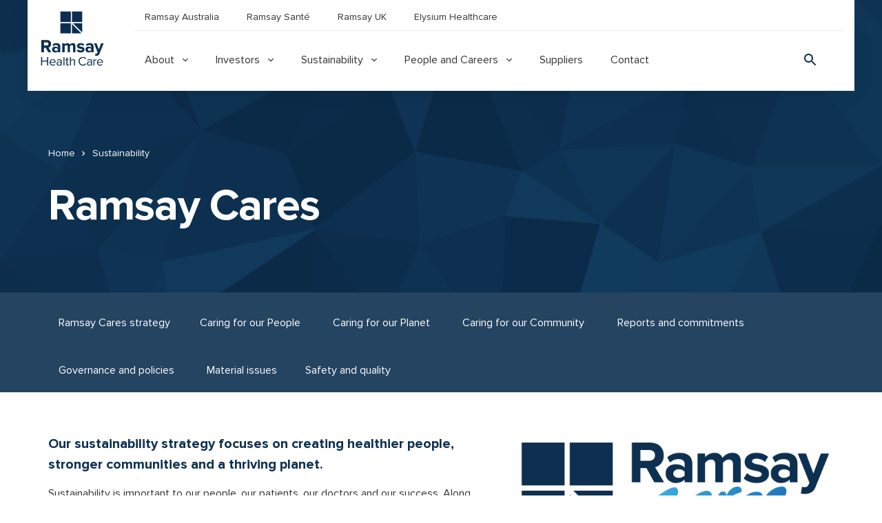

--- FILE ---
content_type: text/html; charset=utf-8
request_url: https://www.ramsayhealth.com/en/sustainability/
body_size: 85890
content:

<!DOCTYPE html>
<html lang="en">
<head>
    <meta http-equiv="Content-Type" content="text/html; charset=utf-8" />
    <meta name="viewport" content="width=device-width, initial-scale=1.0" />
    <title>Ramsay Health Care</title>
    <link rel="icon" href="/Assets/Global/images/fav.svg" type="image/png">
    <link rel="stylesheet" href="/Assets/Global/proxima-font/stylesheet.css">
    <link href="https://cdn.jsdelivr.net/npm/bootstrap@5.0.2/dist/css/bootstrap.min.css" rel="stylesheet" integrity="sha384-EVSTQN3/azprG1Anm3QDgpJLIm9Nao0Yz1ztcQTwFspd3yD65VohhpuuCOmLASjC" crossorigin="anonymous">
    <link rel='stylesheet' href='/Assets/Global/css/style.css' />
    <link rel='stylesheet' href='/Assets/Global/css/style-extra.css' />
    <link rel='stylesheet' href='/Assets/Global/css/magnific-popup.css' />
    <link rel="stylesheet" href="/Assets/Global/slick/slick.css" />
    <link rel="stylesheet" href="/Assets/Global/slick/slick-theme.css" />

    <style>
.textoverlapping__text {
    flex-basis: 45.3% !important;
}

</style>


<link href="https://www.ramsayhealth.com/en/sustainability/" rel="canonical" />
    

    

    
    
                    <script>
                        (function(w,d,s,l,i){
                            w[l]=w[l]||[];
                            w[l].push({'gtm.start':new Date().getTime(),event:'gtm.js'});
                            var f=d.getElementsByTagName(s)[0],j=d.createElement(s),dl=l!='dataLayer'?'&l='+l:'';
                            j.async=true;
                            j.src='https://www.googletagmanager.com/gtm.js?id='+i+dl;
                            f.parentNode.insertBefore(j,f);
                        })(window,document,'script','dataLayer','GTM-WWVKDF');
                    </script>


    <script src="https://ajax.googleapis.com/ajax/libs/jquery/3.5.1/jquery.min.js"></script>
<script type="text/javascript">var appInsights=window.appInsights||function(config){function t(config){i[config]=function(){var t=arguments;i.queue.push(function(){i[config].apply(i,t)})}}var i={config:config},u=document,e=window,o="script",s="AuthenticatedUserContext",h="start",c="stop",l="Track",a=l+"Event",v=l+"Page",r,f;setTimeout(function(){var t=u.createElement(o);t.src=config.url||"https://js.monitor.azure.com/scripts/a/ai.0.js";u.getElementsByTagName(o)[0].parentNode.appendChild(t)});try{i.cookie=u.cookie}catch(y){}for(i.queue=[],r=["Event","Exception","Metric","PageView","Trace","Dependency"];r.length;)t("track"+r.pop());return t("set"+s),t("clear"+s),t(h+a),t(c+a),t(h+v),t(c+v),t("flush"),config.disableExceptionTracking||(r="onerror",t("_"+r),f=e[r],e[r]=function(config,t,u,e,o){var s=f&&f(config,t,u,e,o);return s!==!0&&i["_"+r](config,t,u,e,o),s}),i}({instrumentationKey:"37df8810-47c2-42d2-8f21-8efd3dc73d1c",sdkExtension:"a"});window.appInsights=appInsights;appInsights.queue&&appInsights.queue.length===0&&appInsights.trackPageView();</script></head>
<body>
    

<div class="firstsection"
     style="background-image: url(/globalassets/global/page-banners/low-poly-grid-haikei.svg)">
    
<!-- Sitewide Notification -->

<header class="header">

    <div class="container">
        <div class="header__mobilesearch">
            <div class="searchblock__hidden">
<form action="/en/search/" method="get">                    <input type="search" name="q" placeholder="Search" class="searchblock__input">
                    <button class="searchblock__btn" type="submit">
                        <svg width="18" height="18" viewBox="0 0 18 18" fill="none" xmlns="http://www.w3.org/2000/svg">
                            <path d="M12.5 11H11.71L11.43 10.73C12.41 9.59 13 8.11 13 6.5C13 2.91 10.09 0 6.5 0C2.91 0 0 2.91 0 6.5C0 10.09 2.91 13 6.5 13C8.11 13 9.59 12.41 10.73 11.43L11 11.71V12.5L16 17.49L17.49 16L12.5 11V11ZM6.5 11C4.01 11 2 8.99 2 6.5C2 4.01 4.01 2 6.5 2C8.99 2 11 4.01 11 6.5C11 8.99 8.99 11 6.5 11Z" fill="#0D3050"></path>
                        </svg>
                    </button>
</form>            </div>
        </div>
        <div class="header__row">
            <div class="header__logo">
                <a href="/en/">
                    <img src="/globalassets/global/page-banners/rhc-pms289-logo-stacked-0518.jpg" alt="">
                </a>
            </div>
            <div class="header__right">
                <div class="header__flex">
                    <div class="header__top">
                        <div class="header__topmenu">
                                <ul>
                                        <li>
                                            <a href="https://www.ramsayhealth.com.au/">Ramsay Australia</a>
                                        </li>
                                        <li>
                                            <a href="https://ramsaysante.fr/">Ramsay Sant&#233;</a>
                                        </li>
                                        <li>
                                            <a href="https://www.ramsayhealth.co.uk/">Ramsay UK</a>
                                        </li>
                                        <li>
                                            <a href="https://www.elysiumhealthcare.co.uk/">Elysium Healthcare</a>
                                        </li>
                                </ul>
                        </div>
                        <div class="header__toplang">
                            <div class="langblock">
                                <div id="google_translate_element"></div>
                            </div>
                        </div>
                    </div>
                    <div class="header__bottom">
                        <div class="header__bottommenu">
                            <ul>
                                        <li class="hassubmenu">
                                            <div class="toggle-submenu"></div>
                                            <a href="/en/about/">About</a>
                                            <div class="hassubmenu__hidden">
                                                <div class="hassubmenu__hiddenleft">
                                                    <h4 class="hassubmenu__hiddenlefttitle">About</h4>
                                                    <p class="hassubmenu__hiddenleftdescr"><p>Ramsay provides high quality healthcare to millions of people each year through a network of hospitals, clinics and services in Australia, Europe and the United Kingdom.&nbsp;</p></p>
                                                </div>
                                                <div class="hassubmenu__hiddencenter">
                                                    <div class="hassubmenu__menu">
                                                        <ul>
                                                                <li>
                                                                    <a href="/en/about/our-purpose-and-values/">Our purpose and values</a>
                                                                </li>
                                                                <li>
                                                                    <a href="/en/about/our-businesses/">Our businesses</a>
                                                                </li>
                                                                <li>
                                                                    <a href="/en/about/board-and-management/">Board and management</a>
                                                                </li>
                                                                <li>
                                                                    <a href="/en/about/corporate-governance/">Corporate governance</a>
                                                                </li>
                                                                <li>
                                                                    <a href="/en/about/">Our story</a>
                                                                </li>
                                                        </ul>
                                                    </div>
                                                </div>
                                                <div class="hassubmenu__hiddenright">
                                                    <a href="/en/about/" class="itembluegrad" style="background-image: url(/globalassets/global/menus/capture.png);">
                                                        <div class="itembluegrad__details">
                                                            <div class="itembluegrad__right">
                                                                <div class="itembluegrad__title">People caring for people</div>
                                                                <div class="itembluegrad__descr"></div>
                                                            </div>
                                                            <div class="itembluegrad__icon">
                                                                <svg width="16" height="17" viewBox="0 0 16 17" fill="none" xmlns="http://www.w3.org/2000/svg">
                                                                    <path d="M8 0.953125L6.59 2.36312L12.17 7.95312H0V9.95312H12.17L6.59 15.5431L8 16.9531L16 8.95312L8 0.953125Z" fill="white"></path>
                                                                </svg>
                                                            </div>
                                                        </div>
                                                    </a>
                                                </div>
                                            </div>
                                        </li>
                                        <li class="hassubmenu">
                                            <div class="toggle-submenu"></div>
                                            <a href="/en/investors/">Investors</a>
                                            <div class="hassubmenu__hidden">
                                                <div class="hassubmenu__hiddenleft">
                                                    <h4 class="hassubmenu__hiddenlefttitle">Investors</h4>
                                                    <p class="hassubmenu__hiddenleftdescr"><p>Ramsay listed on the Australian Stock Exchange in 1997 [ASX:RHC] and is now one of the largest and most diverse private healthcare companies in the world.</p></p>
                                                </div>
                                                <div class="hassubmenu__hiddencenter">
                                                    <div class="hassubmenu__menu">
                                                        <ul>
                                                                <li>
                                                                    <a href="/en/investors/">Investor centre</a>
                                                                </li>
                                                                <li>
                                                                    <a href="/en/investors/shareholder-information/">Shareholder information</a>
                                                                </li>
                                                                <li>
                                                                    <a href="/en/investors/results-and-reports/">Results and reports</a>
                                                                </li>
                                                                <li>
                                                                    <a href="/en/investors/shareholder-information/">Key dates</a>
                                                                </li>
                                                                <li>
                                                                    <a href="/en/investors/presentations/">Presentations</a>
                                                                </li>
                                                                <li>
                                                                    <a href="/en/investors/company-announcements/">Announcements</a>
                                                                </li>
                                                                <li>
                                                                    <a href="/en/investors/debt-investor-programmes/">Debt investor programmes</a>
                                                                </li>
                                                                <li>
                                                                    <a href="/en/investors/cares/">CARES</a>
                                                                </li>
                                                                <li>
                                                                    <a href="/en/investors/communication-options/">Communication options</a>
                                                                </li>
                                                                <li>
                                                                    <a href="/en/investors/share-registry/">Share registry</a>
                                                                </li>
                                                                <li>
                                                                    <a href="/en/investors/our-markets/australia-healthcare-overview/">Our markets</a>
                                                                </li>
                                                        </ul>
                                                    </div>
                                                </div>
                                                <div class="hassubmenu__hiddenright">
                                                    <a href="/en/investors/shareholder-information/" class="itembluegrad" style="background-image: url(/globalassets/global/investor-centre/agm-2023.jpg);">
                                                        <div class="itembluegrad__details">
                                                            <div class="itembluegrad__right">
                                                                <div class="itembluegrad__title">Key dates and events</div>
                                                                <div class="itembluegrad__descr"></div>
                                                            </div>
                                                            <div class="itembluegrad__icon">
                                                                <svg width="16" height="17" viewBox="0 0 16 17" fill="none" xmlns="http://www.w3.org/2000/svg">
                                                                    <path d="M8 0.953125L6.59 2.36312L12.17 7.95312H0V9.95312H12.17L6.59 15.5431L8 16.9531L16 8.95312L8 0.953125Z" fill="white"></path>
                                                                </svg>
                                                            </div>
                                                        </div>
                                                    </a>
                                                </div>
                                            </div>
                                        </li>
                                        <li class="hassubmenu">
                                            <div class="toggle-submenu"></div>
                                            <a href="/en/sustainability/">Sustainability</a>
                                            <div class="hassubmenu__hidden">
                                                <div class="hassubmenu__hiddenleft">
                                                    <h4 class="hassubmenu__hiddenlefttitle">Sustainability</h4>
                                                    <p class="hassubmenu__hiddenleftdescr"><p>We are committed to being a sustainable, responsible business and making a meaningful, positive difference in the world.</p></p>
                                                </div>
                                                <div class="hassubmenu__hiddencenter">
                                                    <div class="hassubmenu__menu">
                                                        <ul>
                                                                <li>
                                                                    <a href="/en/sustainability/">Ramsay Cares strategy</a>
                                                                </li>
                                                                <li>
                                                                    <a href="/en/sustainability/caring-for-our-people/">Caring for our People</a>
                                                                </li>
                                                                <li>
                                                                    <a href="/en/sustainability/caring-for-our-planet/">Caring for our Planet</a>
                                                                </li>
                                                                <li>
                                                                    <a href="/en/sustainability/caring-for-our-community/">Caring for our Community</a>
                                                                </li>
                                                                <li>
                                                                    <a href="/en/sustainability/reports-and-commitments/">Reports and commitments</a>
                                                                </li>
                                                                <li>
                                                                    <a href="/en/sustainability/sustainability-governance/">Sustainability governance</a>
                                                                </li>
                                                                <li>
                                                                    <a href="/en/sustainability/material-issues/">Material issues</a>
                                                                </li>
                                                                <li>
                                                                    <a href="/en/sustainability/safety-quality/">Safety and quality</a>
                                                                </li>
                                                        </ul>
                                                    </div>
                                                </div>
                                                <div class="hassubmenu__hiddenright">
                                                    <a href="/en/sustainability/caring-for-our-planet/" class="itembluegrad" style="background-image: url(/globalassets/global/page-banners/sustainability-global-menu-image.jpg);">
                                                        <div class="itembluegrad__details">
                                                            <div class="itembluegrad__right">
                                                                <div class="itembluegrad__title">Caring for our planet</div>
                                                                <div class="itembluegrad__descr"></div>
                                                            </div>
                                                            <div class="itembluegrad__icon">
                                                                <svg width="16" height="17" viewBox="0 0 16 17" fill="none" xmlns="http://www.w3.org/2000/svg">
                                                                    <path d="M8 0.953125L6.59 2.36312L12.17 7.95312H0V9.95312H12.17L6.59 15.5431L8 16.9531L16 8.95312L8 0.953125Z" fill="white"></path>
                                                                </svg>
                                                            </div>
                                                        </div>
                                                    </a>
                                                </div>
                                            </div>
                                        </li>
                                        <li class="hassubmenu">
                                            <div class="toggle-submenu"></div>
                                            <a href="/en/people-and-careers/">People and Careers</a>
                                            <div class="hassubmenu__hidden">
                                                <div class="hassubmenu__hiddenleft">
                                                    <h4 class="hassubmenu__hiddenlefttitle">People and Careers</h4>
                                                    <p class="hassubmenu__hiddenleftdescr"><p>It is important that we provide a safe and inclusive workplace where our people are energised by what we can achieve together. We are committed to supporting and developing our people so they enjoy productive, rewarding and fulfilling careers.</p></p>
                                                </div>
                                                <div class="hassubmenu__hiddencenter">
                                                    <div class="hassubmenu__menu">
                                                        <ul>
                                                                <li>
                                                                    <a href="/en/people-and-careers/job-search/">Job search</a>
                                                                </li>
                                                                <li>
                                                                    <a href="/en/people-and-careers/">Our culture</a>
                                                                </li>
                                                                <li>
                                                                    <a href="/en/people-and-careers/diversity-and-inclusion/">Diversity and inclusion</a>
                                                                </li>
                                                                <li>
                                                                    <a href="/en/people-and-careers/ramsay-leadership-academy/">Ramsay Leadership Academy</a>
                                                                </li>
                                                                <li>
                                                                    <a href="/en/people-and-careers/global-graduate-programme/">Global Graduate Programme</a>
                                                                </li>
                                                        </ul>
                                                    </div>
                                                </div>
                                                <div class="hassubmenu__hiddenright">
                                                    <a href="/en/people-and-careers/" class="itembluegrad" style="background-image: url(/globalassets/global/menus/mishka-1063.jpg);">
                                                        <div class="itembluegrad__details">
                                                            <div class="itembluegrad__right">
                                                                <div class="itembluegrad__title">Our People</div>
                                                                <div class="itembluegrad__descr"></div>
                                                            </div>
                                                            <div class="itembluegrad__icon">
                                                                <svg width="16" height="17" viewBox="0 0 16 17" fill="none" xmlns="http://www.w3.org/2000/svg">
                                                                    <path d="M8 0.953125L6.59 2.36312L12.17 7.95312H0V9.95312H12.17L6.59 15.5431L8 16.9531L16 8.95312L8 0.953125Z" fill="white"></path>
                                                                </svg>
                                                            </div>
                                                        </div>
                                                    </a>
                                                </div>
                                            </div>
                                        </li>
                                        <li>
                                            <a href="/en/suppliers/">Suppliers</a>
                                        </li>
                                        <li>
                                            <a href="/en/contact/">Contact</a>
                                        </li>
                            </ul>
                        </div>
                        <div class="header__bottomsearch">
                            <div class="searchblock">
                                <div class="searchblock__visible">
                                    <svg width="18" height="18" viewBox="0 0 18 18" fill="none" xmlns="http://www.w3.org/2000/svg">
                                        <path d="M12.5 11H11.71L11.43 10.73C12.41 9.59 13 8.11 13 6.5C13 2.91 10.09 0 6.5 0C2.91 0 0 2.91 0 6.5C0 10.09 2.91 13 6.5 13C8.11 13 9.59 12.41 10.73 11.43L11 11.71V12.5L16 17.49L17.49 16L12.5 11V11ZM6.5 11C4.01 11 2 8.99 2 6.5C2 4.01 4.01 2 6.5 2C8.99 2 11 4.01 11 6.5C11 8.99 8.99 11 6.5 11Z" fill="#0D3050"></path>
                                    </svg>
                                </div>
                                <div class="searchblock__hidden">
<form action="/en/search/" method="get">                                        <input type="search" name="q" placeholder="Search" class="searchblock__input">
                                        <button class="searchblock__btn" type="submit">
                                            <svg width="18" height="18" viewBox="0 0 18 18" fill="none" xmlns="http://www.w3.org/2000/svg">
                                                <path d="M12.5 11H11.71L11.43 10.73C12.41 9.59 13 8.11 13 6.5C13 2.91 10.09 0 6.5 0C2.91 0 0 2.91 0 6.5C0 10.09 2.91 13 6.5 13C8.11 13 9.59 12.41 10.73 11.43L11 11.71V12.5L16 17.49L17.49 16L12.5 11V11ZM6.5 11C4.01 11 2 8.99 2 6.5C2 4.01 4.01 2 6.5 2C8.99 2 11 4.01 11 6.5C11 8.99 8.99 11 6.5 11Z" fill="#0D3050"></path>
                                            </svg>
                                        </button>
</form>                                </div>
                            </div>
                        </div>
                    </div>
                </div>
            </div>
            <div class="header__rightmobile">
                <div class="searchbtn">
                    <svg width="18" height="18" viewBox="0 0 18 18" fill="none" xmlns="http://www.w3.org/2000/svg">
                        <path d="M12.5 11H11.71L11.43 10.73C12.41 9.59 13 8.11 13 6.5C13 2.91 10.09 0 6.5 0C2.91 0 0 2.91 0 6.5C0 10.09 2.91 13 6.5 13C8.11 13 9.59 12.41 10.73 11.43L11 11.71V12.5L16 17.49L17.49 16L12.5 11ZM6.5 11C4.01 11 2 8.99 2 6.5C2 4.01 4.01 2 6.5 2C8.99 2 11 4.01 11 6.5C11 8.99 8.99 11 6.5 11Z" fill="#0D3050"></path>
                    </svg>
                    <svg width="14" height="14" viewBox="0 0 14 14" fill="none" xmlns="http://www.w3.org/2000/svg">
                        <path d="M14 1.41L12.59 0L7 5.59L1.41 0L0 1.41L5.59 7L0 12.59L1.41 14L7 8.41L12.59 14L14 12.59L8.41 7L14 1.41Z" fill="#0194D3"></path>
                    </svg>
                </div>
                <div class="header__hamburger">
                    <span></span><span></span><span></span>
                </div>
            </div>
        </div>
    </div>
</header>




    <div class="container">
        
<div class="breadcrumbs">
    <ul>
            <li>
                    <a href="/en/">Home</a>
            </li>
        <li>Sustainability</li>
    </ul>
</div>
        
        <h1>Ramsay Cares

</h1>
    </div>
</div>


<div><div>
<div class="firstsection__undermenu">
    <div class="container">
        <div class="showmobile">
            <span>Jump to</span>
            <svg width="16" height="11" viewBox="0 0 16 11" fill="none" xmlns="http://www.w3.org/2000/svg">
                <path d="M14.12 0.453369L8 6.56003L1.88 0.453369L0 2.33337L8 10.3334L16 2.33337L14.12 0.453369Z" fill="white" />
            </svg>
        </div>
        <div class="submenujs">
                <ul>
                        <li class="">
                            <a href="/en/sustainability/#cares" data-link="Ramsay Cares strategy">Ramsay Cares strategy</a>
                        </li>
                        <li class="">
                            <a href="/en/sustainability/caring-for-our-people/" data-link="Caring for our People">Caring for our People</a>
                        </li>
                        <li class="">
                            <a href="/en/sustainability/caring-for-our-planet/" data-link="Caring for our Planet">Caring for our Planet</a>
                        </li>
                        <li class="">
                            <a href="/en/sustainability/caring-for-our-community/" data-link="Caring for our Community">Caring for our Community</a>
                        </li>
                        <li class="">
                            <a href="/en/sustainability/reports-and-commitments/" data-link="Reports and commitments">Reports and commitments</a>
                        </li>
                        <li class="">
                            <a href="/en/sustainability/sustainability-governance/" data-link="Governance and policies">Governance and policies</a>
                        </li>
                        <li class="">
                            <a href="/en/sustainability/material-issues/" data-link="Material issues">Material issues</a>
                        </li>
                        <li class="">
                            <a href="/en/sustainability/safety-quality/" data-link="Safety and quality">Safety and quality</a>
                        </li>
                </ul>
        </div>
    </div>
</div></div><div>
<div class="texttwosections">
    <div class="container">
        <div class="row">
            <div class="col-md-7">
                <div class="texttwosections__left">
                    <div class="contentbox">
    <h5><strong>Our sustainability strategy focuses on creating healthier people, stronger communities and a thriving planet.&nbsp;</strong></h5>
<p>Sustainability is important to our people, our patients, our doctors and our success. Along with strong, transparent corporate governance practices, our sustainability goals support delivery of our broader 2030 business strategy.</p>
<h4><strong><span style="color: #1cabe8; background-color: #ffffff;"><a style="color: #1cabe8; text-decoration: underline; background-color: #ffffff;" href="/globalassets/global/sustainability/ramsay-cares-global-strategy-may-2022.pdf" target="_blank" rel="noopener"><i class="fas fa-arrow-circle-right"></i>Download our sustainability strategy</a></span></strong></h4>
</div>
                </div>
            </div>
            <div class="col-md-5">
                <div class="texttwosections__right">
                    <img src="/globalassets/global/sustainability/new-logos-2024/ramsay-cares-logo-navy-gradient.png" />
                </div>
            </div>
        </div>
    </div>    
</div></div><div><div class="icons3col  ">
    <div class="icons3col--small">
        <div class="container">
            <h3 class="icons3col__titletop">How Ramsay Cares works</h3>
            <div class="icons3col__intro">Our business and our people are focused on advancing three key pillars of sustainability: healthier people, stronger communities and a thriving planet.

</div>
        </div>
    </div>
    <div class="container">
        <div class="tabs-icons-wrap">
            <div class="wrap-map-img">
                <span class="click-learn-more">Click to learn more</span>
                <span class="close-tab active tab-toggle-map people" data-toggle="people">
                    <svg xmlns="http://www.w3.org/2000/svg" width="38" height="38" viewBox="0 0 38 38" fill="none">
                        <path d="M19 1.5C9.33957 1.5 1.5 9.33957 1.5 19C1.5 28.6604 9.33957 36.5 19 36.5C28.6604 36.5 36.5 28.6604 36.5 19C36.5 9.33957 28.6604 1.5 19 1.5ZM12.5 19.1V18.9H25.5V19.1H12.5Z" fill="white" stroke="#2474BA" stroke-width="3"></path>
                    </svg>
                </span>
                <svg class="initial-map-middle" xmlns="http://www.w3.org/2000/svg" xmlns:svg="http://www.w3.org/2000/svg" width="614" height="597.5" viewBox="0 0 614 597.5" fill="none" version="1.1" id="svg1381">
                    <defs id="defs1385">
                        <radialGradient xmlns="http://www.w3.org/2000/svg" id="paint0_radial_687_15351" cx="0" cy="0" r="1" gradientUnits="userSpaceOnUse" gradientTransform="translate(453 203) rotate(94.9921) scale(199.786 133.191)">
                            <stop stop-color="#48D357"></stop>
                            <stop offset="1" stop-color="#3DB54A"></stop>
                        </radialGradient>
                        <radialGradient xmlns="http://www.w3.org/2000/svg" id="paint0_radial_687_15420" cx="0" cy="0" r="1" gradientUnits="userSpaceOnUse" gradientTransform="translate(295.379 399.587) rotate(90) scale(99.4766 172.27)">
                            <stop offset="0.38754" stop-color="#FF8617"></stop>
                            <stop offset="1" stop-color="#F15B2B"></stop>
                        </radialGradient>
                        <radialGradient xmlns="http://www.w3.org/2000/svg" id="paint0_radial_690_13865" cx="0" cy="0" r="1" gradientUnits="userSpaceOnUse" gradientTransform="translate(150.5 202.606) rotate(83.8376) scale(200.582 133.743)">
                            <stop stop-color="#1692FF"></stop>
                            <stop offset="1" stop-color="#2474BA"></stop>
                        </radialGradient>
                    </defs>
                    <rect width="1440" height="900" fill="none" id="rect1313" x="-413" y="-171.5"></rect>
                    <path d="M 307.064,268.913 76.684,401.923 C 3.225,274.688 46.819,111.993 174.054,38.534 214.494,15.186 260.367,2.894 307.064,2.894 Z" fill="#2474ba" stroke="#ffffff" stroke-width="5" data-toggle="people" class="tab-toggle-map active" id="path1315"></path>
                    <path d="m 20.6,148.4 h 4.9 v 0.2 h -4.9 -1.5 v 1.5 4.9 h -0.2 v -4.9 -1.5 h -1.5 -4.9 v -0.2 h 4.9 1.5 v -1.5 -4.9 h 0.2 v 4.9 1.5 z M 19,131 c -9.66,0 -17.5,7.84 -17.5,17.5 0,9.66 7.84,17.5 17.5,17.5 9.66,0 17.5,-7.84 17.5,-17.5 C 36.5,138.84 28.66,131 19,131 Z" fill="#ffffff" stroke="#2474ba" stroke-width="3" data-toggle="people" class="tab-toggle-map active" id="path1317"></path>
                    <path d="m 177.852,153.044 c -0.548,-3.862 -2.064,-7.232 -4.676,-10.026 -3.075,-3.3 -6.867,-5.055 -11.248,-5.42 -2.92,-0.253 -5.743,0.224 -8.439,1.432 -3.328,1.502 -5.996,3.875 -8.144,6.895 -0.45,0.631 -0.871,1.305 -1.32,1.993 -0.07,-0.126 -0.141,-0.21 -0.197,-0.308 -0.927,-1.545 -1.966,-2.991 -3.23,-4.255 -5.462,-5.491 -11.823,-7.232 -19.055,-4.746 -6.74,2.317 -11.233,8.804 -11.514,16.429 -0.098,2.499 0.056,4.971 0.435,7.442 0.421,2.809 1.208,5.491 2.458,8.018 1.516,3.089 3.594,5.729 5.883,8.201 0.941,1.011 1.896,1.98 2.879,2.934 0,-2.401 0.014,-4.802 -0.014,-7.189 -0.014,-1.152 0.393,-2.064 1.179,-2.851 1.096,-1.109 2.444,-1.797 3.89,-2.302 0.66,-0.239 0.927,-0.604 0.885,-1.306 -0.028,-0.45 -0.155,-0.843 -0.464,-1.222 -1.53,-1.811 -2.317,-3.918 -2.204,-6.305 0.112,-2.457 1.6,-4.283 3.903,-4.802 2.093,-0.464 4.227,0.281 5.364,1.909 0.618,0.885 0.913,1.882 0.941,2.935 0.098,2.443 -0.716,4.578 -2.303,6.417 -0.646,0.745 -0.379,1.938 0.534,2.303 0.674,0.281 1.348,0.59 2.036,0.885 0,-0.056 0.028,-0.112 0.028,-0.183 0,-0.238 0.014,-0.491 0,-0.73 -0.084,-1.067 0.365,-1.91 1.081,-2.654 1.124,-1.165 2.514,-1.909 4.002,-2.485 0.899,-0.351 1.222,-0.983 0.969,-1.896 -0.042,-0.154 -0.14,-0.309 -0.239,-0.435 -1.628,-1.896 -2.471,-4.086 -2.331,-6.6 0.141,-2.471 1.686,-4.297 4.045,-4.732 2.569,-0.478 5.167,0.716 5.953,3.524 0.351,1.264 0.309,2.528 -0.014,3.792 -0.379,1.516 -1.081,2.864 -2.134,4.044 -0.393,0.435 -0.407,1.545 0,1.966 0.126,0.14 0.323,0.239 0.52,0.309 1.46,0.533 2.85,1.207 4.03,2.261 0.912,0.828 1.502,1.797 1.376,3.089 -0.014,0.21 0,0.435 0,0.646 0,0.014 0,0.028 0,0.056 0.014,0 0.042,0.028 0.042,0.014 0.688,-0.295 1.362,-0.59 2.036,-0.913 0.814,-0.379 1.011,-1.558 0.435,-2.218 -1.586,-1.812 -2.429,-3.918 -2.345,-6.347 0.07,-1.756 0.688,-3.258 2.233,-4.255 2.303,-1.503 5.603,-0.899 7.091,1.292 0.562,0.828 0.843,1.769 0.899,2.752 0.14,2.513 -0.702,4.69 -2.345,6.558 -0.632,0.716 -0.323,2.008 0.576,2.331 1.348,0.477 2.611,1.109 3.665,2.092 0.73,0.674 1.291,1.446 1.39,2.471 0,0.155 0.014,0.295 0.014,0.45 0,2.443 0,4.886 0,7.329 1.713,-1.656 3.37,-3.37 4.886,-5.237 2.247,-2.738 4.073,-5.729 5.21,-9.156 0.744,-2.274 1.194,-4.634 1.39,-7.035 0.197,-2.387 0.323,-4.774 -0.014,-7.161 z m -42.814,40.848 c 2.696,2.486 5.378,5.013 7.99,7.597 0.337,0.337 0.674,0.66 1.025,1.011 0.098,-0.084 0.168,-0.169 0.253,-0.239 2.106,-2.036 4.198,-4.1 6.347,-6.094 0.828,-0.772 1.671,-1.531 2.499,-2.303 v -0.225 c 0,-0.645 -0.028,-1.305 0,-1.951 0.056,-1.18 -0.407,-2.121 -1.208,-2.935 -1.137,-1.152 -2.541,-1.882 -4.016,-2.458 -0.168,-0.07 -0.365,-0.098 -0.519,-0.196 -0.155,-0.098 -0.351,-0.253 -0.393,-0.421 -0.113,-0.464 -0.071,-0.899 0.266,-1.306 1.84,-2.233 2.739,-4.775 2.191,-7.667 -0.604,-3.216 -3.356,-4.536 -5.926,-4.311 -1.629,0.14 -2.991,0.814 -3.974,2.162 -0.702,0.969 -1.011,2.093 -1.053,3.272 -0.07,2.542 0.773,4.746 2.43,6.67 0.449,0.534 0.252,1.362 -0.394,1.615 -1.39,0.519 -2.696,1.193 -3.805,2.19 -0.407,0.366 -0.772,0.787 -1.095,1.222 -0.422,0.576 -0.618,1.236 -0.604,1.966 0.014,0.786 0,1.573 0,2.401" fill="#ffffff" class="not-pointer" id="path1319"></path>
                    <path class="not-pointer" d="m 102,229.353 c 0.086,-0.556 0.15,-1.112 0.278,-1.668 0.599,-2.588 1.861,-4.834 3.721,-6.737 2.267,-2.331 4.812,-4.278 7.764,-5.689 0.62,-0.3 1.305,-0.535 1.968,-0.685 1.283,-0.278 1.689,-0.021 2.138,1.326 0.3,0.899 -0.064,1.754 -0.513,2.524 -0.364,0.599 -1.433,0.791 -2.096,0.449 -0.299,-0.149 -0.556,-0.363 -0.813,-0.599 -0.149,-0.128 -0.256,-0.192 -0.427,-0.085 -0.92,0.62 -1.883,1.176 -2.759,1.839 -2.225,1.69 -4,3.786 -5.283,6.267 -0.321,0.62 -0.535,1.304 -0.727,1.989 -0.193,0.705 0.128,1.24 0.727,1.625 0.749,0.492 1.604,0.577 2.481,0.556 1.861,-0.043 3.507,-0.706 5.069,-1.647 1.176,-0.727 2.309,-1.54 3.443,-2.31 0.107,-0.064 0.171,-0.171 0.235,-0.278 2.674,-3.593 5.924,-6.544 9.774,-8.811 1.027,-0.599 2.117,-1.091 3.315,-1.283 2.032,-0.342 3.422,1.09 2.952,3.101 -0.129,0.513 -0.129,0.941 0.149,1.433 0.321,0.534 0.3,1.176 0.15,1.796 -0.064,0.3 -0.064,0.599 -0.086,0.92 -0.042,0.813 -0.107,1.647 -0.064,2.459 0.043,0.984 0.428,1.883 0.963,2.695 0.235,0.364 0.47,0.727 0.684,1.091 0.257,0.47 0.385,0.984 0.021,1.454 -0.363,0.471 -0.898,0.492 -1.432,0.385 -0.749,-0.128 -1.284,-0.599 -1.733,-1.197 -0.813,-1.091 -1.198,-2.374 -1.54,-3.658 -0.085,-0.299 -0.149,-0.598 -0.235,-0.941 -0.107,0.086 -0.192,0.129 -0.278,0.193 -0.642,0.599 -1.283,1.197 -1.882,1.818 -1.54,1.54 -3.165,2.951 -5.069,4.042 -0.984,0.577 -2.01,1.026 -3.08,1.39 -1.475,0.492 -3.678,-0.214 -4.32,-2.096 -0.128,0.064 -0.256,0.128 -0.363,0.193 -2.032,1.133 -4.192,1.989 -6.481,2.416 -1.304,0.236 -2.63,0.343 -3.935,0 -1.582,-0.427 -2.524,-1.54 -2.652,-3.165 0,-0.15 -0.043,-0.278 -0.064,-0.428 z m 27.162,-6.737 c -0.471,-0.364 -0.834,-0.642 -1.198,-0.92 -0.171,-0.128 -0.171,-0.299 -0.064,-0.47 0.149,-0.235 0.321,-0.449 0.449,-0.706 0.107,-0.214 0.171,-0.449 0.278,-0.727 -0.813,0.192 -1.412,0.577 -2.01,1.005 -1.647,1.198 -3.08,2.652 -4.363,4.235 -0.899,1.112 -1.733,2.245 -2.289,3.571 -0.128,0.3 -0.192,0.642 -0.299,0.963 0.47,0.085 0.877,0.107 1.24,-0.107 1.005,-0.578 2.032,-1.112 2.994,-1.754 1.604,-1.069 3.08,-2.288 4.321,-3.764 0.342,-0.428 0.641,-0.898 0.919,-1.305" fill="#ffffff" id="path1321"></path>
                    <path class="not-pointer" d="m 182.224,223.514 c -0.385,0.449 -0.727,0.877 -1.112,1.262 -2.31,2.46 -4.919,4.513 -8.042,5.817 -0.47,0.193 -0.983,0.321 -1.475,0.407 -0.856,0.128 -1.604,-0.129 -2.246,-0.749 0.043,0.086 0.086,0.193 0.128,0.278 0.578,1.155 0,2.267 -1.304,2.46 -0.813,0.107 -1.412,-0.214 -1.904,-0.834 -0.62,-0.813 -0.898,-1.776 -1.133,-2.738 -0.407,-1.818 -0.513,-3.679 -0.513,-5.539 0,-0.984 -0.022,-1.968 -0.065,-2.952 0,-0.192 -0.064,-0.385 -0.128,-0.556 -0.15,-0.385 -0.449,-0.492 -0.749,-0.214 -0.363,0.3 -0.705,0.642 -0.962,1.027 -1.968,2.823 -3.486,5.839 -4.192,9.239 -0.107,0.492 -0.256,0.984 -0.47,1.455 -0.343,0.748 -0.963,1.09 -1.775,1.112 -0.835,0 -1.519,-0.278 -1.883,-1.048 -0.256,-0.578 -0.47,-1.241 -0.556,-1.882 -0.406,-3.358 -0.77,-6.716 -1.133,-10.074 -0.021,-0.214 -0.064,-0.449 -0.086,-0.663 -0.149,-1.026 0.449,-1.753 1.476,-1.86 0.92,-0.086 1.519,0.235 1.818,1.112 0.171,0.556 0.299,1.176 0.299,1.754 -0.042,1.668 0.129,3.315 0.407,4.961 0.043,0.257 0.128,0.514 0.235,0.749 0.15,0.257 0.257,0.257 0.406,-0.022 0.428,-0.855 0.877,-1.689 1.305,-2.545 0.962,-1.839 1.989,-3.635 3.358,-5.218 0.641,-0.749 1.369,-1.454 2.31,-1.839 1.454,-0.621 2.63,-0.107 3.165,1.39 0.278,0.791 0.406,1.647 0.428,2.481 0.042,1.604 0.021,3.208 0.085,4.812 0.043,1.326 0.235,2.63 0.727,3.892 0.043,0.107 0.086,0.193 0.129,0.278 0.042,-3.122 1.518,-5.646 3.507,-7.87 2.417,-2.716 5.454,-4.449 8.983,-5.283 0.877,-0.214 1.796,-0.278 2.694,-0.043 1.262,0.343 1.947,1.498 1.583,2.674 -0.085,0.257 -0.321,0.47 -0.492,0.727 -0.064,0.086 -0.15,0.214 -0.128,0.321 0.449,3.08 0.684,6.181 0.599,9.303 -0.107,4.32 -0.685,8.598 -2.075,12.726 -0.855,2.523 -1.989,4.876 -3.7,6.95 -0.898,1.091 -2.053,1.861 -3.358,2.353 -0.299,0.107 -0.663,0.171 -0.983,0.128 -0.621,-0.085 -1.006,-0.748 -0.941,-1.433 0.042,-0.513 0.278,-0.919 0.598,-1.283 0.236,-0.278 0.492,-0.556 0.77,-0.791 2.31,-1.946 3.893,-4.363 4.877,-7.208 0.705,-2.01 1.155,-4.085 1.433,-6.202 0.299,-2.331 0.406,-4.662 0.342,-7.015 -0.043,-1.176 -0.15,-2.352 -0.236,-3.529 0,-0.064 -0.021,-0.128 -0.042,-0.235 z m -0.877,-4.021 c 0,0 -0.064,-0.064 -0.107,-0.107 -0.299,0.065 -0.62,0.086 -0.919,0.172 -1.476,0.385 -2.738,1.154 -3.893,2.096 -1.604,1.304 -2.93,2.823 -3.785,4.747 -0.15,0.364 0,0.557 0.385,0.492 0.278,-0.042 0.556,-0.149 0.812,-0.278 2.695,-1.368 4.962,-3.272 6.737,-5.731 0.321,-0.428 0.514,-0.941 0.77,-1.412" fill="#ffffff" id="path1323"></path>
                    <path class="not-pointer" d="m 139.812,218.445 c 0.279,-0.491 0.492,-0.941 0.728,-1.347 0.898,-1.561 2.224,-2.545 3.999,-2.951 1.262,-0.278 2.331,0.598 2.31,1.839 0,0.385 -0.171,0.642 -0.535,0.77 -0.428,0.15 -0.855,0.299 -1.283,0.428 -2.224,0.62 -3.508,2.138 -4.235,4.256 -0.641,1.924 -0.877,3.913 -0.855,5.924 0,1.091 0.064,2.181 0.171,3.251 0.214,1.882 -1.347,2.716 -2.802,2.459 -0.449,-0.085 -0.77,-0.363 -0.877,-0.77 -0.149,-0.62 -0.278,-1.24 -0.32,-1.882 -0.15,-2.117 -0.3,-4.213 -0.407,-6.33 -0.085,-1.754 -0.107,-3.486 0.321,-5.197 0.171,-0.663 0.406,-1.305 0.834,-1.84 0.385,-0.47 0.898,-0.77 1.519,-0.705 1.09,0.085 1.604,0.834 1.39,2.095" fill="#ffffff" id="path1325"></path>
                    <path class="not-pointer" d="m 150.719,219.558 c -0.171,1.518 -0.342,3.101 -0.535,4.683 -0.214,1.861 -0.107,3.7 0.727,5.411 0.043,0.107 0.107,0.193 0.172,0.3 0.213,0.363 0.363,0.406 0.727,0.192 0.192,-0.128 0.363,-0.299 0.534,-0.449 0.236,-0.214 0.471,-0.364 0.813,-0.257 0.321,0.107 0.428,0.385 0.492,0.685 0.278,1.518 -0.791,3.315 -2.224,3.849 -0.941,0.364 -1.668,-0.021 -2.331,-0.556 -0.856,-0.684 -1.326,-1.625 -1.69,-2.63 -0.556,-1.626 -0.706,-3.294 -0.706,-5.005 0,-1.989 0.342,-3.956 0.535,-5.924 0.064,-0.706 0.257,-1.283 0.834,-1.754 0.299,-0.235 0.513,-0.556 0.813,-0.791 0.641,-0.513 1.368,-0.299 1.604,0.492 0.149,0.556 0.192,1.133 0.278,1.754" fill="#ffffff" id="path1327"></path>
                    <path class="not-pointer" d="m 149.393,213.569 c -0.77,-0.042 -1.476,-0.342 -2.01,-0.962 -0.45,-0.513 -0.471,-1.091 -0.107,-1.668 0.62,-0.984 1.796,-1.262 2.737,-0.578 0.342,0.257 0.663,0.599 0.877,0.963 0.727,1.219 -0.257,2.138 -1.176,2.224 -0.086,0 -0.193,0 -0.321,0" fill="#ffffff" id="path1329"></path>
                    <path class="not-pointer" d="m 124.135,264.962 v -3.721 c 0.599,0.749 1.39,1.112 2.245,1.112 1.883,0 3.23,-1.411 3.23,-3.85 0,-2.438 -1.369,-3.828 -3.23,-3.828 -0.898,0 -1.689,0.385 -2.245,1.112 v -0.919 h -1.925 v 10.094 z m 3.486,-6.437 c 0,1.262 -0.749,2.139 -1.839,2.139 -0.621,0 -1.326,-0.385 -1.647,-0.834 v -2.588 c 0.321,-0.471 1.026,-0.834 1.647,-0.834 1.112,0 1.839,0.855 1.839,2.117 z m 2.502,0 c 0,2.352 1.69,3.85 3.914,3.85 1.134,0 2.288,-0.343 3.016,-1.006 l -0.856,-1.24 c -0.47,0.449 -1.262,0.727 -1.946,0.727 -1.241,0 -1.989,-0.77 -2.096,-1.69 h 5.432 v -0.427 c 0,-2.396 -1.475,-4.021 -3.657,-4.021 -2.181,0 -3.785,1.711 -3.785,3.828 z m 3.807,-2.289 c 1.262,0 1.754,0.92 1.797,1.626 h -3.593 c 0.085,-0.727 0.598,-1.626 1.796,-1.626 z m 7.977,6.139 c 2.417,0 3.872,-1.754 3.872,-3.85 0,-2.096 -1.455,-3.828 -3.872,-3.828 -2.416,0 -3.849,1.753 -3.849,3.828 0,2.074 1.454,3.85 3.849,3.85 z m 0,-1.711 c -1.197,0 -1.86,-0.984 -1.86,-2.139 0,-1.155 0.663,-2.117 1.86,-2.117 1.198,0 1.883,0.983 1.883,2.117 0,1.133 -0.685,2.139 -1.883,2.139 z m 6.695,4.32 v -3.722 c 0.598,0.749 1.39,1.113 2.245,1.113 1.882,0 3.23,-1.412 3.23,-3.85 0,-2.438 -1.369,-3.828 -3.23,-3.828 -0.898,0 -1.689,0.385 -2.245,1.112 v -0.92 h -1.925 v 10.095 z m 3.486,-6.438 c 0,1.262 -0.749,2.139 -1.84,2.139 -0.62,0 -1.326,-0.385 -1.646,-0.834 v -2.588 c 0.32,-0.47 1.026,-0.834 1.646,-0.834 1.113,0 1.84,0.855 1.84,2.117 z m 2.973,3.657 h 1.924 v -10.094 h -1.924 z m 2.801,-3.657 c 0,2.353 1.69,3.85 3.914,3.85 1.134,0 2.288,-0.342 3.016,-1.005 l -0.856,-1.241 c -0.47,0.449 -1.262,0.727 -1.946,0.727 -1.241,0 -1.989,-0.769 -2.096,-1.689 h 5.432 v -0.428 c 0,-2.395 -1.475,-4.021 -3.657,-4.021 -2.181,0 -3.785,1.711 -3.785,3.829 z m 3.807,-2.288 c 1.262,0 1.754,0.919 1.797,1.625 h -3.593 c 0.085,-0.727 0.598,-1.625 1.796,-1.625 z" fill="#ffffff" id="path1331"></path>
                    <path class="not-pointer" d="m 123.279,250.526 h 1.924 v -5.625 h 1.476 v -1.668 h -1.476 v -0.364 c 0,-0.705 0.364,-1.047 0.899,-1.047 0.235,0 0.449,0.042 0.62,0.149 l 0.385,-1.369 c -0.342,-0.171 -0.856,-0.299 -1.39,-0.299 -1.433,0 -2.46,0.962 -2.46,2.545 v 0.385 h -1.219 v 1.668 h 1.219 v 5.625 z m 7.378,0.171 c 2.417,0 3.871,-1.754 3.871,-3.85 0,-2.095 -1.454,-3.828 -3.871,-3.828 -2.417,0 -3.85,1.754 -3.85,3.828 0,2.075 1.455,3.85 3.85,3.85 z m 0,-1.711 c -1.198,0 -1.861,-0.984 -1.861,-2.139 0,-1.154 0.663,-2.117 1.861,-2.117 1.198,0 1.882,0.984 1.882,2.117 0,1.134 -0.684,2.139 -1.882,2.139 z m 4.769,1.519 h 1.925 v -4.834 c 0.321,-0.47 1.177,-0.834 1.797,-0.834 0.214,0 0.385,0.021 0.534,0.064 v -1.882 c -0.898,0 -1.817,0.514 -2.331,1.155 v -1.005 h -1.925 v 7.314 z m 11.956,0.171 c 2.417,0 3.871,-1.754 3.871,-3.85 0,-2.096 -1.454,-3.828 -3.871,-3.828 -2.417,0 -3.85,1.754 -3.85,3.828 0,2.075 1.454,3.85 3.85,3.85 z m 0,-1.711 c -1.198,0 -1.861,-0.984 -1.861,-2.139 0,-1.155 0.663,-2.117 1.861,-2.117 1.197,0 1.882,0.984 1.882,2.117 0,1.134 -0.685,2.139 -1.882,2.139 z m 9.688,1.518 h 1.925 v -7.314 h -1.925 v 4.94 c -0.342,0.428 -0.92,0.834 -1.668,0.834 -0.813,0 -1.347,-0.32 -1.347,-1.347 v -4.427 h -1.925 v 5.197 c 0,1.412 0.748,2.288 2.352,2.288 1.198,0 2.075,-0.556 2.567,-1.112 v 0.92 z m 3.272,0 h 1.925 v -4.833 c 0.321,-0.471 1.155,-0.834 1.797,-0.834 0.214,0 0.385,0.021 0.534,0.064 v -1.882 c -0.898,0 -1.818,0.513 -2.331,1.155 v -1.005 h -1.925 v 7.314 z" fill="#ffffff" id="path1333"></path>
                    <path d="m 306.457,268.913 230.38,133.01 C 463.378,529.158 300.683,572.752 173.448,499.292 133.008,475.944 99.426,442.363 76.078,401.923 Z" fill="#f15b2b" stroke="#ffffff" stroke-width="5" data-toggle="community" class="tab-toggle-map" id="path1335"></path>
                    <path d="m 309.6,578.4 h 4.9 v 0.2 h -4.9 -1.5 v 1.5 4.9 h -0.2 v -4.9 -1.5 h -1.5 -4.9 v -0.2 h 4.9 1.5 v -1.5 -4.9 h 0.2 v 4.9 1.5 z M 308,561 c -9.66,0 -17.5,7.84 -17.5,17.5 0,9.66 7.84,17.5 17.5,17.5 9.66,0 17.5,-7.84 17.5,-17.5 0,-9.66 -7.84,-17.5 -17.5,-17.5 z" fill="#ffffff" stroke="#f15b2b" stroke-width="3" data-toggle="community" class="tab-toggle-map" id="path1337"></path>
                    <path d="m 337.042,388.108 c -0.295,-0.364 -0.603,-0.729 -0.926,-1.079 -3.084,-3.295 -6.869,-5.047 -11.257,-5.426 -2.931,-0.252 -5.749,0.225 -8.44,1.444 -3.337,1.5 -6.001,3.87 -8.16,6.898 -0.448,0.631 -0.869,1.304 -1.318,1.991 -0.07,-0.127 -0.14,-0.211 -0.196,-0.309 -0.925,-1.542 -1.977,-3 -3.224,-4.262 -5.454,-5.495 -11.819,-7.248 -19.067,-4.752 -3.196,1.093 -5.874,3.14 -7.851,5.776 6.449,4.977 19.123,14.832 19.684,14.664 0.476,-0.14 1.738,-1.458 2.159,-1.696 0.925,-0.519 0.785,-0.561 1.696,-1.08 0.925,-0.532 2.481,-0.911 3.561,-0.939 1.234,-0.028 2.341,0.407 3.407,0.967 3.35,1.781 6.505,3.856 9.505,6.169 0.407,0.308 0.673,0.701 0.799,1.192 0.323,1.233 -0.449,2.411 -1.893,2.173 -0.574,-0.098 -1.107,-0.337 -1.626,-0.603 -2.397,-1.206 -4.809,-2.397 -7.206,-3.603 -0.659,-0.323 -0.939,-0.295 -1.444,0.224 -2.103,2.173 -4.206,4.332 -6.281,6.519 -2.047,2.145 -4.079,4.318 -6.126,6.491 -0.126,0.127 -0.211,0.155 -0.365,0.028 -0.589,-0.504 -1.205,-0.995 -1.794,-1.514 -0.785,-0.715 -10.851,-8.538 -17.679,-14.047 0.084,1.051 0.182,2.103 0.35,3.14 0.421,2.804 1.22,5.496 2.468,8.019 1.514,3.085 3.589,5.734 5.888,8.202 2.958,3.196 6.197,6.084 9.407,8.986 5.005,4.529 9.996,9.057 14.791,13.81 0.336,0.336 0.673,0.659 1.023,1.009 0.099,-0.084 0.169,-0.168 0.253,-0.238 2.117,-2.033 4.192,-4.108 6.337,-6.099 4.178,-3.869 8.397,-7.683 12.589,-11.538 2.832,-2.594 5.608,-5.243 8.062,-8.23 2.243,-2.733 4.079,-5.734 5.201,-9.168 0.757,-2.286 1.191,-4.627 1.388,-7.024 0.098,-1.122 0.168,-2.229 0.182,-3.351 -7.458,6.127 -15.183,12.436 -15.253,12.52 -0.519,0.546 -1.024,1.107 -1.542,1.654 -0.701,0.729 -1.416,1.444 -2.145,2.173 -0.884,-0.785 -1.851,-1.178 -2.987,-0.715 -1.107,0.449 -1.64,1.36 -1.808,2.538 -0.673,-0.589 -1.304,-1.136 -1.935,-1.697 -0.589,-0.505 -1.262,-0.813 -2.047,-0.729 -0.981,0.098 -1.682,0.631 -2.117,1.486 -0.21,0.421 -0.308,0.898 -0.448,1.346 -1.024,-0.715 -2.187,-0.589 -2.944,-0.042 -1.234,0.883 -1.501,2.117 -1.122,3.561 -0.995,0.07 -1.752,0.505 -2.257,1.346 -0.505,0.841 -0.533,1.738 -0.267,2.65 -0.785,0.476 -1.598,0.322 -2.131,-0.365 -0.658,-0.841 -0.546,-1.977 0.239,-2.804 1.093,-1.163 2.173,-2.355 3.252,-3.533 0.295,-0.322 0.253,-0.785 -0.084,-1.051 -0.224,-0.182 -0.476,-0.182 -0.673,0.028 -0.701,0.743 -1.388,1.5 -2.089,2.243 -0.827,0.883 -1.654,1.78 -2.495,2.65 -0.883,0.897 -2.075,0.729 -2.72,-0.337 -0.449,-0.743 -0.35,-1.738 0.28,-2.425 0.729,-0.785 1.459,-1.556 2.202,-2.341 0.56,-0.589 1.107,-1.178 1.668,-1.767 0.182,-0.196 0.224,-0.406 0.126,-0.659 -0.238,-0.547 -0.715,-0.645 -1.122,-0.21 -1.542,1.668 -3.07,3.351 -4.626,5.019 -0.519,0.561 -1.192,0.729 -1.921,0.505 -0.645,-0.197 -1.079,-0.631 -1.163,-1.332 -0.014,-0.112 0.042,-0.281 0.14,-0.379 0.505,-0.547 1.023,-1.079 1.542,-1.626 1.795,-1.879 3.603,-3.757 5.398,-5.65 1.99,-2.089 3.995,-4.178 5.986,-6.281 0.14,-0.14 0.238,-0.154 0.393,-0.056 0.602,0.323 1.205,0.645 1.808,0.953 1.907,0.954 3.799,1.893 5.72,2.818 0.393,0.183 0.799,0.351 1.206,0.449 0.897,0.238 1.766,0.154 2.495,-0.477 1.374,-1.149 1.178,-3.617 -0.364,-4.668 -2.342,-1.584 -4.683,-3.169 -7.024,-4.753 -0.182,-0.126 -0.365,-0.252 -0.561,-0.392 0.379,-0.281 0.799,-0.421 1.206,-0.449 0.883,-0.056 1.696,0.21 2.467,0.589 0.982,0.477 1.921,1.023 2.916,1.444 1.823,0.785 3.519,0.575 5.019,-0.855 0.042,0.126 9.478,-7.823 15.843,-13.137 z m -18.857,31.166 c -0.056,-1.178 1.108,-2.383 2.468,-1.781 0.336,0.155 0.602,0.407 0.911,0.617 0.406,0.267 0.673,0.645 0.813,1.122 0.365,1.234 -0.463,2.439 -1.682,2.439 -0.379,0 -0.701,-0.112 -1.01,-0.322 -0.224,-0.154 -0.434,-0.337 -0.659,-0.505 -0.532,-0.392 -0.813,-0.925 -0.841,-1.57 z m -2.944,4.276 c -0.911,-0.799 -1.822,-1.598 -2.748,-2.383 -0.434,-0.365 -0.701,-0.814 -0.785,-1.374 -0.112,-0.757 0.281,-1.585 0.939,-1.949 0.617,-0.351 1.416,-0.252 1.977,0.238 0.982,0.855 1.949,1.711 2.93,2.566 0.463,0.406 0.701,0.911 0.715,1.598 0,0.589 -0.238,1.15 -0.799,1.542 -0.687,0.491 -1.5,0.393 -2.215,-0.238 z m -3.379,3.154 c -1.233,-1.065 -2.453,-2.145 -3.687,-3.21 -0.42,-0.365 -0.687,-0.799 -0.771,-1.36 -0.112,-0.743 0.252,-1.57 0.897,-1.935 0.673,-0.378 1.402,-0.28 2.033,0.281 1.206,1.037 2.398,2.089 3.603,3.126 0.463,0.393 0.757,0.869 0.813,1.486 0.099,1.023 -0.602,2.061 -1.738,2.061 -0.449,0 -0.827,-0.154 -1.15,-0.449 z m -6.981,-0.645 c 0,-0.897 0.462,-1.654 1.107,-1.934 0.659,-0.281 1.332,-0.112 1.935,0.49 0.462,0.463 0.939,0.912 1.388,1.374 0.182,0.183 0.35,0.379 0.49,0.589 0.505,0.827 0.309,1.949 -0.434,2.538 -0.603,0.476 -1.64,0.532 -2.383,-0.281 -0.449,-0.476 -0.912,-0.939 -1.388,-1.374 -0.463,-0.42 -0.687,-0.939 -0.701,-1.416" fill="#ffffff" data-hide="community" class="not-pointer" id="path1339"></path>
                    <path data-hide="community" class="not-pointer" d="m 272.051,502.896 c 0,2.237 1.619,3.835 3.855,3.835 1.492,0 2.386,-0.639 2.876,-1.321 l -1.257,-1.15 c -0.34,0.49 -0.873,0.788 -1.533,0.788 -1.151,0 -1.981,-0.852 -1.981,-2.13 0,-1.278 0.809,-2.109 1.981,-2.109 0.66,0 1.193,0.277 1.533,0.788 l 1.257,-1.172 c -0.49,-0.66 -1.384,-1.32 -2.876,-1.32 -2.236,0 -3.855,1.576 -3.855,3.813 z m 10.715,3.856 c 2.407,0 3.855,-1.747 3.855,-3.834 0,-2.088 -1.448,-3.813 -3.855,-3.813 -2.407,0 -3.835,1.746 -3.835,3.813 0,2.066 1.449,3.834 3.835,3.834 z m 0,-1.704 c -1.193,0 -1.854,-0.98 -1.854,-2.13 0,-1.151 0.661,-2.109 1.854,-2.109 1.193,0 1.874,0.98 1.874,2.109 0,1.129 -0.681,2.13 -1.874,2.13 z m 13.867,1.512 h 1.917 v -5.261 c 0,-1.491 -0.788,-2.194 -2.13,-2.194 -1.107,0 -2.087,0.66 -2.492,1.32 -0.277,-0.83 -0.959,-1.32 -2.024,-1.32 -1.065,0 -2.087,0.703 -2.386,1.129 v -0.959 h -1.917 v 7.264 h 1.917 v -4.899 c 0.277,-0.405 0.852,-0.853 1.513,-0.853 0.788,0 1.086,0.49 1.086,1.172 v 4.601 h 1.917 v -4.899 c 0.277,-0.384 0.831,-0.852 1.513,-0.852 0.788,0 1.086,0.49 1.086,1.171 v 4.602 z m 12.377,0 h 1.917 v -5.261 c 0,-1.491 -0.788,-2.194 -2.13,-2.194 -1.108,0 -2.088,0.66 -2.493,1.32 -0.277,-0.83 -0.958,-1.32 -2.023,-1.32 -1.065,0 -2.088,0.703 -2.386,1.129 v -0.959 h -1.917 v 7.264 h 1.917 v -4.899 c 0.277,-0.405 0.852,-0.853 1.512,-0.853 0.789,0 1.087,0.49 1.087,1.172 v 4.601 h 1.917 v -4.899 c 0.277,-0.384 0.831,-0.852 1.512,-0.852 0.789,0 1.087,0.49 1.087,1.171 v 4.602 z m 8.244,0 h 1.917 v -7.264 h -1.917 v 4.921 c -0.341,0.426 -0.916,0.831 -1.662,0.831 -0.809,0 -1.342,-0.341 -1.342,-1.342 v -4.41 h -1.917 v 5.177 c 0,1.427 0.745,2.279 2.343,2.279 1.193,0 2.066,-0.533 2.556,-1.108 v 0.916 z m 8.244,0 h 1.917 v -5.133 c 0,-1.406 -0.767,-2.322 -2.365,-2.322 -1.193,0 -2.087,0.575 -2.556,1.129 v -0.959 h -1.917 v 7.264 h 1.917 v -4.899 c 0.319,-0.448 0.895,-0.853 1.662,-0.853 0.809,0 1.342,0.341 1.342,1.364 v 4.388 z m 4.26,-8.35 c 0.639,0 1.15,-0.511 1.15,-1.15 0,-0.639 -0.511,-1.151 -1.15,-1.151 -0.639,0 -1.15,0.512 -1.15,1.151 0,0.639 0.532,1.15 1.15,1.15 z m -0.959,8.35 h 1.918 v -7.264 h -1.918 z m 5.794,0.192 c 0.81,0 1.321,-0.213 1.598,-0.469 l -0.405,-1.448 c 0,0 -0.383,0.213 -0.66,0.213 -0.426,0 -0.66,-0.341 -0.66,-0.81 v -3.28 h 1.47 v -1.683 h -1.47 v -1.981 h -1.917 v 1.981 h -1.215 v 1.683 h 1.215 v 3.792 c 0,1.299 0.724,1.981 2.066,1.981 z m 2.642,0.937 -0.277,1.704 c 0.234,0.064 0.724,0.107 0.937,0.107 1.257,-0.043 2.216,-0.383 2.748,-1.768 l 3.43,-8.457 h -2.066 l -1.896,5.07 -1.896,-5.07 h -2.045 l 2.961,7.392 -0.277,0.618 c -0.192,0.383 -0.511,0.532 -1.001,0.532 -0.192,0 -0.448,-0.042 -0.597,-0.128" fill="#ffffff" id="path1341"></path>
                    <path data-hide="community" class="not-pointer" d="m 287.601,495.142 h 1.917 v -5.602 h 1.47 v -1.683 h -1.47 v -0.362 c 0,-0.703 0.362,-1.065 0.895,-1.065 0.234,0 0.447,0.042 0.617,0.149 l 0.384,-1.363 c -0.341,-0.171 -0.852,-0.299 -1.385,-0.299 -1.427,0 -2.45,0.959 -2.45,2.535 v 0.384 h -1.214 v 1.683 h 1.214 v 5.602 z m 7.434,0.171 c 2.407,0 3.856,-1.747 3.856,-3.835 0,-2.087 -1.449,-3.813 -3.856,-3.813 -2.407,0 -3.834,1.747 -3.834,3.813 0,2.067 1.448,3.835 3.834,3.835 z m 0,-1.704 c -1.193,0 -1.853,-0.98 -1.853,-2.131 0,-1.15 0.66,-2.109 1.853,-2.109 1.193,0 1.875,0.98 1.875,2.109 0,1.129 -0.682,2.131 -1.875,2.131 z m 4.857,1.512 h 1.917 v -4.814 c 0.32,-0.469 1.151,-0.831 1.79,-0.831 0.213,0 0.383,0.021 0.532,0.064 v -1.875 c -0.895,0 -1.811,0.512 -2.322,1.151 v -1.002 h -1.917 v 7.286 z m 11.887,0.17 c 2.407,0 3.855,-1.746 3.855,-3.834 0,-2.088 -1.448,-3.813 -3.855,-3.813 -2.408,0 -3.835,1.747 -3.835,3.813 0,2.066 1.449,3.834 3.835,3.834 z m 0,-1.704 c -1.193,0 -1.854,-0.98 -1.854,-2.13 0,-1.15 0.661,-2.109 1.854,-2.109 1.192,0 1.874,0.98 1.874,2.109 0,1.129 -0.682,2.13 -1.874,2.13 z m 9.735,1.513 h 1.917 v -7.286 h -1.917 v 4.921 c -0.341,0.426 -0.916,0.831 -1.662,0.831 -0.809,0 -1.342,-0.341 -1.342,-1.342 v -4.41 h -1.917 v 5.177 c 0,1.406 0.745,2.279 2.343,2.279 1.193,0 2.066,-0.554 2.556,-1.108 v 0.916 z m 3.344,0 h 1.917 v -4.815 c 0.32,-0.468 1.151,-0.83 1.79,-0.83 0.213,0 0.383,0.021 0.532,0.064 v -1.875 c -0.895,0 -1.811,0.511 -2.322,1.15 v -1.001 h -1.917 v 7.285 z" fill="#ffffff" id="path1343"></path>
                    <path data-hide="community" class="not-pointer" d="m 266.043,473.819 c 0.085,-0.554 0.149,-1.108 0.277,-1.662 0.596,-2.577 1.853,-4.814 3.706,-6.731 2.258,-2.322 4.814,-4.282 7.754,-5.666 0.618,-0.299 1.299,-0.533 1.96,-0.682 1.278,-0.277 1.683,-0.021 2.13,1.321 0.298,0.894 -0.064,1.747 -0.511,2.513 -0.362,0.576 -1.427,0.789 -2.109,0.448 -0.298,-0.149 -0.554,-0.362 -0.81,-0.597 -0.149,-0.128 -0.255,-0.191 -0.426,-0.085 -0.916,0.618 -1.874,1.172 -2.769,1.832 -2.215,1.683 -3.983,3.771 -5.261,6.242 -0.32,0.617 -0.533,1.299 -0.725,1.981 -0.192,0.703 0.128,1.235 0.725,1.619 0.745,0.49 1.597,0.575 2.471,0.553 1.853,-0.021 3.514,-0.703 5.048,-1.64 1.172,-0.724 2.301,-1.534 3.43,-2.322 0.106,-0.064 0.17,-0.17 0.234,-0.277 2.663,-3.578 5.901,-6.539 9.756,-8.797 1.023,-0.597 2.109,-1.087 3.302,-1.279 2.024,-0.34 3.43,1.087 2.961,3.089 -0.128,0.533 -0.149,0.938 0.149,1.428 0.32,0.553 0.299,1.171 0.149,1.789 -0.085,0.298 -0.064,0.596 -0.085,0.916 -0.021,0.809 -0.106,1.64 -0.064,2.45 0.043,0.979 0.426,1.874 0.959,2.684 0.234,0.362 0.469,0.724 0.682,1.086 0.255,0.469 0.383,0.98 0.021,1.449 -0.362,0.468 -0.895,0.49 -1.427,0.383 -0.746,-0.128 -1.3,-0.596 -1.726,-1.193 -0.809,-1.086 -1.193,-2.364 -1.534,-3.664 -0.085,-0.298 -0.149,-0.596 -0.213,-0.937 -0.106,0.085 -0.191,0.128 -0.277,0.192 -0.639,0.596 -1.278,1.193 -1.895,1.81 -1.534,1.534 -3.153,2.961 -5.049,4.048 -0.98,0.575 -2.002,1.022 -3.068,1.384 -1.469,0.49 -3.663,-0.213 -4.324,-2.109 -0.128,0.064 -0.255,0.128 -0.362,0.192 -2.045,1.129 -4.175,2.003 -6.476,2.407 -1.299,0.235 -2.62,0.341 -3.941,0 -1.576,-0.426 -2.513,-1.534 -2.641,-3.174 0,-0.149 -0.043,-0.277 -0.064,-0.426 v -0.681 z m 27.117,-6.731 c -0.469,-0.363 -0.831,-0.639 -1.193,-0.916 -0.17,-0.128 -0.17,-0.299 -0.064,-0.469 0.149,-0.234 0.32,-0.447 0.448,-0.703 0.106,-0.213 0.17,-0.447 0.277,-0.724 -0.81,0.191 -1.406,0.575 -2.003,1.001 -1.64,1.214 -3.067,2.641 -4.367,4.218 -0.894,1.107 -1.725,2.236 -2.279,3.557 -0.128,0.298 -0.192,0.639 -0.298,0.98 0.468,0.085 0.873,0.107 1.235,-0.106 1.001,-0.576 2.024,-1.108 2.982,-1.747 1.598,-1.065 3.089,-2.28 4.325,-3.771 0.341,-0.426 0.639,-0.894 0.916,-1.299" fill="#ffffff" id="path1345"></path>
                    <path data-hide="community" class="not-pointer" d="m 346.096,468.004 c -0.383,0.447 -0.724,0.873 -1.108,1.256 -2.3,2.45 -4.899,4.495 -8.03,5.816 -0.469,0.192 -0.98,0.319 -1.47,0.405 -0.852,0.127 -1.598,-0.128 -2.237,-0.746 0.043,0.085 0.085,0.192 0.128,0.277 0.575,1.15 0,2.279 -1.3,2.45 -0.809,0.106 -1.406,-0.213 -1.895,-0.831 -0.618,-0.81 -0.916,-1.768 -1.129,-2.727 -0.405,-1.81 -0.512,-3.664 -0.512,-5.538 0,-0.98 -0.021,-1.96 -0.064,-2.94 0,-0.192 -0.064,-0.383 -0.149,-0.554 -0.149,-0.383 -0.447,-0.49 -0.745,-0.213 -0.362,0.298 -0.703,0.639 -0.959,1.023 -1.96,2.811 -3.472,5.836 -4.175,9.223 -0.107,0.49 -0.256,0.98 -0.469,1.449 -0.341,0.746 -0.958,1.086 -1.768,1.108 -0.831,0 -1.534,-0.277 -1.874,-1.044 -0.256,-0.597 -0.469,-1.236 -0.554,-1.875 -0.405,-3.344 -0.767,-6.689 -1.129,-10.054 -0.022,-0.213 -0.064,-0.448 -0.085,-0.682 -0.15,-1.022 0.447,-1.768 1.469,-1.853 0.916,-0.085 1.513,0.234 1.811,1.129 0.17,0.554 0.298,1.15 0.298,1.747 -0.042,1.661 0.128,3.323 0.405,4.963 0.043,0.256 0.128,0.511 0.234,0.745 0.149,0.256 0.256,0.256 0.405,-0.021 0.447,-0.852 0.873,-1.704 1.321,-2.535 0.958,-1.832 1.981,-3.621 3.344,-5.219 0.661,-0.767 1.364,-1.448 2.301,-1.853 1.448,-0.618 2.62,-0.107 3.153,1.385 0.276,0.809 0.404,1.64 0.426,2.471 0.042,1.597 0.021,3.195 0.085,4.793 0.042,1.32 0.234,2.641 0.745,3.877 0.043,0.106 0.086,0.191 0.128,0.276 0.043,-3.131 1.513,-5.623 3.494,-7.86 2.407,-2.705 5.432,-4.452 8.968,-5.283 0.895,-0.213 1.789,-0.277 2.684,-0.042 1.257,0.34 1.96,1.491 1.576,2.662 -0.085,0.256 -0.319,0.49 -0.49,0.725 -0.064,0.085 -0.149,0.213 -0.127,0.319 0.447,3.089 0.681,6.178 0.596,9.288 -0.107,4.324 -0.682,8.563 -2.066,12.696 -0.852,2.513 -1.981,4.878 -3.686,6.923 -0.894,1.086 -2.045,1.875 -3.365,2.364 -0.299,0.107 -0.661,0.171 -0.98,0.128 -0.618,-0.085 -1.001,-0.745 -0.938,-1.427 0.043,-0.511 0.277,-0.916 0.597,-1.278 0.234,-0.277 0.49,-0.554 0.767,-0.788 2.322,-1.939 3.877,-4.367 4.857,-7.179 0.703,-2.002 1.15,-4.069 1.427,-6.178 0.298,-2.322 0.405,-4.665 0.341,-6.987 -0.043,-1.171 -0.149,-2.343 -0.235,-3.536 0,-0.064 -0.021,-0.106 -0.063,-0.234 z m -0.895,-4.027 c 0,0 -0.063,-0.063 -0.106,-0.106 -0.298,0.064 -0.618,0.106 -0.916,0.17 -1.47,0.384 -2.727,1.151 -3.898,2.109 -1.598,1.3 -2.94,2.833 -3.771,4.751 -0.149,0.362 0,0.553 0.384,0.49 0.277,-0.064 0.554,-0.15 0.809,-0.277 2.684,-1.385 4.942,-3.281 6.732,-5.709 0.319,-0.426 0.511,-0.938 0.766,-1.406" fill="#ffffff" id="path1347"></path>
                    <path data-hide="community" class="not-pointer" d="m 303.769,462.955 c 0.277,-0.49 0.49,-0.937 0.745,-1.363 0.895,-1.555 2.216,-2.557 3.984,-2.94 1.257,-0.277 2.322,0.596 2.3,1.832 0,0.383 -0.17,0.639 -0.532,0.767 -0.426,0.149 -0.852,0.298 -1.278,0.426 -2.216,0.618 -3.515,2.151 -4.218,4.26 -0.639,1.917 -0.873,3.898 -0.852,5.901 0,1.086 0.064,2.173 0.17,3.238 0.213,1.874 -1.342,2.705 -2.79,2.45 -0.448,-0.086 -0.767,-0.341 -0.874,-0.767 -0.149,-0.618 -0.277,-1.236 -0.319,-1.875 -0.171,-2.109 -0.298,-4.218 -0.405,-6.327 -0.085,-1.746 -0.106,-3.493 0.32,-5.197 0.17,-0.661 0.404,-1.3 0.852,-1.832 0.383,-0.469 0.894,-0.767 1.512,-0.703 1.087,0.085 1.598,0.831 1.385,2.087" fill="#ffffff" id="path1349"></path>
                    <path data-hide="community" class="not-pointer" d="m 314.675,464.063 c -0.17,1.533 -0.34,3.11 -0.532,4.686 -0.213,1.875 -0.107,3.685 0.724,5.411 0.043,0.106 0.107,0.192 0.149,0.298 0.213,0.362 0.362,0.426 0.724,0.192 0.192,-0.128 0.363,-0.298 0.533,-0.448 0.234,-0.213 0.49,-0.362 0.809,-0.255 0.32,0.106 0.427,0.383 0.49,0.682 0.277,1.512 -0.766,3.301 -2.215,3.855 -0.959,0.362 -1.662,-0.021 -2.343,-0.575 -0.852,-0.682 -1.321,-1.619 -1.683,-2.62 -0.554,-1.619 -0.703,-3.302 -0.703,-5.006 0,-1.981 0.341,-3.941 0.532,-5.901 0.064,-0.703 0.256,-1.299 0.831,-1.747 0.299,-0.234 0.512,-0.553 0.81,-0.788 0.639,-0.511 1.384,-0.298 1.597,0.49 0.15,0.554 0.192,1.129 0.277,1.768" fill="#ffffff" id="path1351"></path>
                    <path data-hide="community" class="not-pointer" d="m 313.334,458.077 c -0.767,-0.043 -1.47,-0.341 -2.003,-0.959 -0.447,-0.511 -0.468,-1.086 -0.106,-1.661 0.618,-1.001 1.789,-1.257 2.727,-0.575 0.34,0.255 0.66,0.596 0.894,0.958 0.724,1.214 -0.255,2.13 -1.193,2.237 -0.085,0 -0.191,0 -0.319,0 z" fill="#ffffff" id="path1353"></path>
                    <path d="M 306.605,268.519 V 2.5 c 146.919,0 266.02,119.101 266.02,266.019 0,46.696 -12.292,92.57 -35.64,133.01 z" fill="#3db54a" stroke="#ffffff" stroke-width="5" class="tab-toggle-map" data-toggle="planet" id="path1355"></path>
                    <path d="m 596.6,148.4 h 4.9 v 0.2 h -4.9 -1.5 v 1.5 4.9 h -0.2 v -4.9 -1.5 h -1.5 -4.9 v -0.2 h 4.9 1.5 v -1.5 -4.9 h 0.2 v 4.9 1.5 z M 595,131 c -9.66,0 -17.5,7.84 -17.5,17.5 0,9.66 7.84,17.5 17.5,17.5 9.66,0 17.5,-7.84 17.5,-17.5 0,-9.66 -7.84,-17.5 -17.5,-17.5 z" fill="#ffffff" stroke="#3db54a" stroke-width="3" class="tab-toggle-map" data-toggle="planet" id="path1357"></path>
                    <path d="m 497.829,153.04 c -0.547,-3.858 -2.069,-7.228 -4.671,-10.022 -3.075,-3.296 -6.874,-5.055 -11.249,-5.425 -2.927,-0.251 -5.735,0.222 -8.44,1.434 -3.326,1.508 -6.002,3.873 -8.145,6.903 -0.458,0.636 -0.872,1.301 -1.316,1.996 -0.074,-0.118 -0.133,-0.207 -0.192,-0.311 -0.916,-1.552 -1.966,-3 -3.222,-4.257 -5.455,-5.484 -11.826,-7.243 -19.054,-4.745 -6.74,2.321 -11.234,8.81 -11.515,16.423 -0.089,2.498 0.059,4.981 0.429,7.45 0.428,2.808 1.212,5.484 2.453,8.011 1.523,3.09 3.592,5.736 5.884,8.204 1.034,1.124 2.113,2.188 3.207,3.252 -0.443,-1.241 -0.739,-2.557 -0.901,-3.932 -0.296,-2.616 -0.03,-5.203 0.561,-7.76 0.902,-3.888 2.498,-7.48 4.405,-10.953 0.03,-0.059 0.074,-0.104 0.133,-0.163 0.104,0.074 0.178,0.133 0.252,0.192 4.109,3.474 7.479,7.524 9.889,12.343 1.759,3.533 2.793,7.258 2.852,11.219 0.045,3.001 -0.502,5.898 -1.537,8.707 -0.029,0.089 -0.074,0.177 -0.133,0.281 -0.089,-0.045 -0.162,-0.074 -0.222,-0.119 -0.177,-0.118 -0.354,-0.251 -0.517,-0.384 -0.99,-0.872 -1.7,-1.951 -2.35,-3.089 -1.493,-2.602 -2.558,-5.396 -3.518,-8.234 -0.784,-2.32 -1.479,-4.671 -1.937,-7.08 -0.074,-0.355 -0.118,-0.71 -0.162,-1.079 -0.03,0 -0.059,0 -0.089,0 -0.044,0.148 -0.104,0.31 -0.133,0.458 -0.325,1.36 -0.37,2.749 -0.296,4.139 0.119,2.084 0.532,4.124 1.124,6.134 0.975,3.297 2.394,6.401 4.079,9.402 0.193,0.339 0.385,0.679 0.592,1.034 3,2.764 5.986,5.543 8.884,8.426 0.34,0.325 0.68,0.665 1.02,1.005 0.103,-0.089 0.177,-0.163 0.251,-0.237 2.114,-2.039 4.198,-4.109 6.341,-6.09 4.183,-3.872 8.396,-7.686 12.594,-11.544 2.824,-2.602 5.603,-5.248 8.056,-8.234 2.247,-2.734 4.08,-5.735 5.203,-9.164 0.754,-2.277 1.198,-4.627 1.39,-7.022 0.192,-2.379 0.325,-4.774 -0.015,-7.154 z m -18.788,16.053 c -0.088,2.424 -0.414,4.819 -1.049,7.155 -0.902,3.281 -2.38,6.252 -4.627,8.81 -2.705,3.089 -6.075,5.262 -9.83,6.858 -0.576,0.237 -1.153,0.444 -1.774,0.68 -0.044,-0.281 -0.088,-0.502 -0.103,-0.724 -0.296,-2.897 0.044,-5.75 0.503,-8.588 0.798,-4.775 2.054,-9.416 3.636,-13.984 1.079,-3.134 2.291,-6.223 4.006,-9.076 0.029,-0.059 0.044,-0.118 0.074,-0.162 -0.03,-0.015 -0.059,-0.03 -0.104,-0.06 -4.508,4.686 -7.583,10.229 -9.756,16.393 -0.177,-0.65 -0.325,-1.212 -0.488,-1.759 -0.99,-3.311 -2.527,-6.356 -4.257,-9.327 -0.192,-0.325 -0.192,-0.547 0.015,-0.857 1.981,-2.971 4.509,-5.41 7.332,-7.568 3.267,-2.499 6.785,-4.538 10.451,-6.371 0.813,-0.414 1.64,-0.799 2.512,-1.227 0.06,0.162 0.104,0.266 0.148,0.369 1.478,4.021 2.454,8.16 3.001,12.402 0.296,2.336 0.414,4.686 0.325,7.036" fill="#ffffff" data-hide="planet" class="not-pointer" id="path1359"></path>
                    <path data-hide="planet" class="not-pointer" d="m 422,229.408 c 0.09,-0.564 0.158,-1.128 0.293,-1.669 0.609,-2.593 1.872,-4.825 3.72,-6.741 2.278,-2.345 4.826,-4.284 7.779,-5.682 0.632,-0.293 1.308,-0.541 1.984,-0.677 1.286,-0.27 1.691,-0.022 2.142,1.331 0.294,0.902 -0.045,1.758 -0.518,2.525 -0.361,0.586 -1.443,0.789 -2.097,0.451 -0.293,-0.158 -0.564,-0.383 -0.812,-0.609 -0.135,-0.135 -0.248,-0.18 -0.406,-0.068 -0.924,0.609 -1.894,1.173 -2.773,1.849 -2.232,1.691 -4.013,3.788 -5.299,6.268 -0.315,0.632 -0.541,1.308 -0.721,1.985 -0.18,0.699 0.135,1.24 0.721,1.623 0.767,0.474 1.624,0.586 2.503,0.564 1.849,-0.023 3.518,-0.699 5.073,-1.646 1.173,-0.722 2.3,-1.533 3.45,-2.323 0.09,-0.067 0.18,-0.18 0.248,-0.27 2.683,-3.608 5.93,-6.561 9.786,-8.816 1.037,-0.609 2.119,-1.082 3.314,-1.285 2.029,-0.339 3.427,1.082 2.954,3.089 -0.113,0.518 -0.136,0.947 0.158,1.443 0.315,0.541 0.293,1.172 0.135,1.803 -0.068,0.294 -0.068,0.609 -0.09,0.925 -0.023,0.812 -0.113,1.646 -0.068,2.458 0.045,0.992 0.428,1.871 0.97,2.705 0.225,0.361 0.473,0.722 0.676,1.105 0.248,0.474 0.383,0.992 0.023,1.466 -0.361,0.473 -0.902,0.496 -1.444,0.405 -0.766,-0.135 -1.307,-0.586 -1.736,-1.195 -0.811,-1.104 -1.195,-2.367 -1.533,-3.675 -0.068,-0.293 -0.135,-0.586 -0.225,-0.947 -0.113,0.068 -0.203,0.136 -0.271,0.203 -0.631,0.609 -1.285,1.195 -1.894,1.804 -1.533,1.533 -3.179,2.976 -5.073,4.058 -0.992,0.564 -2.007,1.038 -3.089,1.376 -1.488,0.473 -3.675,-0.203 -4.329,-2.097 -0.135,0.068 -0.248,0.135 -0.361,0.203 -2.052,1.127 -4.194,2.007 -6.493,2.412 -1.308,0.248 -2.638,0.339 -3.946,0 -1.579,-0.428 -2.526,-1.533 -2.661,-3.179 0,-0.135 -0.045,-0.293 -0.067,-0.428 v -0.677 z m 27.215,-6.764 c -0.474,-0.361 -0.835,-0.632 -1.195,-0.925 -0.158,-0.135 -0.158,-0.293 -0.068,-0.473 0.158,-0.226 0.316,-0.451 0.451,-0.699 0.113,-0.226 0.18,-0.451 0.27,-0.744 -0.811,0.203 -1.42,0.563 -2.006,0.992 -1.646,1.217 -3.089,2.66 -4.374,4.239 -0.902,1.104 -1.737,2.232 -2.278,3.562 -0.112,0.316 -0.203,0.631 -0.293,0.97 0.474,0.09 0.88,0.09 1.24,-0.091 1.015,-0.563 2.03,-1.127 2.999,-1.758 1.601,-1.083 3.089,-2.3 4.329,-3.788 0.338,-0.429 0.631,-0.902 0.925,-1.308" fill="#ffffff" id="path1361"></path>
                    <path data-hide="planet" class="not-pointer" d="m 502.335,223.568 c -0.384,0.451 -0.744,0.879 -1.105,1.263 -2.3,2.457 -4.915,4.509 -8.072,5.817 -0.473,0.203 -0.97,0.338 -1.488,0.406 -0.857,0.113 -1.601,-0.113 -2.255,-0.744 0.045,0.09 0.09,0.18 0.135,0.293 0.587,1.172 0,2.277 -1.307,2.457 -0.812,0.113 -1.421,-0.202 -1.917,-0.834 -0.631,-0.811 -0.902,-1.781 -1.127,-2.751 -0.406,-1.826 -0.519,-3.675 -0.496,-5.546 0,-0.992 -0.023,-1.962 -0.045,-2.954 0,-0.18 -0.068,-0.383 -0.136,-0.564 -0.157,-0.383 -0.451,-0.473 -0.744,-0.225 -0.36,0.316 -0.699,0.654 -0.969,1.037 -1.984,2.819 -3.495,5.862 -4.194,9.245 -0.113,0.496 -0.271,0.992 -0.473,1.465 -0.339,0.744 -0.97,1.105 -1.782,1.105 -0.834,0 -1.533,-0.271 -1.871,-1.06 -0.271,-0.586 -0.474,-1.24 -0.541,-1.871 -0.406,-3.36 -0.767,-6.719 -1.128,-10.079 -0.022,-0.225 -0.045,-0.451 -0.09,-0.676 -0.135,-1.015 0.451,-1.759 1.488,-1.872 0.925,-0.09 1.534,0.248 1.804,1.128 0.18,0.563 0.316,1.172 0.293,1.758 -0.045,1.669 0.136,3.337 0.406,4.983 0.045,0.248 0.113,0.519 0.248,0.744 0.135,0.271 0.248,0.248 0.406,0 0.451,-0.856 0.879,-1.713 1.308,-2.547 0.969,-1.849 2.006,-3.653 3.359,-5.231 0.654,-0.767 1.376,-1.443 2.323,-1.849 1.465,-0.609 2.638,-0.09 3.156,1.398 0.293,0.811 0.406,1.646 0.429,2.48 0.045,1.601 0.022,3.224 0.067,4.825 0.045,1.33 0.226,2.638 0.744,3.878 0.045,0.09 0.091,0.203 0.136,0.293 0.045,-3.134 1.51,-5.659 3.517,-7.891 2.435,-2.706 5.456,-4.465 8.996,-5.299 0.88,-0.203 1.782,-0.271 2.683,-0.045 1.263,0.338 1.962,1.488 1.579,2.661 -0.09,0.27 -0.338,0.473 -0.474,0.721 -0.067,0.09 -0.158,0.226 -0.135,0.316 0.451,3.089 0.699,6.2 0.609,9.312 -0.113,4.351 -0.677,8.613 -2.075,12.739 -0.856,2.525 -1.984,4.893 -3.697,6.944 -0.902,1.083 -2.052,1.872 -3.36,2.368 -0.316,0.113 -0.676,0.18 -0.992,0.135 -0.609,-0.09 -0.992,-0.744 -0.947,-1.443 0.045,-0.496 0.271,-0.924 0.609,-1.285 0.248,-0.271 0.496,-0.564 0.789,-0.789 2.322,-1.939 3.901,-4.374 4.893,-7.215 0.699,-2.007 1.15,-4.081 1.443,-6.201 0.315,-2.322 0.406,-4.667 0.338,-7.012 -0.023,-1.172 -0.158,-2.367 -0.248,-3.54 0,-0.068 -0.023,-0.113 -0.045,-0.225 z m -0.812,-4.036 -0.113,-0.113 c -0.315,0.045 -0.631,0.091 -0.924,0.181 -1.466,0.383 -2.728,1.15 -3.901,2.097 -1.601,1.307 -2.931,2.841 -3.788,4.757 -0.158,0.361 0,0.564 0.384,0.474 0.27,-0.045 0.563,-0.136 0.811,-0.271 2.706,-1.375 4.961,-3.269 6.742,-5.727 0.316,-0.428 0.519,-0.947 0.767,-1.42" fill="#ffffff" id="path1363"></path>
                    <path data-hide="planet" class="not-pointer" d="m 458.872,217.666 c 0.271,-0.496 0.496,-0.925 0.744,-1.353 0.902,-1.556 2.232,-2.548 3.991,-2.954 1.263,-0.27 2.345,0.586 2.3,1.849 0,0.383 -0.181,0.654 -0.541,0.767 -0.429,0.158 -0.857,0.315 -1.286,0.428 -2.232,0.631 -3.517,2.142 -4.238,4.284 -0.654,1.917 -0.88,3.901 -0.857,5.93 0,1.082 0.045,2.187 0.18,3.269 0.203,1.894 -1.353,2.706 -2.796,2.458 -0.451,-0.068 -0.766,-0.361 -0.879,-0.789 -0.158,-0.609 -0.271,-1.24 -0.316,-1.872 -0.158,-2.119 -0.293,-4.216 -0.406,-6.335 -0.09,-1.759 -0.112,-3.495 0.339,-5.209 0.18,-0.654 0.405,-1.285 0.856,-1.826 0.384,-0.474 0.88,-0.767 1.534,-0.722 1.104,0.091 1.601,0.835 1.398,2.097" fill="#ffffff" id="path1365"></path>
                    <path data-hide="planet" class="not-pointer" d="m 470.793,219.622 c -0.181,1.534 -0.361,3.112 -0.541,4.69 -0.226,1.872 -0.113,3.698 0.744,5.411 0.045,0.091 0.112,0.203 0.157,0.294 0.203,0.36 0.361,0.405 0.745,0.18 0.202,-0.135 0.36,-0.293 0.541,-0.451 0.225,-0.203 0.473,-0.361 0.811,-0.248 0.339,0.113 0.429,0.383 0.496,0.699 0.271,1.533 -0.789,3.314 -2.209,3.856 -0.947,0.36 -1.669,-0.023 -2.345,-0.564 -0.857,-0.677 -1.33,-1.624 -1.691,-2.638 -0.564,-1.624 -0.722,-3.315 -0.699,-5.006 0,-1.984 0.338,-3.945 0.518,-5.93 0.068,-0.721 0.271,-1.285 0.835,-1.758 0.293,-0.248 0.518,-0.564 0.811,-0.789 0.654,-0.519 1.376,-0.316 1.601,0.473 0.158,0.541 0.181,1.127 0.271,1.759" fill="#ffffff" id="path1367"></path>
                    <path data-hide="planet" class="not-pointer" d="m 469.462,213.625 c -0.766,-0.045 -1.465,-0.338 -2.006,-0.97 -0.451,-0.518 -0.474,-1.082 -0.113,-1.668 0.631,-0.992 1.781,-1.263 2.751,-0.564 0.338,0.248 0.676,0.586 0.879,0.947 0.722,1.218 -0.248,2.142 -1.195,2.232 -0.09,0 -0.18,0 -0.316,0" fill="#ffffff" id="path1369"></path>
                    <path data-hide="planet" class="not-pointer" d="m 446.103,265.033 v -3.743 c 0.586,0.766 1.398,1.127 2.255,1.127 1.894,0 3.247,-1.42 3.247,-3.855 0,-2.436 -1.376,-3.856 -3.247,-3.856 -0.902,0 -1.714,0.406 -2.255,1.105 v -0.925 h -1.939 v 10.147 z m 3.517,-6.471 c 0,1.285 -0.744,2.142 -1.848,2.142 -0.632,0 -1.331,-0.384 -1.646,-0.835 v -2.593 c 0.315,-0.473 1.037,-0.834 1.646,-0.834 1.104,0 1.848,0.879 1.848,2.12 z m 2.977,3.675 h 1.939 v -10.146 h -1.939 z m 7.711,0 h 1.939 v -4.735 c 0,-2.12 -1.533,-2.773 -3.202,-2.773 -1.15,0 -2.3,0.36 -3.201,1.149 l 0.721,1.286 c 0.631,-0.587 1.353,-0.857 2.142,-0.857 0.97,0 1.601,0.473 1.601,1.24 v 1.015 c -0.496,-0.587 -1.353,-0.902 -2.322,-0.902 -1.173,0 -2.548,0.631 -2.548,2.345 0,1.713 1.375,2.435 2.548,2.435 0.947,0 1.826,-0.338 2.322,-0.947 v 0.766 z m 0,-1.759 c -0.316,0.429 -0.925,0.631 -1.556,0.631 -0.766,0 -1.375,-0.405 -1.375,-1.082 0,-0.676 0.631,-1.105 1.375,-1.105 0.631,0 1.24,0.203 1.556,0.632 v 0.902 z m 8.23,1.759 h 1.916 v -5.186 c 0,-1.421 -0.766,-2.345 -2.39,-2.345 -1.195,0 -2.097,0.586 -2.57,1.15 v -0.947 h -1.939 v 7.35 h 1.939 v -4.938 c 0.315,-0.45 0.902,-0.879 1.668,-0.879 0.812,0 1.353,0.338 1.353,1.376 v 4.441 z m 2.818,-3.675 c 0,2.367 1.691,3.855 3.923,3.855 1.15,0 2.3,-0.338 3.022,-1.014 l -0.857,-1.241 c -0.474,0.451 -1.285,0.722 -1.962,0.722 -1.24,0 -1.984,-0.767 -2.119,-1.714 h 5.456 v -0.428 c 0,-2.413 -1.488,-4.036 -3.675,-4.036 -2.187,0 -3.788,1.714 -3.788,3.856 z m 3.788,-2.3 c 1.285,0 1.759,0.924 1.804,1.623 h -3.608 c 0.09,-0.721 0.609,-1.623 1.804,-1.623 z m 7.057,6.178 c 0.812,0 1.331,-0.203 1.624,-0.474 l -0.406,-1.465 c 0,0 -0.383,0.225 -0.677,0.225 -0.428,0 -0.676,-0.361 -0.676,-0.812 V 256.6 h 1.488 v -1.691 h -1.488 v -2.007 h -1.939 v 2.007 h -1.218 v 1.691 h 1.218 v 3.833 c 0,1.308 0.721,2.007 2.074,2.007 z" fill="#ffffff" id="path1371"></path>
                    <path data-hide="planet" class="not-pointer" d="m 443.644,251.076 h 1.939 v -5.66 h 1.489 v -1.691 h -1.489 v -0.36 c 0,-0.699 0.361,-1.06 0.902,-1.06 0.226,0 0.451,0.045 0.632,0.158 l 0.383,-1.376 c -0.361,-0.18 -0.857,-0.315 -1.398,-0.315 -1.443,0 -2.48,0.947 -2.48,2.548 v 0.405 h -1.218 v 1.691 h 1.218 v 5.66 z m 7.418,0.18 c 2.436,0 3.901,-1.758 3.901,-3.855 0,-2.097 -1.465,-3.856 -3.901,-3.856 -2.435,0 -3.878,1.759 -3.878,3.856 0,2.097 1.466,3.855 3.878,3.855 z m 0,-1.713 c -1.195,0 -1.871,-0.992 -1.871,-2.142 0,-1.15 0.676,-2.12 1.871,-2.12 1.195,0 1.894,0.992 1.894,2.12 0,1.127 -0.676,2.142 -1.894,2.142 z m 4.803,1.533 h 1.939 v -4.848 c 0.316,-0.473 1.173,-0.834 1.804,-0.834 0.203,0 0.383,0.023 0.541,0.068 v -1.894 c -0.924,0 -1.826,0.518 -2.345,1.172 v -1.015 h -1.939 z m 12.018,0.18 c 2.435,0 3.9,-1.758 3.9,-3.855 0,-2.097 -1.465,-3.856 -3.9,-3.856 -2.435,0 -3.878,1.759 -3.878,3.856 0,2.097 1.465,3.855 3.878,3.855 z m 0,-1.713 c -1.195,0 -1.872,-0.992 -1.872,-2.142 0,-1.15 0.677,-2.12 1.872,-2.12 1.195,0 1.894,0.992 1.894,2.12 0,1.127 -0.677,2.142 -1.894,2.142 z m 9.74,1.533 h 1.939 v -7.351 h -1.939 v 4.961 c -0.338,0.428 -0.924,0.834 -1.668,0.834 -0.812,0 -1.353,-0.338 -1.353,-1.353 v -4.464 h -1.939 v 5.208 c 0,1.421 0.766,2.3 2.367,2.3 1.195,0 2.075,-0.541 2.593,-1.105 v 0.925 z m 3.27,0 h 1.939 v -4.848 c 0.315,-0.473 1.172,-0.834 1.803,-0.834 0.203,0 0.384,0.023 0.541,0.068 v -1.894 c -0.901,0 -1.826,0.518 -2.344,1.172 v -1.015 h -1.939 z" fill="#ffffff" id="path1373"></path>
                    <circle cx="305.5" cy="269" r="100.5" fill="#ffffff" id="circle1375"></circle>
                    <path d="m 250.808,241.5 v -8.672 h 3.104 v -2 H 245.4 v 2 h 3.12 v 8.672 z m 11.777,0 v -5.488 c 0,-1.504 -0.816,-2.432 -2.512,-2.432 -1.264,0 -2.224,0.608 -2.72,1.2 v -3.952 h -2.032 V 241.5 h 2.032 v -5.2 c 0.352,-0.464 0.976,-0.912 1.76,-0.912 0.88,0 1.44,0.336 1.44,1.408 v 4.704 z m 1.521,-3.872 c 0,2.48 1.776,4.064 4.128,4.064 1.2,0 2.4,-0.352 3.184,-1.072 l -0.896,-1.312 c -0.496,0.48 -1.344,0.768 -2.064,0.768 -1.312,0 -2.096,-0.816 -2.224,-1.792 h 5.744 v -0.448 c 0,-2.528 -1.568,-4.256 -3.872,-4.256 -2.352,0 -4,1.808 -4,4.048 z m 4,-2.432 c 1.344,0 1.856,0.976 1.904,1.712 h -3.808 c 0.096,-0.768 0.64,-1.712 1.904,-1.712 z m 18.121,6.304 -2.4,-4.064 c 1.152,-0.272 2.336,-1.28 2.336,-3.168 0,-1.984 -1.36,-3.44 -3.584,-3.44 h -4.992 V 241.5 h 2.272 v -3.824 h 1.664 l 2.096,3.824 z m -2.384,-7.248 c 0,0.896 -0.688,1.472 -1.6,1.472 h -2.384 v -2.944 h 2.384 c 0.912,0 1.6,0.576 1.6,1.472 z m 10.337,7.248 v -4.992 c 0,-2.224 -1.616,-2.928 -3.376,-2.928 -1.216,0 -2.432,0.384 -3.376,1.216 l 0.768,1.36 c 0.656,-0.608 1.424,-0.912 2.256,-0.912 1.024,0 1.696,0.512 1.696,1.296 v 1.072 c -0.512,-0.624 -1.424,-0.944 -2.448,-0.944 -1.232,0 -2.688,0.656 -2.688,2.464 0,1.728 1.456,2.56 2.688,2.56 1.008,0 1.92,-0.368 2.448,-0.992 v 0.8 z m -2.032,-1.856 c -0.336,0.448 -0.976,0.672 -1.632,0.672 -0.8,0 -1.456,-0.416 -1.456,-1.136 0,-0.736 0.656,-1.168 1.456,-1.168 0.656,0 1.296,0.224 1.632,0.672 z m 15.68,1.856 v -5.584 c 0,-1.584 -0.848,-2.336 -2.272,-2.336 -1.184,0 -2.208,0.704 -2.656,1.408 -0.288,-0.88 -1.008,-1.408 -2.144,-1.408 -1.184,0 -2.208,0.736 -2.528,1.2 v -1.008 h -2.032 v 7.728 h 2.032 v -5.2 c 0.304,-0.432 0.896,-0.912 1.6,-0.912 0.832,0 1.152,0.512 1.152,1.232 v 4.88 h 2.048 v -5.216 c 0.288,-0.416 0.88,-0.896 1.6,-0.896 0.832,0 1.152,0.512 1.152,1.232 v 4.88 z m 1.321,-1.008 c 0.816,0.752 2.112,1.2 3.456,1.2 2.144,0 3.344,-1.056 3.344,-2.48 0,-1.92 -1.776,-2.272 -3.104,-2.528 -0.864,-0.176 -1.472,-0.352 -1.472,-0.832 0,-0.448 0.48,-0.72 1.216,-0.72 0.944,0 1.824,0.4 2.288,0.896 l 0.8,-1.392 c -0.752,-0.608 -1.792,-1.056 -3.104,-1.056 -2.032,0 -3.168,1.136 -3.168,2.432 0,1.84 1.712,2.16 3.04,2.416 0.88,0.176 1.552,0.368 1.552,0.912 0,0.48 -0.416,0.784 -1.296,0.784 -0.96,0 -2.112,-0.528 -2.672,-1.056 z m 14.969,1.008 v -4.992 c 0,-2.224 -1.616,-2.928 -3.376,-2.928 -1.216,0 -2.432,0.384 -3.376,1.216 l 0.768,1.36 c 0.655,-0.608 1.424,-0.912 2.256,-0.912 1.024,0 1.696,0.512 1.696,1.296 v 1.072 c -0.512,-0.624 -1.425,-0.944 -2.448,-0.944 -1.232,0 -2.688,0.656 -2.688,2.464 0,1.728 1.456,2.56 2.688,2.56 1.008,0 1.92,-0.368 2.448,-0.992 v 0.8 z m -2.032,-1.856 c -0.336,0.448 -0.976,0.672 -1.632,0.672 -0.8,0 -1.456,-0.416 -1.456,-1.136 0,-0.736 0.656,-1.168 1.456,-1.168 0.656,0 1.296,0.224 1.632,0.672 z m 3.775,4.88 c 0.256,0.064 0.768,0.112 1.008,0.112 1.328,-0.032 2.352,-0.416 2.928,-1.872 l 3.632,-8.992 h -2.192 l -2.016,5.376 -2.016,-5.376 h -2.176 l 3.136,7.84 -0.288,0.656 c -0.192,0.416 -0.544,0.56 -1.072,0.56 -0.192,0 -0.464,-0.048 -0.64,-0.128 z m 23.193,-3.024 3.04,-10.672 h -2.56 l -1.856,7.712 -2.016,-7.712 h -1.776 l -2.032,7.712 -1.872,-7.712 h -2.544 l 3.056,10.672 h 2.416 l 1.856,-7.328 1.872,7.328 z m 10.095,0 v -4.992 c 0,-2.224 -1.616,-2.928 -3.376,-2.928 -1.216,0 -2.432,0.384 -3.376,1.216 l 0.768,1.36 c 0.656,-0.608 1.424,-0.912 2.256,-0.912 1.024,0 1.696,0.512 1.696,1.296 v 1.072 c -0.512,-0.624 -1.424,-0.944 -2.448,-0.944 -1.232,0 -2.688,0.656 -2.688,2.464 0,1.728 1.456,2.56 2.688,2.56 1.008,0 1.92,-0.368 2.448,-0.992 v 0.8 z m -2.032,-1.856 c -0.336,0.448 -0.976,0.672 -1.632,0.672 -0.8,0 -1.456,-0.416 -1.456,-1.136 0,-0.736 0.656,-1.168 1.456,-1.168 0.656,0 1.296,0.224 1.632,0.672 z m 3.775,4.88 c 0.256,0.064 0.768,0.112 1.008,0.112 1.328,-0.032 2.352,-0.416 2.928,-1.872 l 3.632,-8.992 h -2.192 l -2.016,5.376 -2.016,-5.376 h -2.176 l 3.136,7.84 -0.288,0.656 c -0.192,0.416 -0.544,0.56 -1.072,0.56 -0.192,0 -0.464,-0.048 -0.64,-0.128 z" fill="#0194d3" id="path1377"></path>
                    <path d="m 232.305,275.5 v -6.214 h 4.42 c 3.744,0 5.824,-2.522 5.824,-5.538 0,-3.042 -2.054,-5.59 -5.824,-5.59 h -8.112 V 275.5 Z m 6.474,-11.778 c 0,1.456 -1.092,2.392 -2.548,2.392 h -3.926 v -4.784 h 3.926 c 1.456,0 2.548,0.962 2.548,2.392 z m 4.743,5.486 c 0,4.03 2.886,6.604 6.708,6.604 1.95,0 3.9,-0.572 5.174,-1.742 l -1.456,-2.132 c -0.806,0.78 -2.184,1.248 -3.354,1.248 -2.132,0 -3.406,-1.326 -3.614,-2.912 h 9.334 v -0.728 c 0,-4.108 -2.548,-6.916 -6.292,-6.916 -3.822,0 -6.5,2.938 -6.5,6.578 z m 6.5,-3.952 c 2.184,0 3.016,1.586 3.094,2.782 h -6.188 c 0.156,-1.248 1.04,-2.782 3.094,-2.782 z m 14.502,10.556 c 4.16,0 6.656,-3.016 6.656,-6.604 0,-3.562 -2.496,-6.578 -6.656,-6.578 -4.134,0 -6.63,3.016 -6.63,6.578 0,3.588 2.496,6.604 6.63,6.604 z m 0,-2.938 c -2.054,0 -3.198,-1.69 -3.198,-3.666 0,-1.95 1.144,-3.64 3.198,-3.64 2.054,0 3.224,1.69 3.224,3.64 0,1.976 -1.17,3.666 -3.224,3.666 z m 12.407,1.014 c 1.014,1.3 2.392,1.924 3.874,1.924 3.224,0 5.564,-2.418 5.564,-6.604 0,-4.186 -2.34,-6.578 -5.564,-6.578 -1.534,0 -2.912,0.676 -3.874,1.898 v -1.586 h -3.302 v 17.342 h 3.302 z m 6.006,-4.68 c 0,2.184 -1.274,3.666 -3.172,3.666 -1.066,0 -2.288,-0.65 -2.834,-1.43 v -4.446 c 0.546,-0.806 1.768,-1.43 2.834,-1.43 1.898,0 3.172,1.482 3.172,3.64 z m 9.203,6.292 v -17.342 h -3.302 V 275.5 Z m 2.468,-6.292 c 0,4.03 2.886,6.604 6.708,6.604 1.95,0 3.9,-0.572 5.174,-1.742 l -1.456,-2.132 c -0.806,0.78 -2.184,1.248 -3.354,1.248 -2.132,0 -3.406,-1.326 -3.614,-2.912 h 9.334 v -0.728 c 0,-4.108 -2.548,-6.916 -6.292,-6.916 -3.822,0 -6.5,2.938 -6.5,6.578 z m 6.5,-3.952 c 2.184,0 3.016,1.586 3.094,2.782 h -6.188 c 0.156,-1.248 1.04,-2.782 3.094,-2.782 z m 14.524,3.952 c 0,3.874 2.782,6.604 6.656,6.604 2.574,0 4.134,-1.118 4.966,-2.288 l -2.158,-2.002 c -0.598,0.832 -1.508,1.352 -2.652,1.352 -2.002,0 -3.406,-1.482 -3.406,-3.666 0,-2.184 1.404,-3.64 3.406,-3.64 1.144,0 2.054,0.494 2.652,1.352 l 2.158,-2.002 c -0.832,-1.17 -2.392,-2.288 -4.966,-2.288 -3.874,0 -6.656,2.73 -6.656,6.578 z m 24.622,6.292 v -8.112 c 0,-3.614 -2.626,-4.758 -5.486,-4.758 -1.976,0 -3.952,0.624 -5.486,1.976 l 1.248,2.21 c 1.066,-0.988 2.314,-1.482 3.666,-1.482 1.664,0 2.756,0.832 2.756,2.106 v 1.742 c -0.832,-1.014 -2.314,-1.534 -3.978,-1.534 -2.002,0 -4.368,1.066 -4.368,4.004 0,2.808 2.366,4.16 4.368,4.16 1.638,0 3.12,-0.598 3.978,-1.612 v 1.3 z m -3.302,-3.016 c -0.546,0.728 -1.586,1.092 -2.652,1.092 -1.3,0 -2.366,-0.676 -2.366,-1.846 0,-1.196 1.066,-1.898 2.366,-1.898 1.066,0 2.106,0.364 2.652,1.092 z m 9.88,3.016 v -8.294 c 0.546,-0.806 2.002,-1.404 3.094,-1.404 0.364,0 0.676,0.026 0.91,0.078 v -3.224 c -1.56,0 -3.12,0.884 -4.004,2.002 v -1.716 H 343.53 V 275.5 Z m 7.705,-14.404 c 1.092,0 1.976,-0.884 1.976,-1.976 0,-1.092 -0.884,-1.976 -1.976,-1.976 -1.066,0 -1.976,0.884 -1.976,1.976 0,1.092 0.91,1.976 1.976,1.976 z m 1.664,14.404 v -12.558 h -3.302 V 275.5 Z m 15.052,0 v -8.866 c 0,-2.444 -1.326,-4.004 -4.082,-4.004 -2.054,0 -3.588,0.988 -4.394,1.95 v -1.638 h -3.302 V 275.5 h 3.302 v -8.45 c 0.546,-0.754 1.56,-1.482 2.86,-1.482 1.404,0 2.314,0.598 2.314,2.34 v 7.592 z m 3.019,3.224 c 1.56,1.378 3.25,1.872 5.408,1.872 3.094,0 6.786,-1.17 6.786,-5.954 v -11.7 h -3.328 v 1.612 c -1.014,-1.274 -2.366,-1.924 -3.874,-1.924 -3.172,0 -5.538,2.288 -5.538,6.396 0,4.186 2.392,6.396 5.538,6.396 1.534,0 2.886,-0.728 3.874,-1.976 v 1.274 c 0,2.47 -1.872,3.172 -3.458,3.172 -1.586,0 -2.912,-0.442 -3.926,-1.56 z m 8.866,-7.67 c -0.546,0.806 -1.742,1.43 -2.834,1.43 -1.872,0 -3.172,-1.3 -3.172,-3.458 0,-2.158 1.3,-3.458 3.172,-3.458 1.092,0 2.288,0.598 2.834,1.43 z M 255.68,293.828 v -2.886 h -2.548 v -0.624 c 0,-1.196 0.624,-1.82 1.56,-1.82 0.39,0 0.78,0.078 1.066,0.26 l 0.676,-2.34 c -0.598,-0.312 -1.456,-0.52 -2.392,-0.52 -2.47,0 -4.238,1.638 -4.238,4.368 v 0.676 h -2.08 v 2.886 h 2.08 v 9.672 h 3.328 v -9.672 z m 7.726,9.984 c 4.16,0 6.656,-3.016 6.656,-6.604 0,-3.562 -2.496,-6.578 -6.656,-6.578 -4.134,0 -6.63,3.016 -6.63,6.578 0,3.588 2.496,6.604 6.63,6.604 z m 0,-2.938 c -2.054,0 -3.198,-1.69 -3.198,-3.666 0,-1.95 1.144,-3.64 3.198,-3.64 2.054,0 3.224,1.69 3.224,3.64 0,1.976 -1.17,3.666 -3.224,3.666 z m 12.408,2.626 v -8.294 c 0.546,-0.806 2.002,-1.404 3.094,-1.404 0.364,0 0.676,0.026 0.91,0.078 v -3.224 c -1.56,0 -3.12,0.884 -4.004,2.002 v -1.716 h -3.302 V 303.5 Z m 16.022,-1.612 c 1.014,1.3 2.392,1.924 3.874,1.924 3.224,0 5.564,-2.418 5.564,-6.604 0,-4.186 -2.34,-6.578 -5.564,-6.578 -1.534,0 -2.912,0.676 -3.874,1.898 v -1.586 h -3.302 v 17.342 h 3.302 z m 6.006,-4.68 c 0,2.184 -1.274,3.666 -3.172,3.666 -1.066,0 -2.288,-0.65 -2.834,-1.43 v -4.446 c 0.546,-0.806 1.768,-1.43 2.834,-1.43 1.898,0 3.172,1.482 3.172,3.64 z m 5.094,0 c 0,4.03 2.886,6.604 6.708,6.604 1.95,0 3.9,-0.572 5.174,-1.742 l -1.456,-2.132 c -0.806,0.78 -2.184,1.248 -3.354,1.248 -2.132,0 -3.406,-1.326 -3.614,-2.912 h 9.334 v -0.728 c 0,-4.108 -2.548,-6.916 -6.292,-6.916 -3.822,0 -6.5,2.938 -6.5,6.578 z m 6.5,-3.952 c 2.184,0 3.016,1.586 3.094,2.782 h -6.188 c 0.156,-1.248 1.04,-2.782 3.094,-2.782 z m 14.502,10.556 c 4.16,0 6.656,-3.016 6.656,-6.604 0,-3.562 -2.496,-6.578 -6.656,-6.578 -4.134,0 -6.63,3.016 -6.63,6.578 0,3.588 2.496,6.604 6.63,6.604 z m 0,-2.938 c -2.054,0 -3.198,-1.69 -3.198,-3.666 0,-1.95 1.144,-3.64 3.198,-3.64 2.054,0 3.224,1.69 3.224,3.64 0,1.976 -1.17,3.666 -3.224,3.666 z m 12.407,1.014 c 1.014,1.3 2.392,1.924 3.874,1.924 3.224,0 5.564,-2.418 5.564,-6.604 0,-4.186 -2.34,-6.578 -5.564,-6.578 -1.534,0 -2.912,0.676 -3.874,1.898 v -1.586 h -3.302 v 17.342 h 3.302 z m 6.006,-4.68 c 0,2.184 -1.274,3.666 -3.172,3.666 -1.066,0 -2.288,-0.65 -2.834,-1.43 v -4.446 c 0.546,-0.806 1.768,-1.43 2.834,-1.43 1.898,0 3.172,1.482 3.172,3.64 z m 9.203,6.292 v -17.342 h -3.302 V 303.5 Z m 2.468,-6.292 c 0,4.03 2.886,6.604 6.708,6.604 1.95,0 3.9,-0.572 5.174,-1.742 l -1.456,-2.132 c -0.806,0.78 -2.184,1.248 -3.354,1.248 -2.132,0 -3.406,-1.326 -3.614,-2.912 h 9.334 v -0.728 c 0,-4.108 -2.548,-6.916 -6.292,-6.916 -3.822,0 -6.5,2.938 -6.5,6.578 z m 6.5,-3.952 c 2.184,0 3.016,1.586 3.094,2.782 h -6.188 c 0.156,-1.248 1.04,-2.782 3.094,-2.782 z" fill="#0d3050" id="path1379"></path>
                </svg>
                <svg width="773.81506" height="765.23956" viewBox="0 0 773.81506 765.23956" fill="none" version="1.1" id="svg1180" xml:space="preserve" xmlns="http://www.w3.org/2000/svg" xmlns:svg="http://www.w3.org/2000/svg"><rect width="1440" height="900" fill="#ffffff" id="rect479" x="-334.02817" y="-62.040043"></rect>
                <g id="people" class="tab-content-map-item active" transform="translate(-334.02815,-62.040042)">

                <path d="m 714.73237,438.02111 -333.76065,194.2537 c -37.58509,-63.65614 -48.81583,-135.53241 -46.69763,-204.6738 2.97467,-97.09842 42.9284,-189.2101 113.49798,-259.74019 24.21882,-24.20527 48.89824,-39.94194 79.57802,-58.05639 58.396,-34.479703 123.61699,-47.102388 191.42999,-47.764388 z" fill="#2474ba" fill-opacity="0.15" id="path483"></path><path d="M 721.217,441.309 437.309,605.643 c -38.636,-66.748 -52.518,-144.974 -39.21,-220.94 z" fill="#ffffff" id="path487"></path><path d="M 721.217,441.309 437.309,605.643 c -38.636,-66.748 -52.518,-144.974 -39.21,-220.94 z" fill="#2474ba" fill-opacity="0.7" id="path489"></path><path d="M 721.217,441.309 437.309,605.643 c -38.636,-66.748 -52.518,-144.974 -39.21,-220.94 z" stroke="#ffffff" stroke-width="5" id="path491"></path><path d="M 721.216,441.308 398.098,384.703 c 13.308,-75.966 52.956,-144.814 111.98,-194.453 z" fill="#ffffff" id="path493"></path><path d="M 721.216,441.308 398.098,384.703 c 13.308,-75.966 52.956,-144.814 111.98,-194.453 z" fill="#2474ba" fill-opacity="0.7" id="path495"></path><path d="M 721.216,441.308 398.098,384.703 c 13.308,-75.966 52.956,-144.814 111.98,-194.453 z" stroke="#ffffff" stroke-width="5" id="path497"></path><path d="M 721.216,441.308 510.079,190.25 c 59.024,-49.639 133.651,-76.895 210.774,-76.98 z" fill="#ffffff" id="path499"></path><path d="M 721.216,441.308 510.079,190.25 c 59.024,-49.639 133.651,-76.895 210.774,-76.98 z" fill="#2474ba" fill-opacity="0.7" id="path501"></path><path d="M 721.216,441.308 510.079,190.25 c 59.024,-49.639 133.651,-76.895 210.774,-76.98 z" stroke="#ffffff" stroke-width="5" id="path503"></path><path d="m 719.064,440.019 -230.38,133.01 C 415.225,445.794 458.819,283.099 586.054,209.64 626.494,186.292 672.367,174 719.064,174 Z" fill="#2474ba" stroke="#ffffff" stroke-width="5" id="path505"></path><path d="m 600.54,152.589 c 3.025,-1.141 6.036,0.198 7.165,3.204 1.137,3.011 -0.258,6 -3.286,7.128 -3.006,1.129 -6.023,-0.202 -7.152,-3.208 -1.129,-3.006 0.258,-6 3.273,-7.124 z m 0.706,1.887 c -1.84,0.688 -2.495,2.547 -1.792,4.42 0.7,1.859 2.413,2.834 4.258,2.138 1.84,-0.688 2.506,-2.564 1.806,-4.423 -0.703,-1.873 -2.426,-2.832 -4.272,-2.135 z" fill="#ffffff" id="path507"></path><path d="m 615.91,158.726 -0.303,-0.931 c -0.322,0.728 -1.026,1.565 -2.219,1.955 -1.612,0.522 -2.656,-0.109 -3.126,-1.537 l -1.706,-5.223 1.935,-0.631 1.457,4.454 c 0.332,1.018 0.97,1.181 1.799,0.91 0.741,-0.241 1.203,-0.85 1.398,-1.387 l -1.623,-4.974 1.934,-0.631 2.399,7.346 -1.935,0.631 z" fill="#ffffff" id="path509"></path><path d="m 619.71,157.539 -2.182,-7.415 1.948,-0.576 0.301,1.011 c 0.33,-0.817 1.097,-1.604 2.02,-1.876 l 0.557,1.902 c -0.144,0.006 -0.336,0.053 -0.547,0.113 -0.644,0.195 -1.405,0.799 -1.585,1.368 l 1.436,4.896 z" fill="#ffffff" id="path511"></path><path d="m 598.883,185.468 -1.86,0.816 -4.319,-9.756 1.859,-0.816 0.396,0.893 c 0.235,-0.933 0.844,-1.651 1.705,-2.032 1.813,-0.797 3.726,-0.039 4.768,2.318 1.042,2.358 0.326,4.297 -1.487,5.095 -0.833,0.373 -1.76,0.362 -2.659,-0.122 l 1.588,3.599 z m -2.062,-8.989 c -0.604,0.266 -1.127,0.92 -1.237,1.508 l 1.107,2.501 c 0.505,0.305 1.357,0.364 1.948,0.102 1.069,-0.476 1.412,-1.624 0.868,-2.852 -0.54,-1.214 -1.621,-1.726 -2.694,-1.264 z" fill="#ffffff" id="path513"></path><path d="m 604.686,171.228 c 2.145,-0.843 4.239,0.176 5.164,2.533 l 0.169,0.418 -5.341,2.114 c 0.483,0.864 1.509,1.331 2.723,0.849 0.671,-0.261 1.35,-0.844 1.638,-1.476 l 1.32,0.891 c -0.462,0.959 -1.452,1.728 -2.568,2.164 -2.191,0.862 -4.423,0.051 -5.338,-2.264 -0.821,-2.085 0.043,-4.367 2.23,-5.242 z m -0.54,3.798 3.544,-1.401 c -0.311,-0.666 -1.151,-1.383 -2.406,-0.891 -1.181,0.467 -1.338,1.54 -1.138,2.292 z" fill="#ffffff" id="path515"></path><path d="m 610.723,173.225 c -0.729,-2.063 0.102,-4.33 2.502,-5.171 2.414,-0.844 4.482,0.393 5.205,2.465 0.732,2.077 -0.099,4.344 -2.517,5.197 -2.4,0.84 -4.469,-0.396 -5.195,-2.482 z m 5.723,-2.011 c -0.403,-1.132 -1.425,-1.877 -2.617,-1.452 -1.191,0.426 -1.511,1.634 -1.108,2.766 0.407,1.145 1.415,1.893 2.601,1.476 1.191,-0.425 1.526,-1.637 1.124,-2.79 z" fill="#ffffff" id="path517"></path><path d="m 623.871,175.941 -1.941,0.604 -3.14,-10.201 1.941,-0.604 0.289,0.934 c 0.34,-0.892 1.033,-1.537 1.94,-1.819 1.894,-0.585 3.705,0.402 4.465,2.858 0.755,2.465 -0.182,4.306 -2.077,4.891 -0.873,0.267 -1.797,0.153 -2.626,-0.429 l 1.163,3.763 z m -0.997,-9.164 c -0.63,0.192 -1.234,0.786 -1.405,1.36 l 0.806,2.612 c 0.46,0.36 1.295,0.525 1.925,0.333 1.117,-0.342 1.595,-1.444 1.204,-2.731 -0.392,-1.265 -1.404,-1.911 -2.522,-1.569 z" fill="#ffffff" id="path519"></path><path d="m 629.958,171.064 -2.842,-10.289 1.963,-0.543 2.842,10.289 z" fill="#ffffff" id="path521"></path><path d="m 635.279,161.475 c 2.238,-0.554 4.176,0.745 4.783,3.202 l 0.109,0.44 -5.574,1.377 c 0.358,0.917 1.315,1.518 2.586,1.211 0.701,-0.173 1.456,-0.651 1.822,-1.237 l 1.185,1.055 c -0.59,0.881 -1.672,1.513 -2.831,1.807 -2.279,0.563 -4.389,-0.547 -4.977,-2.958 -0.531,-2.178 0.627,-4.329 2.914,-4.887 z m -1.047,3.689 3.693,-0.913 c -0.218,-0.703 -0.96,-1.525 -2.264,-1.203 -1.222,0.302 -1.53,1.354 -1.443,2.12 z" fill="#ffffff" id="path523"></path><path d="m 445.704,292.351 c 1.532,-2.846 4.674,-3.831 7.502,-2.309 2.829,1.522 3.746,4.681 2.222,7.533 -1.522,2.828 -4.663,3.813 -7.5,2.286 -2.838,-1.527 -3.746,-4.681 -2.227,-7.523 z m 1.774,0.949 c -0.937,1.734 -0.208,3.554 1.552,4.506 1.748,0.934 3.679,0.549 4.616,-1.185 0.937,-1.735 0.201,-3.582 -1.547,-4.515 -1.765,-0.944 -3.689,-0.531 -4.626,1.203 z" fill="#ffffff" id="path525"></path><path d="m 461.31,286.868 -0.845,-0.496 c 0.24,0.756 0.261,1.846 -0.386,2.928 -0.869,1.461 -2.071,1.671 -3.368,0.898 l -4.719,-2.806 1.028,-1.751 4.037,2.406 c 0.923,0.542 1.512,0.25 1.953,-0.5 0.395,-0.673 0.351,-1.429 0.146,-1.967 l -4.495,-2.674 1.028,-1.751 6.649,3.963 z" fill="#ffffff" id="path527"></path><path d="m 463.386,283.472 -6.524,-4.156 1.088,-1.715 0.894,0.571 c -0.289,-0.831 -0.233,-1.934 0.288,-2.741 l 1.672,1.063 c -0.106,0.1 -0.219,0.254 -0.344,0.447 -0.357,0.568 -0.533,1.519 -0.288,2.069 l 4.307,2.738 -1.088,1.715 z" fill="#ffffff" id="path529"></path><path d="m 464.139,323.599 -0.825,1.858 -9.753,-4.324 0.825,-1.858 0.892,0.396 c -0.446,-0.841 -0.48,-1.789 -0.099,-2.656 0.808,-1.81 2.739,-2.531 5.085,-1.49 2.354,1.046 3.13,2.963 2.322,4.773 -0.374,0.836 -1.061,1.453 -2.05,1.695 l 3.599,1.592 z m -7.565,-5.266 c -0.269,0.596 -0.218,1.438 0.097,1.947 l 2.502,1.11 c 0.577,-0.113 1.245,-0.637 1.513,-1.233 0.476,-1.066 -0.042,-2.159 -1.27,-2.695 -1.214,-0.539 -2.367,-0.195 -2.834,0.876 z" fill="#ffffff" id="path531"></path><path d="m 466.464,311.662 -0.72,-0.353 c 0.326,0.748 0.26,1.73 -0.192,2.636 -0.545,1.106 -1.93,2.044 -3.479,1.285 -1.623,-0.791 -1.573,-2.397 -1.028,-3.503 0.447,-0.92 1.134,-1.595 1.926,-1.779 l -0.963,-0.473 c -0.703,-0.343 -1.459,0.036 -1.915,0.951 -0.369,0.746 -0.433,1.566 -0.173,2.427 l -1.561,0.092 c -0.331,-1.215 -0.139,-2.471 0.402,-3.568 0.779,-1.584 2.119,-2.721 4.12,-1.744 l 4.481,2.203 z m -2.53,-1.242 c -0.549,0.107 -1.033,0.576 -1.325,1.171 -0.353,0.72 -0.253,1.498 0.402,1.824 0.646,0.322 1.306,-0.091 1.659,-0.811 0.286,-0.586 0.372,-1.266 0.119,-1.763 l -0.863,-0.426 z" fill="#ffffff" id="path533"></path><path d="m 466.751,306.868 -3.567,-1.886 -0.596,1.134 -1.567,-0.827 0.597,-1.134 -1.865,-0.991 0.96,-1.813 1.865,0.991 0.735,-1.39 1.567,0.828 -0.735,1.389 3.09,1.629 c 0.424,0.226 0.872,0.175 1.082,-0.223 0.143,-0.264 0.178,-0.579 0.125,-0.726 l 1.564,0.338 c 0.103,0.397 0.042,0.976 -0.354,1.729 -0.667,1.255 -1.676,1.59 -2.888,0.948 z" fill="#ffffff" id="path535"></path><path d="m 461.86,298.707 c -0.588,-0.322 -0.793,-1.08 -0.476,-1.659 0.322,-0.588 1.063,-0.802 1.659,-0.475 0.588,0.322 0.798,1.071 0.476,1.659 -0.326,0.574 -1.063,0.802 -1.659,0.475 z m 8.92,4.717 -6.762,-3.751 0.985,-1.776 6.761,3.751 z" fill="#ffffff" id="path537"></path><path d="m 467.686,292.874 c 1.165,-1.983 3.455,-2.447 5.632,-1.157 l 0.388,0.228 -2.924,4.939 c 0.906,0.393 2.008,0.136 2.676,-1.003 0.365,-0.621 0.554,-1.495 0.393,-2.17 l 1.589,-0.099 c 0.221,1.046 -0.094,2.253 -0.701,3.288 -1.19,2.026 -3.466,2.742 -5.6,1.478 -1.931,-1.134 -2.643,-3.477 -1.444,-5.499 z m 1.891,3.337 1.929,-3.285 c -0.641,-0.33 -1.744,-0.387 -2.428,0.777 -0.638,1.087 -0.106,2.037 0.499,2.508 z" fill="#ffffff" id="path539"></path><path d="m 480.019,288.045 -3.925,-2.537 c -0.903,-0.577 -1.513,-0.309 -1.983,0.413 -0.431,0.674 -0.392,1.439 -0.187,1.977 l 4.364,2.818 -1.105,1.705 -6.49,-4.194 1.097,-1.71 0.85,0.546 c -0.228,-0.737 -0.228,-1.862 0.462,-2.918 0.916,-1.422 2.164,-1.593 3.431,-0.768 l 4.583,2.958 -1.105,1.705 z" fill="#ffffff" id="path541"></path><path d="m 480.877,283.307 -3.315,-2.295 -0.725,1.058 -1.461,-1.008 0.726,-1.058 -1.738,-1.207 1.162,-1.683 1.738,1.207 0.894,-1.285 1.46,1.009 -0.893,1.284 2.869,1.986 c 0.394,0.278 0.838,0.272 1.1,-0.096 0.169,-0.248 0.244,-0.553 0.218,-0.707 l 1.507,0.514 c 0.054,0.403 -0.074,0.977 -0.557,1.68 -0.814,1.168 -1.854,1.381 -2.985,0.601 z" fill="#ffffff" id="path543"></path><path d="m 483.425,278.75 c 0.754,-0.138 1.863,-0.762 2.43,-1.531 0.518,-0.704 0.522,-1.224 0.133,-1.51 -0.44,-0.317 -0.989,0.103 -1.648,0.713 -0.99,0.915 -2.263,2.116 -3.745,1.025 -1.046,-0.765 -1.289,-2.346 -0.089,-3.995 0.77,-1.055 1.746,-1.63 2.682,-1.881 l 0.645,1.469 c -0.673,0.08 -1.521,0.556 -2.075,1.321 -0.43,0.594 -0.499,1.145 -0.139,1.403 0.388,0.286 0.885,-0.107 1.543,-0.694 0.99,-0.915 2.328,-2.147 3.874,-1.007 1.153,0.839 1.297,2.431 0.024,4.165 -0.791,1.09 -1.919,1.865 -3.009,2.083 l -0.631,-1.553 z" fill="#ffffff" id="path545"></path><g clip-path="url(#clip2_101_1724)" id="g80"><path d="M423.758 533.372C422.706 530.32 424.112 527.349 427.156 526.292C430.195 525.244 433.141 526.717 434.193 529.77C435.241 532.809 433.834 535.779 430.795 536.827C427.756 537.875 424.81 536.403 423.762 533.364L423.758 533.372ZM425.665 532.715C426.302 534.577 428.144 535.278 430.038 534.624C431.91 533.97 432.935 532.286 432.293 530.432C431.656 528.57 429.798 527.859 427.917 528.509C426.022 529.163 425.024 530.861 425.665 532.715V532.715Z" fill="white" id="path34"></path><path d="M430.289 518.185L429.355 518.468C430.07 518.807 430.895 519.527 431.25 520.742C431.737 522.36 431.079 523.402 429.642 523.829L424.387 525.409L423.807 523.464L428.3 522.125C429.329 521.815 429.5 521.177 429.257 520.357C429.034 519.604 428.436 519.136 427.912 518.925L422.898 520.422L422.318 518.477L429.722 516.259L430.302 518.203L430.289 518.185Z" fill="white" id="path36"></path><path d="M429.199 514.356L421.733 516.357L421.207 514.397L422.226 514.127C421.421 513.784 420.649 512.99 420.398 512.062L422.318 511.548C422.325 511.701 422.357 511.89 422.41 512.103C422.589 512.75 423.169 513.518 423.734 513.717L428.66 512.4L429.185 514.36L429.199 514.356Z" fill="white" id="path38"></path><path d="M425.63 499.755L424.681 499.961C425.549 500.397 426.136 501.133 426.335 502.032C426.755 503.935 425.633 505.691 423.121 506.242C420.658 506.786 418.838 505.697 418.418 503.773C418.223 502.887 418.419 501.955 419.061 501.19L415.22 502.034L414.781 500.042L425.201 497.745L425.635 499.747L425.63 499.755ZM420.524 500.881C420.102 501.333 419.894 502.121 420.04 502.785C420.288 503.906 421.346 504.493 422.661 504.204C423.954 503.914 424.675 502.942 424.428 501.821C424.277 501.144 423.762 500.526 423.195 500.292L420.524 500.881V500.881Z" fill="white" id="path40"></path><path d="M421.094 497.047C418.942 497.443 416.839 496.266 416.373 493.767C415.916 491.249 417.462 489.408 419.614 489.012C421.789 488.616 423.883 489.789 424.349 492.311C424.802 494.814 423.255 496.655 421.09 497.056L421.094 497.047ZM419.996 491.087C418.814 491.301 417.925 492.203 418.155 493.439C418.384 494.676 419.531 495.186 420.713 494.972C421.908 494.754 422.805 493.879 422.58 492.634C422.356 491.389 421.2 490.874 420.005 491.092L419.996 491.087Z" fill="white" id="path42"></path><path d="M414.851 484.508C414.622 482.94 415.159 481.889 415.794 481.28L417.214 482.41C416.743 482.847 416.525 483.446 416.63 484.145C416.811 485.365 417.827 486.089 419.152 485.886C420.486 485.687 421.253 484.695 421.072 483.474C420.967 482.776 420.573 482.271 420.012 481.983L421.033 480.491C421.817 480.892 422.641 481.737 422.878 483.309C423.23 485.665 421.823 487.606 419.462 487.967C417.12 488.315 415.207 486.877 414.851 484.508V484.508Z" fill="white" id="path44"></path><path d="M420.134 478.895L416.134 479.388L416.286 480.661L414.522 480.873L414.37 479.599L412.274 479.855L412.029 477.821L414.126 477.566L413.937 476.009L415.7 475.797L415.889 477.354L419.349 476.928C419.826 476.873 420.157 476.564 420.104 476.123C420.068 475.818 419.918 475.552 419.802 475.453L421.274 474.839C421.585 475.103 421.872 475.617 421.974 476.463C422.152 477.876 421.506 478.73 420.148 478.892L420.134 478.895Z" fill="white" id="path46"></path><path d="M417.63 474.626C415.446 474.833 413.453 473.477 413.212 470.942C412.967 468.394 414.677 466.69 416.853 466.478C419.051 466.267 421.043 467.623 421.288 470.171C421.53 472.706 419.833 474.406 417.635 474.617L417.63 474.626ZM417.054 468.59C415.859 468.705 414.893 469.519 415.018 470.778C415.135 472.031 416.237 472.642 417.433 472.527C418.642 472.409 419.611 471.608 419.495 470.355C419.369 469.096 418.272 468.476 417.063 468.595L417.054 468.59Z" fill="white" id="path48"></path><path d="M420.627 464.682L412.915 465.187L412.782 463.158L413.837 463.091C413.12 462.59 412.51 461.669 412.443 460.717L414.422 460.591C414.398 460.738 414.394 460.93 414.407 461.155C414.45 461.819 414.879 462.697 415.399 462.996L420.489 462.662L420.622 464.691L420.627 464.682Z" fill="white" id="path50"></path><path d="M417.783 458.921C418.295 458.348 418.792 457.183 418.775 456.224C418.75 455.341 418.436 454.938 417.961 454.95C417.414 454.967 417.247 455.64 417.088 456.524C416.866 457.853 416.587 459.573 414.754 459.621C413.455 459.655 412.298 458.545 412.245 456.515C412.207 455.202 412.628 454.154 413.216 453.382L414.625 454.141C414.143 454.617 413.765 455.505 413.793 456.446C413.811 457.177 414.095 457.654 414.547 457.642C415.022 457.631 415.192 457.016 415.341 456.15C415.563 454.821 415.867 453.034 417.794 452.982C419.219 452.948 420.306 454.123 420.353 456.264C420.386 457.609 419.972 458.911 419.243 459.753L417.801 458.909L417.783 458.921Z" fill="white" id="path52"></path><path d="M452.668 531.092L451.926 531.379C452.702 531.649 453.37 532.362 453.737 533.309C454.185 534.46 453.931 536.115 452.316 536.74C450.627 537.393 449.489 536.271 449.05 535.124C448.679 534.164 448.652 533.2 449.049 532.505L448.048 532.888C447.32 533.17 447.08 533.975 447.451 534.935C447.753 535.709 448.31 536.314 449.116 536.716L448.125 537.927C447.008 537.342 446.209 536.35 445.774 535.217C445.141 533.575 445.216 531.81 447.291 531.016L451.946 529.218L452.68 531.111L452.668 531.092ZM450.037 532.104C449.74 532.579 449.765 533.256 449.998 533.866C450.285 534.608 450.923 535.065 451.614 534.808C452.283 534.55 452.441 533.791 452.146 533.044C451.912 532.435 451.469 531.914 450.934 531.766L450.033 532.113L450.037 532.104Z" fill="white" id="path54"></path><path d="M449.575 522.461L445.155 523.978C444.137 524.329 443.971 524.98 444.254 525.789C444.508 526.547 445.143 526.99 445.691 527.157L450.606 525.468L451.267 527.389L443.963 529.903L443.301 527.982L444.251 527.651C443.533 527.378 442.649 526.683 442.239 525.484C441.69 523.876 442.336 522.793 443.749 522.307L448.909 520.526L449.571 522.447L449.575 522.461Z" fill="white" id="path56"></path><path d="M446.781 513.618L445.847 513.9C446.745 514.261 447.387 514.96 447.649 515.848C448.214 517.716 447.232 519.55 444.761 520.295C442.344 521.025 440.446 520.076 439.882 518.186C439.624 517.311 439.758 516.367 440.329 515.564L436.557 516.697L435.964 514.734L446.189 511.654L446.781 513.618V513.618ZM441.771 515.128C441.388 515.613 441.233 516.408 441.438 517.07C441.776 518.172 442.878 518.68 444.161 518.283C445.435 517.903 446.075 516.873 445.741 515.762C445.545 515.105 444.98 514.517 444.388 514.326L441.767 515.115L441.771 515.128Z" fill="white" id="path58"></path><path d="M436.091 504.274C435.709 502.735 436.154 501.644 436.733 500.971L438.248 501.971C437.821 502.454 437.66 503.074 437.832 503.752C438.126 504.955 439.201 505.574 440.508 505.258C441.815 504.942 442.496 503.879 442.197 502.685C442.03 501.997 441.588 501.535 440.998 501.3L441.876 499.717C442.699 500.047 443.602 500.811 443.971 502.353C444.539 504.669 443.314 506.734 440.998 507.302C438.696 507.867 436.655 506.598 436.095 504.287L436.091 504.274Z" fill="white" id="path60"></path><path d="M442.81 498.176L432.377 500.454L431.947 498.466L442.379 496.188L442.81 498.176V498.176Z" fill="white" id="path62"></path><path d="M432.122 496.459C431.463 496.597 430.819 496.149 430.694 495.508C430.557 494.849 430.991 494.209 431.646 494.08C432.305 493.943 432.945 494.377 433.074 495.032C433.207 495.678 432.777 496.331 432.122 496.459ZM441.969 494.269L434.388 495.795L433.985 493.799L441.566 492.273L441.969 494.269Z" fill="white" id="path64"></path><path d="M440.294 485.245L435.694 486.034C434.644 486.218 434.371 486.833 434.519 487.681C434.655 488.465 435.201 489.008 435.714 489.258L440.837 488.37L441.181 490.368L433.561 491.677L433.216 489.68L434.213 489.512C433.549 489.121 432.783 488.296 432.572 487.047C432.284 485.379 433.096 484.411 434.575 484.156L439.95 483.225L440.295 485.223L440.294 485.245Z" fill="white" id="path66"></path><path d="M429.733 482.947C429.071 483.049 428.447 482.566 428.358 481.922C428.261 481.251 428.726 480.639 429.383 480.547C430.041 480.454 430.666 480.914 430.759 481.572C430.856 482.221 430.391 482.854 429.733 482.947ZM439.678 481.302L432.03 482.414L431.74 480.401L439.383 479.298L439.673 481.311L439.678 481.302Z" fill="white" id="path68"></path><path d="M430.83 474.74C430.637 473.169 431.209 472.137 431.861 471.538L433.244 472.716C432.764 473.148 432.529 473.738 432.611 474.435C432.756 475.659 433.749 476.404 435.081 476.25C436.417 476.088 437.215 475.123 437.07 473.9C436.987 473.202 436.602 472.68 436.051 472.375L437.116 470.907C437.886 471.334 438.686 472.2 438.879 473.771C439.168 476.137 437.704 478.036 435.328 478.32C432.98 478.596 431.11 477.102 430.821 474.735L430.83 474.74Z" fill="white" id="path70"></path><path d="M428.211 470.636C427.546 470.701 426.95 470.188 426.888 469.537C426.827 468.862 427.313 468.274 427.987 468.214C428.661 468.153 429.25 468.639 429.31 469.313C429.372 469.964 428.885 470.575 428.211 470.636ZM438.224 469.486L430.53 470.206L430.339 468.179L438.033 467.459L438.224 469.486Z" fill="white" id="path72"></path><path d="M437.523 460.911L436.729 460.962C437.389 461.443 437.812 462.329 437.881 463.339C437.963 464.573 437.232 466.078 435.508 466.197C433.704 466.317 432.949 464.915 432.867 463.681C432.794 462.657 433.057 461.728 433.64 461.171L432.572 461.242C431.791 461.29 431.327 462.004 431.391 463.023C431.445 463.853 431.798 464.598 432.453 465.212L431.154 466.07C430.26 465.186 429.796 464.002 429.713 462.79C429.591 461.03 430.19 459.373 432.398 459.225L437.377 458.886L437.51 460.915L437.523 460.911ZM434.718 461.105C434.294 461.477 434.119 462.123 434.154 462.782C434.214 463.581 434.68 464.205 435.416 464.156C436.13 464.106 436.508 463.424 436.448 462.624C436.4 461.969 436.14 461.345 435.665 461.047L434.704 461.109L434.718 461.105Z" fill="white" id="path74"></path><path d="M437.128 451.785L432.455 451.904C431.388 451.931 431.028 452.497 431.049 453.366C431.065 454.164 431.536 454.779 432.01 455.099L437.203 454.971L437.256 457.001L429.535 457.192L429.483 455.162L430.491 455.138C429.889 454.656 429.257 453.733 429.226 452.47C429.181 450.776 430.117 449.934 431.622 449.899L437.071 449.764L437.123 451.794L437.128 451.785Z" fill="white" id="path76"></path><path d="M434.604 447.573C435.134 447.009 435.666 445.864 435.662 444.901C435.668 444.024 435.363 443.604 434.885 443.601C434.339 443.596 434.149 444.268 433.968 445.151C433.71 446.483 433.382 448.188 431.543 448.186C430.254 448.181 429.112 447.044 429.117 445.012C429.124 443.701 429.576 442.659 430.185 441.911L431.578 442.718C431.08 443.184 430.675 444.058 430.675 445.007C430.68 445.741 430.95 446.223 431.393 446.228C431.872 446.231 432.05 445.62 432.23 444.76C432.488 443.428 432.85 441.662 434.77 441.663C436.198 441.665 437.248 442.865 437.246 445.013C437.243 446.361 436.789 447.653 436.038 448.471L434.616 447.592L434.604 447.573Z" fill="white" id="path78"></path></g><path d="m 368.611,387.162 c -0.508,-0.238 -1.021,-0.456 -1.516,-0.735 -2.304,-1.3 -4.095,-3.138 -5.41,-5.457 -1.59,-2.822 -2.747,-5.828 -3.245,-9.039 -0.112,-0.677 -0.144,-1.397 -0.1,-2.073 0.095,-1.304 0.455,-1.62 1.868,-1.67 0.943,-0.033 1.658,0.555 2.267,1.201 0.45,0.509 0.353,1.591 -0.167,2.149 -0.227,0.244 -0.503,0.429 -0.8,0.608 -0.165,0.107 -0.256,0.191 -0.202,0.385 0.333,1.053 0.594,2.129 0.975,3.173 0.988,2.601 2.491,4.887 4.5,6.811 0.503,0.481 1.096,0.878 1.696,1.254 0.62,0.383 1.222,0.227 1.758,-0.237 0.68,-0.577 1.003,-1.37 1.229,-2.214 0.503,-1.784 0.319,-3.57 -0.147,-5.306 -0.364,-1.329 -0.821,-2.64 -1.258,-3.946 -0.032,-0.12 -0.116,-0.212 -0.2,-0.303 -2.681,-3.565 -4.606,-7.508 -5.683,-11.844 -0.283,-1.15 -0.447,-2.33 -0.293,-3.529 0.244,-2.037 2.011,-2.983 3.799,-1.968 0.475,0.274 0.857,0.408 1.411,0.261 0.622,-0.15 1.208,0.045 1.759,0.362 0.262,0.166 0.554,0.23 0.854,0.341 0.771,0.249 1.544,0.565 2.332,0.753 0.952,0.236 1.919,0.121 2.846,-0.161 0.413,-0.123 0.827,-0.245 1.235,-0.347 0.521,-0.113 1.048,-0.091 1.395,0.388 0.347,0.48 0.217,0.997 -0.035,1.478 -0.333,0.679 -0.939,1.078 -1.632,1.318 -1.271,0.47 -2.605,0.476 -3.948,0.436 -0.31,-0.002 -0.614,-0.025 -0.959,-0.06 0.051,0.126 0.068,0.22 0.105,0.32 0.392,0.781 0.784,1.563 1.202,2.33 1.038,1.904 1.949,3.861 2.456,5.986 0.275,1.103 0.415,2.21 0.462,3.334 0.054,1.548 -1.24,3.454 -3.245,3.552 0.025,0.141 0.05,0.282 0.082,0.402 0.505,2.28 0.741,4.571 0.479,6.892 -0.142,1.312 -0.413,2.609 -1.113,3.78 -0.854,1.392 -2.181,1.978 -3.791,1.637 -0.143,-0.042 -0.278,-0.037 -0.427,-0.059 l -0.654,-0.192 z m 1.203,-27.915 c -0.48,0.348 -0.848,0.617 -1.216,0.886 -0.17,0.127 -0.334,0.079 -0.467,-0.071 -0.183,-0.209 -0.339,-0.433 -0.548,-0.628 -0.174,-0.162 -0.381,-0.29 -0.617,-0.47 -0.044,0.831 0.155,1.511 0.395,2.204 0.701,1.916 1.667,3.688 2.812,5.38 0.81,1.171 1.659,2.287 2.769,3.192 0.25,0.206 0.559,0.364 0.856,0.562 0.214,-0.425 0.349,-0.807 0.247,-1.215 -0.269,-1.123 -0.491,-2.254 -0.833,-3.354 -0.571,-1.834 -1.314,-3.607 -2.396,-5.213 -0.312,-0.448 -0.677,-0.866 -0.987,-1.246" fill="#2474ba" id="path591"></path><path d="m 385.648,308.727 c 0.32,0.494 0.633,0.941 0.892,1.417 1.7,2.899 2.928,5.97 3.31,9.347 0.052,0.504 0.03,1.03 -0.027,1.524 -0.118,0.854 -0.574,1.497 -1.347,1.935 0.094,-0.017 0.208,-0.027 0.302,-0.044 1.266,-0.227 2.186,0.644 1.983,1.938 -0.127,0.807 -0.602,1.289 -1.333,1.584 -0.951,0.364 -1.955,0.379 -2.934,0.313 -1.852,-0.123 -3.659,-0.545 -5.458,-1.074 -0.94,-0.277 -1.886,-0.533 -2.838,-0.769 -0.184,-0.055 -0.385,-0.047 -0.573,-0.014 -0.41,0.035 -0.596,0.291 -0.415,0.655 0.184,0.432 0.414,0.855 0.71,1.209 2.144,2.674 4.618,4.979 7.669,6.61 0.439,0.241 0.867,0.522 1.257,0.859 0.619,0.538 0.771,1.227 0.563,2.009 -0.235,0.797 -0.699,1.393 -1.531,1.504 -0.644,0.076 -1.318,0.1 -1.955,10e-4 -3.322,-0.556 -6.633,-1.154 -9.964,-1.757 -0.21,-0.04 -0.447,-0.065 -0.678,-0.111 -1.023,-0.146 -1.569,-0.929 -1.362,-1.934 0.177,-0.902 0.652,-1.384 1.594,-1.417 0.58,-0.007 1.188,0.038 1.76,0.207 1.582,0.51 3.224,0.816 4.876,1.014 0.257,0.031 0.526,0.022 0.781,-0.014 0.288,-0.071 0.318,-0.173 0.094,-0.395 -0.691,-0.669 -1.388,-1.319 -2.059,-1.983 -1.486,-1.437 -2.914,-2.923 -4.061,-4.682 -0.549,-0.85 -1.005,-1.717 -1.128,-2.731 -0.183,-1.564 0.638,-2.543 2.219,-2.633 0.855,-0.037 1.688,0.075 2.491,0.29 1.544,0.41 3.071,0.882 4.621,1.272 1.279,0.332 2.6,0.521 3.93,0.38 0.114,-0.011 0.208,-0.028 0.302,-0.044 -2.992,-0.926 -4.968,-3.04 -6.553,-5.572 -1.916,-3.074 -2.737,-6.469 -2.535,-10.096 0.049,-0.918 0.24,-1.794 0.718,-2.586 0.682,-1.11 1.984,-1.459 2.999,-0.76 0.221,0.154 0.38,0.445 0.557,0.674 0.063,0.086 0.162,0.204 0.27,0.213 3.089,0.444 6.119,1.092 9.078,2.052 4.118,1.324 8.022,3.073 11.595,5.569 2.171,1.527 4.12,3.278 5.6,5.491 0.79,1.165 1.221,2.491 1.318,3.896 0.017,0.316 -0.024,0.682 -0.155,0.976 -0.256,0.569 -0.998,0.75 -1.634,0.496 -0.478,-0.185 -0.8,-0.524 -1.057,-0.933 -0.2,-0.303 -0.393,-0.627 -0.54,-0.958 -1.203,-2.775 -3.093,-4.953 -5.514,-6.687 -1.722,-1.24 -3.578,-2.253 -5.523,-3.115 -2.143,-0.942 -4.36,-1.706 -6.606,-2.3 -1.136,-0.291 -2.29,-0.519 -3.458,-0.775 -0.061,-0.018 -0.108,-0.009 -0.243,-0.005 z m -4.115,-0.28 c 0,0 -0.08,0.044 -0.132,0.073 -0.023,0.304 -0.073,0.622 -0.096,0.926 -0.047,1.519 0.333,2.941 0.922,4.336 0.795,1.899 1.887,3.62 3.492,4.958 0.305,0.246 0.531,0.157 0.578,-0.229 0.017,-0.284 0.013,-0.573 -0.037,-0.855 -0.57,-2.966 -1.751,-5.667 -3.575,-8.07 -0.318,-0.427 -0.754,-0.755 -1.132,-1.133" fill="#2474ba" id="path593"></path><path d="m 368.847,347.903 c -0.391,-0.404 -0.76,-0.735 -1.097,-1.1 -1.239,-1.298 -1.826,-2.848 -1.694,-4.652 0.089,-1.284 1.228,-2.059 2.407,-1.689 0.368,0.108 0.565,0.344 0.585,0.727 0.023,0.451 0.045,0.902 0.048,1.347 -0.034,2.299 1.071,3.979 2.895,5.249 1.659,1.155 3.493,1.939 5.42,2.484 1.042,0.307 2.102,0.553 3.154,0.752 1.858,0.325 2.216,2.051 1.561,3.369 -0.208,0.405 -0.543,0.639 -0.982,0.621 -0.635,-0.032 -1.263,-0.084 -1.888,-0.223 -2.072,-0.433 -4.131,-0.906 -6.184,-1.399 -1.699,-0.412 -3.381,-0.885 -4.896,-1.775 -0.585,-0.35 -1.132,-0.756 -1.516,-1.335 -0.341,-0.5 -0.483,-1.075 -0.247,-1.65 0.388,-1.018 1.248,-1.297 2.394,-0.738" fill="#2474ba" id="path595"></path><path d="m 372.991,337.754 c 1.423,0.597 2.887,1.206 4.345,1.835 1.738,0.734 3.505,1.143 5.395,0.834 0.114,-0.011 0.214,-0.048 0.328,-0.059 0.408,-0.102 0.511,-0.227 0.389,-0.641 -0.069,-0.22 -0.184,-0.431 -0.279,-0.637 -0.138,-0.285 -0.209,-0.572 -0.017,-0.849 0.193,-0.276 0.489,-0.3 0.793,-0.277 1.529,0.162 2.95,1.668 3.073,3.214 0.076,1.022 -0.49,1.588 -1.214,2.086 -0.895,0.624 -1.926,0.809 -2.989,0.874 -1.709,0.074 -3.366,-0.259 -5.001,-0.74 -1.9,-0.56 -3.684,-1.44 -5.51,-2.178 -0.656,-0.26 -1.174,-0.612 -1.44,-1.29 -0.141,-0.353 -0.387,-0.647 -0.528,-1 -0.31,-0.757 0.105,-1.412 0.922,-1.394 0.573,0.014 1.137,0.135 1.774,0.234" fill="#2474ba" id="path597"></path><path d="m 366.87,337.35 c -0.258,0.723 -0.742,1.314 -1.486,1.65 -0.616,0.285 -1.174,0.142 -1.623,-0.367 -0.786,-0.876 -0.701,-2.072 0.218,-2.778 0.342,-0.255 0.759,-0.465 1.172,-0.588 1.37,-0.352 1.972,0.847 1.809,1.776 -0.024,0.082 -0.054,0.184 -0.09,0.307 z" fill="#2474ba" id="path599"></path>
                <g style="fill:none" id="g776" transform="translate(383.39782,141.60198)">
                <g clip-path="url(#clip0_101_1812)" id="g750">
                <path d="m 11.9327,145.734 9.4842,4.296 -1.476,3.27 -9.4842,-4.297 -0.92349,2.043 -2.82817,-1.285 0.92351,-2.043 -0.6599,-0.297 c -2.68035,-1.217 -3.49815,-3.675 -2.40242,-6.098 0.41844,-0.917 1.00122,-1.668 1.57201,-2.109 l 1.99458,1.699 c -0.30289,0.202 -0.5519,0.552 -0.72412,0.933 -0.41844,0.917 -0.08133,1.807 1.0988,2.338 l 0.61335,0.276 1.13395,-2.494 2.8281,1.286 -1.1257,2.5 z" fill="#2474ba" id="path726-5"></path><path d="m 16.8689,143.586 c -3.4315,-1.714 -5.1375,-5.563 -3.1519,-9.55 2.003,-4.011 6.1017,-4.963 9.5332,-3.249 3.4617,1.723 5.1619,5.58 3.1589,9.591 -1.9856,3.987 -6.0925,4.933 -9.546,3.216 z m 4.7321,-9.494 c -1.881,-0.943 -4.0714,-0.623 -5.0567,1.352 -0.9911,1.982 0.0926,3.892 1.9655,4.83 1.9031,0.947 4.0844,0.657 5.0697,-1.317 0.9853,-1.974 -0.0753,-3.917 -1.9785,-4.865 z" fill="#2474ba" id="path728-1"></path><path d="m 30.5274,131.663 -11.8545,-6.52 1.7101,-3.115 1.6135,0.888 c -0.5908,-1.413 -0.6167,-3.345 0.1874,-4.822 l 3.0442,1.672 c -0.175,0.194 -0.358,0.469 -0.5431,0.816 -0.5716,1.029 -0.752,2.717 -0.2858,3.649 l 7.8277,4.297 -1.71,3.115 z" fill="#2474ba" id="path730-5"></path><path d="m 32.6844,114.035 c -3.2439,-2.047 -4.554,-6.056 -2.1784,-9.815 2.3849,-3.789 6.5684,-4.325 9.8124,-2.278 3.2685,2.064 4.5843,6.065 2.1855,9.857 -2.3756,3.758 -6.5568,4.309 -9.8252,2.244 z m 5.6659,-8.977 c -1.7815,-1.119 -3.9818,-1.026 -5.1639,0.846 -1.182,1.871 -0.2956,3.886 1.472,5.007 1.7978,1.13 4.0028,1.065 5.1767,-0.812 1.182,-1.871 0.313,-3.911 -1.4848,-5.041 z" fill="#2474ba" id="path732-7"></path><path d="m 52.637,96.0835 -1.3941,-0.9903 c 0.3093,1.3605 0.2026,3.2718 -1.0691,5.0798 -1.7037,2.432 -3.8409,2.644 -5.9908,1.129 l -7.8611,-5.5109 2.0454,-2.9138 6.7139,4.708 c 1.5385,1.0806 2.6091,0.6268 3.4754,-0.61 0.7934,-1.1169 0.7969,-2.4515 0.5062,-3.4063 l -7.5024,-5.2558 2.0454,-2.9138 11.0684,7.7645 -2.0454,2.9138 z" fill="#2474ba" id="path734-3"></path><path d="m 56.718,90.4941 -10.7557,-8.2047 2.1538,-2.8246 1.4734,1.1203 C 49.209,79.1004 49.4714,77.177 50.4874,75.8503 l 2.7594,2.1074 c -0.1937,0.169 -0.4174,0.4149 -0.6654,0.7294 -0.7159,0.9388 -1.1499,2.5686 -0.816,3.5663 l 7.1063,5.4161 -2.1595,2.8328 z" fill="#2474ba" id="path736-4"></path><path d="M 73.406,77.8285 71.0788,80.5176 56.96,68.2924 l 2.3273,-2.689 1.2933,1.1149 c -0.3147,-1.6464 0.1101,-3.2459 1.1822,-4.496 2.2727,-2.6297 5.8724,-2.8448 9.2756,0.1002 3.4115,2.9508 3.7289,6.5618 1.4619,9.1833 -1.0431,1.2094 -2.52,1.8898 -4.293,1.7956 l 5.2103,4.5108 z M 63.4211,65.1544 c -0.7499,0.8656 -1.1088,2.3034 -0.8365,3.3187 l 3.6223,3.1374 c 1.0209,0.0997 2.4075,-0.4363 3.1574,-1.302 1.3387,-1.5391 1.0287,-3.6238 -0.7458,-5.1665 -1.7558,-1.5171 -3.8587,-1.5267 -5.1974,0.0124 z" fill="#2474ba" id="path738-5"></path><path d="m 72.0321,50.9951 c 2.7835,-2.9169 6.8594,-2.8182 10.0596,0.2401 l 0.5721,0.5414 -6.9362,7.2777 c 1.3907,1.0124 3.3692,1.0072 4.9528,-0.6523 0.8707,-0.9148 1.5343,-2.3324 1.523,-3.5425 l 2.7446,0.4532 c -0.0358,1.8635 -1.034,3.804 -2.4832,5.326 -2.838,2.9763 -6.9906,3.3138 -10.1232,0.3157 -2.8388,-2.7035 -3.1312,-6.9714 -0.2932,-9.9477 z m 1.9127,6.4247 4.599,-4.8165 c -0.9937,-0.8286 -2.8399,-1.355 -4.4665,0.3476 -1.5291,1.6 -0.9896,3.4307 -0.1301,4.4828 z" fill="#2474ba" id="path740-8"></path><path d="m 83.1117,49.6783 c -2.6507,-2.7785 -2.9395,-6.9824 0.2842,-10.0527 3.2492,-3.0891 7.4355,-2.5931 10.0722,0.1877 2.6612,2.7981 2.9582,7.0078 -0.2911,10.0969 -3.2237,3.0703 -7.4099,2.5744 -10.0793,-0.2296 z m 7.6893,-7.3192 c -1.4477,-1.5191 -3.6181,-1.9692 -5.2172,-0.4433 -1.5991,1.5258 -1.2389,3.6952 0.2089,5.2143 1.4664,1.5446 3.6112,2.0133 5.2161,0.4793 1.6049,-1.534 1.2644,-3.7139 -0.2078,-5.2503 z" fill="#2474ba" id="path742-4"></path><path d="m 106.004,44.6829 -2.691,2.3203 -12.2054,-14.1412 2.691,-2.3204 1.1158,1.2956 c -0.0752,-1.6726 0.5776,-3.196 1.8221,-4.2745 2.6283,-2.2667 6.2155,-1.9633 9.1665,1.4456 2.945,3.417 2.738,7.0235 0.113,9.3042 -1.208,1.0435 -2.773,1.5021 -4.516,1.1591 z M 97.956,30.6982 c -0.8629,0.7486 -1.4278,2.1136 -1.3007,3.1607 l 3.1306,3.6223 c 0.9971,0.2543 2.4471,-0.0773 3.3151,-0.834 1.552,-1.3385 1.54,-3.4449 0.006,-5.2219 -1.519,-1.7653 -3.5991,-2.0656 -5.1452,-0.7352 z" fill="#2474ba" id="path744-0"></path><path d="m 112.291,32.6383 -11.688,-14.5587 2.771,-2.2264 11.697,14.5646 -2.772,2.2263 z" fill="#2474ba" id="path746-9"></path><path d="m 114.309,13.5138 c 3.227,-2.4182 7.238,-1.6417 9.889,1.897 l 0.472,0.63 -8.045,6.024 c 1.207,1.2372 3.153,1.553 5.001,0.1788 1.012,-0.7524 1.897,-2.0497 2.091,-3.2371 l 2.634,0.9022 c -0.343,1.8295 -1.66,3.5801 -3.34,4.8399 -3.298,2.4661 -7.446,2.1072 -10.043,-1.3688 -2.346,-3.1385 -1.934,-7.3965 1.364,-9.8626 z m 0.827,6.6588 5.34,-3.9953 c -0.839,-0.9767 -2.579,-1.808 -4.463,-0.3988 -1.777,1.3264 -1.542,3.2229 -0.877,4.3941 z" fill="#2474ba" id="path748-9"></path>
                            </g></g>
                        </g>
                <g id="planet" class="tab-content-map-item" transform="translate(-334.02815,-62.040042)"><path d="M 724.343,446.665 722.96349,62.094331 c 213.359,-1.8465 383.03971,167.867669 384.87971,381.226669 -2.2268,68.28347 -19.2655,124.29837 -51.2571,186.60664 z" fill="#3db54a" fill-opacity="0.15" id="path602"></path><path d="M 721.067,440.343 V 112.305 c 77.123,0 151.78,27.173 210.86,76.746 z" fill="#ffffff" id="path606"></path><path d="M 721.067,440.343 V 112.305 c 77.123,0 151.78,27.173 210.86,76.746 z" fill="#3db54a" fill-opacity="0.7" id="path608"></path><path d="M 721.067,440.343 V 112.305 c 77.123,0 151.78,27.173 210.86,76.746 z" stroke="#ffffff" stroke-width="5" id="path610"></path><path d="m 721.068,440.344 210.86,-251.293 c 59.079,49.574 98.802,118.378 112.192,194.329 z" fill="#ffffff" id="path612"></path><path d="m 721.068,440.344 210.86,-251.293 c 59.079,49.574 98.802,118.378 112.192,194.329 z" fill="#3db54a" fill-opacity="0.7" id="path614"></path><path d="m 721.068,440.344 210.86,-251.293 c 59.079,49.574 98.802,118.378 112.192,194.329 z" stroke="#ffffff" stroke-width="5" id="path616"></path><path d="M 721.068,440.344 1044.12,383.38 c 13.4,75.951 -0.4,154.193 -38.96,220.983 z" fill="#ffffff" id="path618"></path><path d="M 721.068,440.344 1044.12,383.38 c 13.4,75.951 -0.4,154.193 -38.96,220.983 z" fill="#3db54a" fill-opacity="0.7" id="path620"></path><path d="M 721.068,440.344 1044.12,383.38 c 13.4,75.951 -0.4,154.193 -38.96,220.983 z" stroke="#ffffff" stroke-width="5" id="path622"></path><path d="M 720,440.019 V 174 c 146.918,0 266.019,119.101 266.019,266.019 0,46.696 -12.292,92.57 -35.64,133.01 z" fill="#3db54a" stroke="#ffffff" stroke-width="5" id="path624"></path><path d="m 777.27,255.608 -1.072,-6.108 -2.242,-0.768 -1.748,5.15 -3.064,-1.039 4.895,-14.369 6.721,2.29 c 3.003,1.018 4.157,3.596 3.254,6.272 -0.866,2.536 -2.914,3.353 -4.604,3.195 l 1.373,6.573 z m 2.146,-12.365 -3.207,-1.093 -1.354,3.962 3.208,1.093 c 1.232,0.42 2.415,-0.036 2.821,-1.246 0.407,-1.21 -0.253,-2.292 -1.485,-2.711 z" fill="#ffffff" id="path626"></path><path d="m 790.985,248.842 c 3.028,1.252 4.143,4.377 2.766,7.698 l -0.24,0.592 -7.548,-3.132 c -0.359,1.355 0.219,2.856 1.944,3.56 0.939,0.396 2.22,0.479 3.131,0.114 l 0.462,2.208 c -1.425,0.521 -3.197,0.33 -4.771,-0.331 -3.084,-1.284 -4.559,-4.34 -3.209,-7.589 1.219,-2.946 4.377,-4.421 7.46,-3.137 z m -4.318,3.331 5.007,2.073 c 0.337,-0.987 0.204,-2.553 -1.564,-3.282 -1.658,-0.694 -2.893,0.257 -3.443,1.209 z" fill="#ffffff" id="path628"></path><path d="m 800.186,265.467 0.619,-1.249 c -1.252,0.577 -2.594,0.575 -3.777,-0.005 -2.486,-1.231 -3.439,-4.03 -1.821,-7.314 1.587,-3.229 4.419,-4.265 6.916,-3.028 1.161,0.568 2.009,1.627 2.294,3.004 l 2.477,-5.022 2.612,1.289 -6.718,13.608 -2.612,-1.289 z m 3.295,-6.666 c -0.123,-0.874 -0.816,-1.799 -1.69,-2.231 -1.463,-0.728 -3.06,-0.059 -3.916,1.651 -0.833,1.694 -0.395,3.363 1.085,4.086 0.875,0.432 2.026,0.41 2.799,-0.019 z" fill="#ffffff" id="path630"></path><path d="m 811.484,271.712 0.718,-1.191 c -1.074,0.343 -2.633,0.363 -4.169,-0.568 -2.072,-1.24 -2.365,-2.956 -1.264,-4.788 l 4.009,-6.691 2.471,1.485 -3.419,5.719 c -0.786,1.312 -0.36,2.141 0.689,2.776 0.957,0.568 2.031,0.502 2.796,0.214 l 3.826,-6.374 2.471,1.485 -5.646,9.424 z" fill="#ffffff" id="path632"></path><path d="m 826.727,267.989 c 1.879,1.245 2.476,2.816 2.514,4.064 l -2.545,0.414 c -0.024,-0.919 -0.441,-1.714 -1.274,-2.268 -1.46,-0.96 -3.193,-0.589 -4.246,1.008 -1.053,1.596 -0.75,3.347 0.715,4.324 0.833,0.554 1.747,0.615 2.587,0.297 l 0.615,2.5 c -1.166,0.452 -2.852,0.515 -4.731,-0.731 -2.833,-1.869 -3.533,-5.207 -1.67,-8.029 1.856,-2.811 5.208,-3.459 8.035,-1.579 z" fill="#ffffff" id="path634"></path><path d="m 825.521,280.823 6.453,-8.9 2.333,1.697 -6.452,8.901 z m 8.172,-11.776 c 0.561,-0.771 1.658,-0.926 2.413,-0.388 0.77,0.562 0.949,1.643 0.387,2.414 -0.561,0.77 -1.642,0.949 -2.413,0.387 -0.749,-0.549 -0.949,-1.643 -0.387,-2.413 z" fill="#ffffff" id="path636"></path><path d="m 835.846,288.726 4.151,-5.193 c 0.95,-1.189 0.659,-2.101 -0.304,-2.861 -0.885,-0.716 -1.981,-0.765 -2.765,-0.546 l -4.616,5.772 -2.253,-1.812 6.863,-8.576 2.253,1.812 -0.894,1.118 c 1.072,-0.213 2.66,-0.055 4.071,1.066 1.885,1.512 1.937,3.293 0.602,4.975 l -4.855,6.057 -2.259,-1.801 z" fill="#ffffff" id="path638"></path><path d="m 840.392,293.496 c -0.006,1.325 0.587,2.397 1.613,3.325 1.026,0.928 2.645,1.586 4.1,0.002 l 0.751,-0.821 c -1.384,0.223 -2.677,-0.115 -3.67,-1.025 -2.035,-1.86 -2.261,-4.706 0.218,-7.406 2.478,-2.699 5.311,-2.728 7.362,-0.843 0.971,0.896 1.464,2.115 1.362,3.531 l 0.952,-1.042 2.147,1.969 -6.926,7.547 c -2.83,3.081 -5.905,1.657 -7.902,-0.168 -1.396,-1.273 -2.195,-2.595 -2.386,-4.413 l 2.368,-0.662 z m 10.282,-1.654 c 0.142,-0.852 -0.274,-1.953 -0.983,-2.596 -1.213,-1.109 -2.814,-1.041 -4.087,0.355 -1.273,1.396 -1.205,2.997 -0.003,4.1 0.709,0.643 1.846,0.949 2.673,0.755 z" fill="#ffffff" id="path640"></path><path d="m 856.018,303.846 4.215,-3.887 -1.239,-1.343 1.853,-1.718 1.239,1.343 2.212,-2.036 1.979,2.135 -2.212,2.036 1.51,1.631 -1.853,1.719 -1.511,-1.632 -3.651,3.366 c -0.503,0.468 -0.632,1.095 -0.212,1.556 0.298,0.318 0.683,0.511 0.909,0.525 l -1.186,1.928 c -0.58,-0.058 -1.341,-0.409 -2.16,-1.291 -1.372,-1.492 -1.349,-2.997 0.09,-4.327 z" fill="#ffffff" id="path642"></path><path d="m 863.475,316.516 5.138,-4.274 c 1.174,-0.971 1.031,-1.886 0.234,-2.857 -0.713,-0.864 -1.767,-1.137 -2.597,-1.09 l -5.686,4.716 -1.843,-2.217 11.671,-9.698 1.843,2.217 -4.321,3.592 c 1.093,0.004 2.632,0.498 3.783,1.892 1.542,1.854 1.268,3.593 -0.377,4.95 l -6.002,4.986 z" fill="#ffffff" id="path644"></path><path d="m 878.968,318.25 c 1.925,2.658 1.238,5.896 -1.676,8.009 l -0.52,0.371 -4.797,-6.608 c -1.02,0.958 -1.297,2.55 -0.209,4.054 0.601,0.829 1.639,1.559 2.603,1.736 l -0.762,2.129 c -1.478,-0.298 -2.89,-1.391 -3.889,-2.771 -1.967,-2.712 -1.618,-6.072 1.231,-8.149 2.581,-1.867 6.035,-1.478 8.002,1.233 z m -5.415,0.581 3.174,4.387 c 0.811,-0.671 1.507,-2.079 0.382,-3.619 -1.057,-1.456 -2.596,-1.294 -3.562,-0.757 z" fill="#ffffff" id="path646"></path><path d="m 877.183,335.728 9.357,-5.765 1.511,2.464 -9.356,5.764 z m 12.059,-7.766 c 0.818,-0.506 1.894,-0.221 2.373,0.567 0.506,0.818 0.244,1.878 -0.567,2.373 -0.818,0.506 -1.878,0.244 -2.373,-0.567 -0.49,-0.794 -0.244,-1.878 0.567,-2.373 z" fill="#ffffff" id="path648"></path><path d="m 886.597,352.416 6.125,-3.251 c 0.907,-0.484 1.336,-1.228 0.781,-2.264 -0.483,-0.907 -1.477,-1.334 -2.192,-1.411 l -6.546,3.475 -1.363,-2.568 6.124,-3.251 c 0.907,-0.484 1.337,-1.228 0.782,-2.264 -0.468,-0.883 -1.462,-1.311 -2.209,-1.407 l -6.529,3.471 -1.359,-2.551 9.705,-5.155 1.359,2.551 -1.264,0.672 c 0.793,0.093 2.405,0.892 3.199,2.372 0.753,1.427 0.581,2.686 -0.342,3.627 1.183,0.099 2.743,0.912 3.538,2.393 0.951,1.79 0.574,3.353 -1.42,4.405 l -7.014,3.731 -1.364,-2.568 z" fill="#ffffff" id="path650"></path><path d="m 886.236,361.637 -1.138,-2.656 13.952,-5.987 1.137,2.656 -1.278,0.547 c 1.315,0.35 2.327,1.227 2.86,2.454 1.112,2.598 -0.007,5.295 -3.367,6.741 -3.36,1.446 -6.112,0.398 -7.231,-2.19 -0.512,-1.186 -0.489,-2.515 0.21,-3.776 z m 12.815,-2.804 c -0.368,-0.855 -1.296,-1.624 -2.125,-1.781 l -3.575,1.541 c -0.439,0.71 -0.54,1.921 -0.173,2.776 0.651,1.528 2.285,2.034 4.046,1.285 1.733,-0.751 2.488,-2.286 1.831,-3.804 z" fill="#ffffff" id="path652"></path><path d="m 896.22,375.591 1.071,-0.389 c -1.091,-0.411 -2.019,-1.457 -2.493,-2.811 -0.592,-1.655 -0.174,-3.998 2.152,-4.815 2.425,-0.863 3.992,0.772 4.583,2.427 0.49,1.377 0.487,2.748 -0.093,3.727 l 1.435,-0.515 c 1.048,-0.373 1.417,-1.517 0.927,-2.894 -0.391,-1.117 -1.165,-2.002 -2.302,-2.585 l 1.454,-1.686 c 1.568,0.876 2.665,2.312 3.241,3.944 0.844,2.356 0.665,4.865 -2.32,5.915 l -6.69,2.385 -0.97,-2.72 z m 3.767,-1.343 c 0.442,-0.664 0.433,-1.633 0.123,-2.512 -0.389,-1.071 -1.272,-1.742 -2.261,-1.393 -0.972,0.343 -1.212,1.416 -0.83,2.498 0.31,0.88 0.917,1.624 1.677,1.874 l 1.285,-0.456 z" fill="#ffffff" id="path654"></path><path d="m 910.24,382.634 c 0.635,2.162 0.069,3.748 -0.714,4.726 l -2.208,-1.333 c 0.569,-0.708 0.775,-1.596 0.488,-2.565 -0.488,-1.683 -2.052,-2.513 -3.897,-1.973 -1.839,0.53 -2.741,2.067 -2.253,3.75 0.277,0.963 0.929,1.602 1.778,1.902 l -1.152,2.299 c -1.193,-0.412 -2.507,-1.448 -3.135,-3.621 -0.938,-3.256 0.675,-6.251 3.926,-7.206 3.228,-0.939 6.203,0.735 7.151,3.997 z" fill="#ffffff" id="path656"></path><path d="m 903.793,391.524 5.574,-1.336 -0.42,-1.776 2.453,-0.583 0.42,1.775 2.924,-0.691 0.675,2.827 -2.925,0.691 0.516,2.166 -2.453,0.584 -0.516,-2.166 -4.826,1.154 c -0.661,0.159 -1.098,0.636 -0.942,1.252 0.105,0.425 0.349,0.785 0.546,0.899 l -1.98,1.104 c -0.478,-0.334 -0.965,-1.009 -1.251,-2.181 -0.471,-1.966 0.298,-3.273 2.201,-3.736 z" fill="#ffffff" id="path658"></path><path d="m 912.747,406.633 -8.348,1.413 -0.484,-2.877 8.348,-1.414 -0.306,-1.796 2.489,-0.417 0.305,1.796 0.584,-0.1 c 2.357,-0.391 4.024,0.892 4.389,3.015 0.133,0.807 0.081,1.58 -0.1,2.147 l -2.12,-0.247 c 0.112,-0.27 0.128,-0.626 0.068,-0.953 -0.133,-0.806 -0.763,-1.257 -1.798,-1.082 l -0.538,0.098 0.366,2.197 -2.488,0.417 z" fill="#ffffff" id="path660"></path><path d="m 904.975,411.751 10.902,-1.413 0.372,2.871 -1.495,0.188 c 1.071,0.647 2.015,1.893 2.194,3.252 l -2.801,0.353 c 0.018,-0.209 0,-0.481 -0.038,-0.795 -0.124,-0.948 -0.806,-2.144 -1.564,-2.524 l -7.203,0.922 -0.371,-2.871 z" fill="#ffffff" id="path662"></path><path d="m 911.436,418.561 c 3.112,-0.232 5.898,1.742 6.18,5.349 0.27,3.629 -2.195,6.002 -5.296,6.24 -3.129,0.237 -5.927,-1.743 -6.196,-5.372 -0.271,-3.602 2.2,-5.985 5.329,-6.222 z m 0.656,8.597 c 1.707,-0.124 3.095,-1.264 2.958,-3.051 -0.136,-1.786 -1.68,-2.678 -3.386,-2.553 -1.724,0.128 -3.121,1.234 -2.991,3.031 0.136,1.787 1.684,2.695 3.408,2.566 z" fill="#ffffff" id="path664"></path><path d="m 906.88,446.044 6.946,0.054 c 1.019,0.005 1.76,-0.443 1.757,-1.627 0.005,-1.019 -0.669,-1.875 -1.261,-2.29 l -7.416,-0.049 0.016,-2.91 6.935,0.048 c 1.03,0.011 1.759,-0.444 1.768,-1.621 0.009,-1.002 -0.671,-1.847 -1.279,-2.286 l -7.399,-0.053 0.021,-2.893 10.994,0.071 -0.021,2.893 -1.438,-0.013 c 0.652,0.464 1.691,1.925 1.681,3.613 -0.012,1.613 -0.776,2.632 -2.029,3.032 0.998,0.649 1.992,2.113 1.97,3.794 -0.014,2.021 -1.088,3.225 -3.341,3.209 l -7.937,-0.057 0.016,-2.91 z" fill="#ffffff" id="path666"></path><path d="m 911.721,457.129 c 3.098,0.373 5.464,2.848 5.028,6.435 -0.427,3.622 -3.308,5.477 -6.406,5.104 -3.116,-0.369 -5.475,-2.855 -5.055,-6.466 0.426,-3.593 3.306,-5.448 6.422,-5.079 z m -1.018,8.564 c 1.692,0.204 3.289,-0.64 3.497,-2.418 0.209,-1.777 -1.142,-2.951 -2.834,-3.154 -1.721,-0.206 -3.305,0.617 -3.514,2.394 -0.215,1.788 1.141,2.979 2.851,3.178 z" fill="#ffffff" id="path668"></path><path d="m 903.218,477.165 1.361,0.246 c -0.683,-0.89 -1.247,-2.34 -0.915,-4.104 0.448,-2.369 1.945,-3.241 4.057,-2.854 l 7.667,1.434 -0.533,2.845 -6.547,-1.225 c -1.501,-0.283 -2.138,0.415 -2.363,1.613 -0.207,1.092 0.233,2.076 0.768,2.691 l 7.314,1.363 -0.527,2.834 -10.803,-2.019 0.527,-2.834 z" fill="#ffffff" id="path670"></path><path d="m 902.071,482.59 10.679,2.589 -0.684,2.802 -1.457,-0.359 c 0.774,0.987 1.204,2.491 0.876,3.819 l -2.741,-0.663 c 0.096,-0.192 0.185,-0.448 0.249,-0.761 0.232,-0.932 0.024,-2.292 -0.561,-2.922 l -7.056,-1.709 0.684,-2.802 z" fill="#ffffff" id="path672"></path><path d="m 751.968,268.661 c 0.815,-3.004 3.613,-4.993 7.096,-4.048 3.511,0.947 4.938,4.062 4.135,7.072 -0.817,3.032 -3.609,5.011 -7.126,4.075 -3.5,-0.94 -4.916,-4.05 -4.094,-7.093 z m 8.327,2.239 c 0.439,-1.645 -0.156,-3.346 -1.901,-3.813 -1.744,-0.467 -3.088,0.698 -3.533,2.354 -0.451,1.666 0.132,3.36 1.866,3.821 1.745,0.467 3.117,-0.696 3.557,-2.369 z" fill="#ffffff" id="path674"></path><path d="m 764.855,282.494 -2.729,-0.962 5.057,-14.319 2.728,0.962 -0.463,1.309 c 1.147,-0.724 2.482,-0.888 3.752,-0.432 2.668,0.942 3.896,3.592 2.675,7.047 -1.221,3.455 -3.86,4.764 -6.516,3.828 -1.226,-0.43 -2.185,-1.348 -2.635,-2.718 l -1.863,5.274 z m 6.627,-11.325 c -0.888,-0.308 -2.069,-0.158 -2.757,0.35 l -1.302,3.671 c 0.224,0.8 1.037,1.693 1.924,2.001 1.564,0.553 3.048,-0.298 3.694,-2.1 0.634,-1.78 0.011,-3.381 -1.553,-3.933 z" fill="#ffffff" id="path676"></path><path d="m 784.864,273.728 c 3.001,1.324 4.047,4.468 2.598,7.762 l -0.261,0.579 -7.482,-3.298 c -0.398,1.347 0.163,2.853 1.873,3.607 0.944,0.413 2.206,0.528 3.121,0.181 l 0.411,2.222 c -1.434,0.486 -3.199,0.256 -4.76,-0.427 -3.063,-1.345 -4.463,-4.43 -3.041,-7.653 1.291,-2.918 4.467,-4.324 7.53,-2.98 z m -4.386,3.248 4.954,2.189 c 0.365,-0.986 0.25,-2.556 -1.499,-3.318 -1.639,-0.727 -2.9,0.194 -3.461,1.14 z" fill="#ffffff" id="path678"></path><path d="m 787.02,287.132 5.015,-9.774 2.566,1.321 -0.686,1.34 c 1.129,-0.515 2.702,-0.585 3.916,0.043 l -1.289,2.511 c -0.156,-0.134 -0.391,-0.284 -0.677,-0.42 -0.846,-0.431 -2.221,-0.553 -2.971,-0.139 l -3.315,6.45 -2.565,-1.321 z" fill="#ffffff" id="path680"></path><path d="m 799.762,294.138 0.569,-0.985 c -1.082,0.382 -2.462,0.169 -3.698,-0.573 -1.509,-0.901 -2.676,-2.976 -1.41,-5.091 1.316,-2.204 3.571,-1.938 5.08,-1.038 1.246,0.749 2.123,1.81 2.298,2.947 l 0.787,-1.312 c 0.567,-0.957 0.13,-2.07 -1.117,-2.819 -1.016,-0.616 -2.166,-0.798 -3.411,-0.539 l 0.054,-2.217 c 1.764,-0.324 3.523,0.093 5.01,0.98 2.149,1.285 3.601,3.32 1.977,6.032 l -3.644,6.084 -2.482,-1.491 z m 2.059,-3.439 c -0.083,-0.792 -0.696,-1.525 -1.494,-2.015 -0.979,-0.58 -2.097,-0.539 -2.632,0.363 -0.523,0.881 -0.027,1.867 0.952,2.447 0.803,0.479 1.743,0.671 2.486,0.37 l 0.705,-1.169 z" fill="#ffffff" id="path682"></path><path d="m 806.476,295.124 3.191,-4.769 -1.513,-1.02 1.4,-2.096 1.513,1.019 1.674,-2.493 2.423,1.618 -1.673,2.493 1.85,1.244 -1.4,2.097 -1.851,-1.244 -2.762,4.127 c -0.385,0.566 -0.372,1.201 0.167,1.556 0.36,0.237 0.784,0.336 1.013,0.293 l -0.707,2.161 c -0.571,0.079 -1.393,-0.09 -2.396,-0.756 -1.682,-1.131 -2.012,-2.607 -0.918,-4.223 z" fill="#ffffff" id="path684"></path><path d="m 810.708,301.319 6.463,-8.894 2.334,1.698 -6.464,8.894 z m 8.182,-11.77 c 0.562,-0.77 1.658,-0.925 2.413,-0.387 0.771,0.561 0.949,1.642 0.388,2.413 -0.562,0.77 -1.643,0.949 -2.413,0.388 -0.749,-0.549 -0.95,-1.643 -0.388,-2.414 z" fill="#ffffff" id="path686"></path><path d="m 818.142,299.846 c 1.969,-2.425 5.323,-3.101 8.13,-0.809 2.825,2.288 2.857,5.721 0.894,8.135 -1.976,2.436 -5.34,3.106 -8.165,0.818 -2.814,-2.281 -2.835,-5.709 -0.859,-8.144 z m 6.696,5.442 c 1.07,-1.323 1.218,-3.121 -0.187,-4.253 -1.393,-1.126 -3.106,-0.611 -4.177,0.712 -1.094,1.339 -1.246,3.119 0.152,4.262 1.398,1.143 3.122,0.635 4.206,-0.71 z" fill="#ffffff" id="path688"></path><path d="m 830.443,317.778 4.565,-4.823 c 1.046,-1.104 0.825,-2.034 -0.059,-2.88 -0.831,-0.787 -1.904,-0.925 -2.706,-0.774 l -5.085,5.369 -2.096,-1.983 7.553,-7.974 2.095,1.983 -0.98,1.04 c 1.095,-0.127 2.663,0.166 3.966,1.399 1.758,1.657 1.656,3.452 0.181,4.995 l -5.339,5.632 z" fill="#ffffff" id="path690"></path><path d="m 837.11,319.555 c -0.021,1.097 0.539,2.807 1.458,3.819 0.84,0.923 1.562,1.062 2.07,0.612 0.564,-0.522 0.131,-1.414 -0.54,-2.502 -1.012,-1.635 -2.325,-3.736 -0.394,-5.512 1.36,-1.243 3.642,-1.151 5.593,0.982 1.265,1.373 1.792,2.888 1.873,4.264 l -2.227,0.494 c 0.075,-0.963 -0.35,-2.275 -1.26,-3.252 -0.707,-0.773 -1.457,-1.017 -1.924,-0.586 -0.504,0.468 -0.105,1.268 0.544,2.343 1.012,1.636 2.341,3.834 0.339,5.684 -1.493,1.372 -3.75,1.134 -5.806,-1.119 -1.292,-1.402 -2.068,-3.193 -2.064,-4.767 l 2.332,-0.449 z" fill="#ffffff" id="path692"></path><path d="m 849.029,339.209 0.919,-0.682 c -1.157,-0.069 -2.359,-0.792 -3.213,-1.942 -1.043,-1.405 -1.343,-3.768 0.631,-5.241 2.058,-1.541 4.048,-0.437 5.09,0.968 0.87,1.174 1.284,2.479 1.008,3.589 l 1.227,-0.912 c 0.895,-0.665 0.905,-1.871 0.029,-3.034 -0.707,-0.948 -1.706,-1.569 -2.961,-1.797 l 0.898,-2.036 c 1.756,0.372 3.222,1.422 4.26,2.81 1.499,2.004 2.072,4.451 -0.466,6.343 l -5.691,4.246 z m 3.208,-2.396 c 0.221,-0.763 -0.063,-1.686 -0.624,-2.433 -0.681,-0.919 -1.735,-1.294 -2.565,-0.664 -0.818,0.608 -0.743,1.717 -0.056,2.625 0.561,0.747 1.362,1.282 2.16,1.29 l 1.096,-0.812 z" fill="#ffffff" id="path694"></path><path d="m 856.237,349.909 5.605,-3.566 c 1.29,-0.817 1.302,-1.774 0.645,-2.81 -0.611,-0.965 -1.623,-1.36 -2.442,-1.409 l -6.236,3.975 -1.552,-2.444 9.274,-5.899 1.552,2.443 -1.208,0.777 c 1.085,0.145 2.54,0.81 3.502,2.329 1.294,2.031 0.772,3.744 -1.041,4.887 l -6.547,4.16 z" fill="#ffffff" id="path696"></path><path d="m 862.659,361.236 1.223,-0.651 c -1.355,-0.257 -2.435,-1.041 -3.062,-2.206 -1.314,-2.452 -0.453,-5.283 2.777,-7.009 3.171,-1.701 6.079,-0.898 7.398,1.571 0.611,1.141 0.688,2.499 0.107,3.784 l 4.938,-2.637 1.375,2.574 -13.388,7.159 -1.374,-2.574 z m 6.565,-3.508 c 0.409,-0.785 0.388,-1.936 -0.075,-2.802 -0.775,-1.44 -2.456,-1.841 -4.147,-0.934 -1.667,0.891 -2.28,2.508 -1.505,3.947 0.463,0.866 1.404,1.512 2.293,1.616 l 3.423,-1.833 z" fill="#ffffff" id="path698"></path><path d="m 870.812,370.323 c -0.401,1.023 -0.475,2.82 0.049,4.086 0.469,1.161 1.097,1.538 1.724,1.287 0.719,-0.285 0.609,-1.283 0.367,-2.532 -0.374,-1.88 -0.868,-4.311 1.541,-5.299 1.702,-0.697 3.818,0.189 4.903,2.86 0.712,1.724 0.672,3.336 0.276,4.655 l -2.264,-0.301 c 0.403,-0.876 0.452,-2.249 -0.057,-3.492 -0.389,-0.969 -1.011,-1.459 -1.603,-1.217 -0.633,0.262 -0.534,1.151 -0.307,2.377 0.374,1.88 0.868,4.413 -1.658,5.451 -1.876,0.77 -3.916,-0.247 -5.061,-3.068 -0.714,-1.77 -0.83,-3.72 -0.271,-5.193 l 2.344,0.39 z" fill="#ffffff" id="path700"></path><path d="m 873.781,388.239 1.318,-0.437 c -1.038,-0.453 -2.23,-1.447 -2.79,-3.157 -0.752,-2.288 0.142,-3.786 2.176,-4.451 l 7.413,-2.45 0.911,2.745 -6.326,2.084 c -1.445,0.48 -1.675,1.383 -1.286,2.556 0.349,1.063 1.206,1.704 1.976,1.988 l 7.066,-2.328 0.911,2.745 -10.44,3.445 -0.912,-2.745 z" fill="#ffffff" id="path702"></path><path d="m 872.037,397.275 -0.697,-2.812 14.734,-3.652 0.687,2.805 -1.345,0.333 c 1.241,0.556 2.101,1.593 2.431,2.893 0.679,2.742 -0.857,5.227 -4.416,6.106 -3.558,0.88 -6.103,-0.604 -6.782,-3.346 -0.309,-1.259 -0.067,-2.564 0.823,-3.7 l -5.433,1.345 z m 13.096,-0.687 c -0.224,-0.902 -1.013,-1.81 -1.805,-2.107 l -3.777,0.928 c -0.553,0.63 -0.839,1.808 -0.615,2.71 0.395,1.615 1.924,2.381 3.781,1.921 1.839,-0.456 2.818,-1.847 2.422,-3.463 z" fill="#ffffff" id="path704"></path><path d="m 874.779,409.644 -0.486,-2.85 14.966,-2.511 0.486,2.85 -1.373,0.229 c 1.195,0.661 1.975,1.738 2.201,3.066 0.467,2.78 -1.267,5.151 -4.871,5.756 -3.621,0.609 -6.041,-1.065 -6.509,-3.845 -0.212,-1.276 0.12,-2.559 1.102,-3.627 l -5.527,0.926 z m 13.115,0.317 c -0.155,-0.921 -0.867,-1.887 -1.645,-2.234 l -3.833,0.648 c -0.602,0.587 -0.97,1.731 -0.816,2.652 0.281,1.637 1.74,2.523 3.628,2.212 1.859,-0.313 2.951,-1.624 2.687,-3.265 z" fill="#ffffff" id="path706"></path><path d="m 880.427,419.05 15.086,-1.683 0.326,2.874 -15.087,1.683 z" fill="#ffffff" id="path708"></path><path d="m 879.343,424.745 c -0.1,0.249 -0.141,0.648 -0.124,0.921 0.046,0.756 0.277,1.24 0.886,1.475 l 0.953,0.346 10.859,-5.131 0.189,3.087 -7.455,3.33 7.813,2.395 0.187,3.114 -13.074,-4.381 c -2.111,-0.693 -2.75,-2.113 -2.914,-4.003 -0.019,-0.347 0.007,-1.076 0.075,-1.445 l 2.617,0.27 z" fill="#ffffff" id="path710"></path><path d="m 892.727,447.273 c -0.09,2.254 -1.115,3.575 -2.17,4.265 l -1.673,-1.958 c 0.766,-0.493 1.232,-1.274 1.27,-2.275 0.076,-1.751 -1.155,-3.031 -3.071,-3.101 -1.915,-0.069 -3.249,1.102 -3.325,2.853 -0.038,1.001 0.383,1.813 1.087,2.365 l -1.826,1.822 c -1.001,-0.768 -1.914,-2.171 -1.824,-4.425 0.13,-3.385 2.62,-5.727 6.005,-5.598 3.367,0.134 5.656,2.667 5.516,6.046 z" fill="#ffffff" id="path712"></path><path d="m 880.366,460.163 6.655,0.734 c 1.508,0.169 2.079,-0.567 2.216,-1.816 0.129,-1.108 -0.414,-2.063 -1.009,-2.626 l -7.353,-0.815 0.314,-2.869 15.078,1.669 -0.314,2.87 -5.587,-0.613 c 0.757,0.787 1.462,2.245 1.264,4.029 -0.263,2.402 -1.705,3.409 -3.832,3.174 l -7.752,-0.857 0.313,-2.869 z" fill="#ffffff" id="path714"></path><path d="m 878.444,472.088 1.121,0.209 c -0.733,-0.905 -1.008,-2.275 -0.754,-3.676 0.325,-1.725 1.866,-3.535 4.28,-3.09 2.532,0.469 3.068,2.676 2.743,4.401 -0.273,1.433 -0.944,2.622 -1.952,3.179 l 1.501,0.283 c 1.092,0.207 1.985,-0.606 2.251,-2.029 0.217,-1.159 -0.008,-2.311 -0.686,-3.388 l 2.094,-0.718 c 0.921,1.539 1.142,3.331 0.819,5.027 -0.459,2.464 -1.857,4.533 -4.972,3.961 l -6.973,-1.297 0.527,-2.834 z m 3.944,0.729 c 0.712,-0.348 1.198,-1.191 1.361,-2.104 0.209,-1.12 -0.223,-2.143 -1.247,-2.34 -1.003,-0.185 -1.759,0.619 -1.968,1.739 -0.169,0.925 -0.027,1.868 0.51,2.455 z" fill="#ffffff" id="path716"></path><path d="m 877.27,477.511 10.685,2.578 -0.673,2.809 -10.685,-2.579 z m 14.019,3.073 c 0.932,0.231 1.492,1.182 1.273,2.092 -0.231,0.932 -1.16,1.505 -2.092,1.274 -0.932,-0.232 -1.505,-1.161 -1.274,-2.093 0.219,-0.91 1.161,-1.505 2.093,-1.273 z" fill="#ffffff" id="path718"></path><path d="m 873.866,490.027 6.37,1.911 c 1.458,0.433 2.191,-0.18 2.545,-1.348 0.326,-1.096 -0.032,-2.12 -0.52,-2.766 l -7.076,-2.13 0.823,-2.765 10.526,3.158 -0.834,2.759 -1.368,-0.411 c 0.607,0.92 1.047,2.458 0.525,4.171 -0.694,2.315 -2.334,3.032 -4.387,2.416 l -7.427,-2.23 z" fill="#ffffff" id="path720"></path><path d="m 970.3,264.299 c 2.726,-1.824 5.973,-1.016 7.705,1.572 1.356,2.017 1.042,3.866 0.358,5.229 l -1.889,-1.089 c 0.464,-0.853 0.509,-2.034 -0.156,-3.016 -1.037,-1.541 -3.059,-1.878 -4.727,-0.766 -1.673,1.12 -2.125,3.119 -1.093,4.668 0.664,0.982 1.754,1.405 2.73,1.288 l 0.302,2.145 c -1.531,0.104 -3.355,-0.288 -4.714,-2.318 -1.74,-2.593 -1.26,-5.9 1.467,-7.724 z" fill="#ffffff" id="path722"></path><path d="m 972.138,276.772 9.04,-5.669 1.08,1.719 -9.04,5.669 z" fill="#ffffff" id="path724"></path><path d="m 974.252,280.17 6.605,-3.996 1.048,1.734 -6.605,3.996 z m 8.518,-5.391 c 0.578,-0.35 1.324,-0.15 1.67,0.414 0.349,0.578 0.163,1.321 -0.415,1.67 -0.578,0.349 -1.321,0.163 -1.67,-0.415 -0.337,-0.559 -0.163,-1.32 0.415,-1.669 z" fill="#ffffff" id="path726"></path><path d="m 981.011,291.908 4.26,-2.372 c 0.628,-0.354 0.916,-0.881 0.517,-1.607 -0.354,-0.628 -1.062,-0.909 -1.56,-0.957 l -4.553,2.544 -1.003,-1.788 4.26,-2.373 c 0.628,-0.354 0.924,-0.875 0.517,-1.607 -0.342,-0.609 -1.044,-0.899 -1.574,-0.954 l -4.542,2.528 -0.986,-1.778 6.747,-3.768 0.985,1.778 -0.877,0.494 c 0.565,0.054 1.704,0.588 2.278,1.621 0.551,0.995 0.443,1.879 -0.187,2.561 0.827,0.049 1.946,0.595 2.521,1.628 0.691,1.245 0.446,2.351 -0.932,3.124 l -4.874,2.723 -1.002,-1.788 z" fill="#ffffff" id="path728"></path><path d="m 984.921,299.552 0.713,-0.36 c -0.795,-0.195 -1.533,-0.847 -1.98,-1.743 -0.547,-1.098 -0.455,-2.778 1.084,-3.547 1.624,-0.81 2.856,0.204 3.402,1.302 0.459,0.915 0.578,1.868 0.249,2.616 l 0.961,-0.478 c 0.7,-0.356 0.858,-1.186 0.399,-2.102 -0.375,-0.746 -0.987,-1.298 -1.826,-1.613 l 0.875,-1.293 c 1.167,0.47 2.056,1.391 2.6,2.475 0.783,1.572 0.877,3.331 -1.109,4.33 l -4.467,2.233 -0.907,-1.812 z m 2.52,-1.258 c 0.25,-0.503 0.169,-1.175 -0.13,-1.757 -0.36,-0.714 -1.036,-1.105 -1.692,-0.78 -0.643,0.321 -0.72,1.095 -0.36,1.809 0.295,0.591 0.779,1.064 1.332,1.157 l 0.858,-0.424 z" fill="#ffffff" id="path730"></path><path d="m 988.569,302.67 3.658,-1.697 -0.541,-1.165 1.61,-0.749 0.54,1.165 1.918,-0.888 0.867,1.857 -1.918,0.888 0.661,1.427 -1.609,0.749 -0.662,-1.427 -3.166,1.471 c -0.44,0.2 -0.658,0.594 -0.474,1 0.125,0.276 0.349,0.484 0.501,0.542 l -1.213,1.039 c -0.372,-0.158 -0.809,-0.555 -1.168,-1.327 -0.601,-1.295 -0.258,-2.294 0.991,-2.876 z" fill="#ffffff" id="path732"></path><path d="m 997.557,308.022 c 0.912,2.108 -0.054,4.237 -2.373,5.243 l -0.415,0.179 -2.28,-5.27 c -0.847,0.5 -1.279,1.549 -0.759,2.748 0.288,0.658 0.885,1.33 1.522,1.591 l -0.849,1.345 c -0.968,-0.43 -1.773,-1.393 -2.247,-2.494 -0.931,-2.154 -0.177,-4.414 2.095,-5.402 2.056,-0.885 4.362,-0.092 5.301,2.068 z m -3.81,-0.426 1.514,3.499 c 0.653,-0.339 1.351,-1.189 0.816,-2.421 -0.496,-1.161 -1.58,-1.286 -2.321,-1.073 z" fill="#ffffff" id="path734"></path><path d="m 957.262,284.093 0.667,-0.436 c -0.809,-0.098 -1.621,-0.666 -2.172,-1.509 -0.677,-1.037 -0.771,-2.702 0.676,-3.645 1.517,-0.981 2.857,-0.124 3.531,0.9 0.562,0.862 0.786,1.797 0.549,2.566 l 0.899,-0.586 c 0.661,-0.427 0.721,-1.271 0.159,-2.132 -0.451,-0.699 -1.133,-1.176 -1.998,-1.39 l 0.722,-1.387 c 1.214,0.334 2.194,1.147 2.86,2.165 0.963,1.471 1.256,3.211 -0.605,4.428 l -4.183,2.724 -1.113,-1.704 z m 2.36,-1.532 c 0.194,-0.527 0.036,-1.187 -0.329,-1.739 -0.436,-0.667 -1.158,-0.981 -1.776,-0.586 -0.604,0.392 -0.592,1.174 -0.156,1.841 0.357,0.547 0.9,0.962 1.453,0.997 l 0.805,-0.527 z" fill="#ffffff" id="path736"></path><path d="m 968.027,286.416 c 0.811,1.354 0.722,2.532 0.364,3.344 l -1.742,-0.506 c 0.266,-0.587 0.237,-1.227 -0.125,-1.824 -0.63,-1.056 -1.845,-1.332 -2.996,-0.642 -1.151,0.69 -1.486,1.904 -0.855,2.96 0.361,0.597 0.926,0.92 1.555,0.966 l -0.375,1.776 c -0.882,-0.072 -1.968,-0.539 -2.78,-1.894 -1.231,-2.046 -0.67,-4.376 1.372,-5.599 2.027,-1.22 4.345,-0.619 5.582,1.419 z" fill="#ffffff" id="path738"></path><path d="m 965.303,293.626 3.512,-1.975 -0.631,-1.114 1.544,-0.871 0.63,1.114 1.846,-1.038 1.008,1.78 -1.837,1.043 0.77,1.364 -1.544,0.872 -0.77,-1.365 -3.036,1.716 c -0.415,0.238 -0.617,0.642 -0.394,1.025 0.152,0.269 0.386,0.46 0.535,0.505 l -1.126,1.127 c -0.388,-0.132 -0.846,-0.495 -1.262,-1.232 -0.696,-1.236 -0.435,-2.273 0.764,-2.946 z" fill="#ffffff" id="path740"></path><path d="m 966.034,298.897 6.81,-3.659 0.966,1.79 -6.809,3.659 z m 8.781,-4.96 c 0.593,-0.316 1.34,-0.081 1.645,0.493 0.317,0.593 0.1,1.329 -0.493,1.645 -0.593,0.317 -1.329,0.1 -1.645,-0.493 -0.313,-0.579 -0.1,-1.328 0.493,-1.645 z" fill="#ffffff" id="path742"></path><path d="m 971.163,300.214 c 1.962,-0.979 4.308,-0.442 5.443,1.838 1.143,2.285 0.174,4.495 -1.787,5.474 -1.981,0.99 -4.321,0.445 -5.465,-1.84 -1.14,-2.272 -0.171,-4.482 1.809,-5.472 z m 2.716,5.421 c 1.071,-0.54 1.678,-1.645 1.117,-2.776 -0.562,-1.131 -1.809,-1.297 -2.879,-0.758 -1.084,0.544 -1.701,1.644 -1.139,2.774 0.561,1.131 1.812,1.312 2.91,0.765 z" fill="#ffffff" id="path744"></path><path d="m 974.1,315.274 4.258,-1.928 c 0.977,-0.445 1.079,-1.109 0.725,-1.89 -0.327,-0.728 -0.994,-1.114 -1.559,-1.226 l -4.743,2.146 -0.835,-1.85 7.038,-3.19 0.835,1.85 -0.911,0.415 c 0.74,0.208 1.684,0.81 2.208,1.965 0.696,1.542 0.162,2.68 -1.208,3.306 l -4.972,2.252 z" fill="#ffffff" id="path746"></path><g clip-path="url(#clip0_677_15265)" id="g782"><path d="m 778.858,145.992 2.005,-10.486 7.41,1.419 -0.362,1.917 -5.188,-0.988 -0.436,2.276 5.072,0.969 -0.362,1.918 -5.072,-0.97 -0.467,2.432 5.188,0.988 -0.372,1.935 -7.411,-1.418 z" fill="#ffffff" id="path748"></path><path d="m 792.964,148.921 1.044,-4.549 c 0.241,-1.046 -0.22,-1.533 -1.066,-1.72 -0.78,-0.184 -1.488,0.119 -1.917,0.498 l -1.171,5.063 -1.98,-0.455 1.737,-7.53 1.98,0.454 -0.229,0.984 c 0.617,-0.469 1.673,-0.84 2.905,-0.564 1.652,0.386 2.232,1.5 1.895,2.962 l -1.223,5.32 -1.98,-0.454 z" fill="#ffffff" id="path750"></path><path d="m 802.255,143.107 c 2.219,0.6 3.291,2.678 2.636,5.118 l -0.114,0.429 -5.544,-1.497 c -0.13,0.97 0.415,1.962 1.679,2.303 0.699,0.185 1.588,0.132 2.19,-0.207 l 0.526,1.497 c -0.941,0.494 -2.191,0.516 -3.358,0.207 -2.268,-0.616 -3.573,-2.606 -2.934,-4.998 0.58,-2.163 2.647,-3.481 4.915,-2.866 z m -2.701,2.717 3.675,0.99 c 0.141,-0.723 -0.096,-1.795 -1.392,-2.142 -1.225,-0.33 -1.99,0.445 -2.288,1.161 z" fill="#ffffff" id="path752"></path><path d="m 805.263,152.169 2.223,-7.396 1.943,0.583 -0.302,1.011 c 0.717,-0.504 1.794,-0.749 2.712,-0.465 l -0.571,1.903 c -0.131,-0.073 -0.312,-0.14 -0.523,-0.212 -0.65,-0.192 -1.608,-0.097 -2.068,0.275 l -1.471,4.884 z" fill="#ffffff" id="path754"></path><path d="m 811.256,154.524 c 0.373,0.85 1.061,1.361 1.987,1.673 0.925,0.311 2.154,0.265 2.637,-1.172 l 0.245,-0.745 c -0.817,0.54 -1.751,0.693 -2.651,0.396 -1.833,-0.613 -2.8,-2.368 -1.983,-4.81 0.8,-2.394 2.632,-3.272 4.474,-2.653 0.877,0.295 1.542,0.931 1.883,1.878 l 0.308,-0.94 1.939,0.65 -2.282,6.824 c -0.93,2.791 -3.315,2.752 -5.123,2.153 -1.256,-0.416 -2.145,-1.039 -2.788,-2.144 l 1.332,-1.111 z m 6.127,-4.009 c -0.16,-0.594 -0.742,-1.171 -1.377,-1.389 -1.088,-0.368 -2.106,0.14 -2.522,1.396 -0.417,1.257 0.082,2.269 1.171,2.638 0.64,0.209 1.456,0.081 1.934,-0.282 z" fill="#ffffff" id="path756"></path><path d="m 819.108,157.92 c 0.141,0.136 0.372,0.276 0.552,0.343 0.493,0.184 0.879,0.171 1.198,-0.155 l 0.494,-0.514 -0.195,-8.439 2.038,0.761 0.006,5.745 3.765,-4.334 2.055,0.771 -6.546,7.155 c -1.052,1.165 -2.14,1.163 -3.401,0.733 -0.229,-0.082 -0.688,-0.305 -0.901,-0.458 l 0.921,-1.605 z" fill="#ffffff" id="path758"></path><path d="m 835.119,163.014 0.32,-0.737 c -0.728,0.36 -1.712,0.337 -2.638,-0.056 -1.137,-0.487 -2.141,-1.827 -1.458,-3.416 0.713,-1.664 2.316,-1.683 3.445,-1.201 0.944,0.402 1.652,1.061 1.871,1.837 l 0.426,-0.987 c 0.311,-0.72 -0.102,-1.456 -1.041,-1.866 -0.769,-0.327 -1.591,-0.352 -2.433,-0.055 l -0.166,-1.548 c 1.191,-0.388 2.461,-0.262 3.581,0.216 1.615,0.697 2.822,1.98 1.939,4.029 l -1.981,4.587 z m 1.114,-2.585 c -0.132,-0.544 -0.63,-1.005 -1.231,-1.262 -0.738,-0.32 -1.505,-0.177 -1.801,0.494 -0.29,0.663 0.155,1.301 0.892,1.622 0.602,0.256 1.284,0.306 1.763,0.024 l 0.381,-0.887 z" fill="#ffffff" id="path760"></path><path d="m 843.43,166.838 1.995,-4.223 c 0.462,-0.968 0.108,-1.544 -0.672,-1.912 -0.723,-0.347 -1.477,-0.207 -1.978,0.074 l -2.228,4.7 -1.84,-0.868 3.31,-6.983 1.84,0.869 -0.432,0.915 c 0.704,-0.316 1.808,-0.466 2.96,0.075 1.529,0.729 1.858,1.944 1.213,3.302 l -2.333,4.928 -1.84,-0.868 z" fill="#ffffff" id="path762"></path><path d="m 851.715,171.014 0.453,-0.87 c -0.883,0.389 -1.835,0.372 -2.653,-0.051 -1.731,-0.9 -2.364,-2.881 -1.188,-5.168 1.16,-2.238 3.158,-2.943 4.907,-2.033 0.809,0.418 1.396,1.17 1.575,2.141 l 1.805,-3.493 1.823,0.94 -4.898,9.474 -1.815,-0.935 z m 2.405,-4.647 c -0.079,-0.617 -0.55,-1.27 -1.162,-1.59 -1.023,-0.526 -2.154,-0.082 -2.773,1.107 -0.614,1.181 -0.311,2.359 0.712,2.885 0.612,0.32 1.414,0.321 1.969,0.024 z" fill="#ffffff" id="path764"></path><path d="m 785.547,164.125 -0.506,-5.485 -2.69,4.809 -2.133,-0.448 -0.696,-8.055 2.07,0.436 0.332,5.388 2.741,-4.735 1.773,0.373 0.581,5.435 2.487,-4.795 2.071,0.436 -3.901,7.076 -2.11,-0.447 z" fill="#ffffff" id="path766"></path><path d="m 795.313,166.495 0.202,-0.77 c -0.667,0.475 -1.64,0.596 -2.622,0.344 -1.19,-0.31 -2.394,-1.477 -1.958,-3.158 0.453,-1.751 2.032,-2.014 3.222,-1.704 0.991,0.257 1.799,0.8 2.136,1.528 l 0.273,-1.04 c 0.196,-0.761 -0.328,-1.421 -1.319,-1.677 -0.801,-0.207 -1.625,-0.107 -2.41,0.313 l -0.405,-1.509 c 1.119,-0.566 2.394,-0.632 3.575,-0.327 1.703,0.437 3.094,1.536 2.533,3.686 l -1.259,4.83 z m 0.708,-2.721 c -0.213,-0.52 -0.773,-0.891 -1.41,-1.064 -0.769,-0.201 -1.52,0.055 -1.701,0.768 -0.184,0.698 0.349,1.26 1.128,1.467 0.641,0.164 1.31,0.114 1.748,-0.237 l 0.244,-0.929 z" fill="#ffffff" id="path768"></path><path d="m 800.059,165.815 1.133,-3.869 -1.232,-0.357 0.495,-1.705 1.233,0.357 0.595,-2.028 1.97,0.575 -0.595,2.028 1.506,0.441 -0.495,1.705 -1.507,-0.441 -0.979,3.348 c -0.133,0.464 0.008,0.887 0.441,1.014 0.296,0.086 0.597,0.059 0.744,-0.019 l -0.011,1.598 c -0.371,0.171 -0.956,0.233 -1.764,-0.002 -1.369,-0.399 -1.895,-1.323 -1.511,-2.644 z" fill="#ffffff" id="path770"></path><path d="m 810.043,162.612 c 2.192,0.71 3.141,2.845 2.358,5.249 l -0.137,0.427 -5.464,-1.784 c -0.183,0.963 0.311,1.984 1.559,2.396 0.688,0.224 1.58,0.207 2.202,-0.086 l 0.444,1.52 c -0.969,0.443 -2.221,0.408 -3.363,0.032 -2.236,-0.735 -3.434,-2.792 -2.658,-5.142 0.698,-2.13 2.818,-3.339 5.054,-2.604 z m -2.837,2.572 3.625,1.18 c 0.181,-0.712 -10e-4,-1.8 -1.28,-2.217 -1.199,-0.396 -2.013,0.341 -2.345,1.037 z" fill="#ffffff" id="path772"></path><path d="m 812.562,171.812 2.621,-7.265 1.906,0.688 -0.359,0.991 c 0.742,-0.467 1.83,-0.649 2.737,-0.325 l -0.678,1.866 c -0.13,-0.073 -0.296,-0.165 -0.508,-0.238 -0.63,-0.226 -1.603,-0.186 -2.085,0.163 l -1.731,4.795 -1.906,-0.688 z" fill="#ffffff" id="path774"></path><path d="m 826.485,177.24 0.377,-0.901 c -0.718,0.343 -1.792,0.521 -2.96,0.029 -1.568,-0.66 -1.948,-1.823 -1.369,-3.207 l 2.119,-5.059 1.876,0.786 -1.813,4.325 c -0.413,0.984 -0.03,1.53 0.769,1.862 0.725,0.303 1.466,0.145 1.962,-0.128 l 2.024,-4.826 1.875,0.785 -2.981,7.133 -1.875,-0.786 z" fill="#ffffff" id="path776"></path><path d="m 831.323,176.681 c 0.289,0.711 1.113,1.676 1.99,2.075 0.802,0.369 1.304,0.271 1.503,-0.167 0.229,-0.491 -0.305,-0.95 -1.028,-1.481 -1.096,-0.785 -2.522,-1.8 -1.751,-3.465 0.542,-1.175 2.046,-1.732 3.895,-0.881 1.193,0.552 1.951,1.389 2.38,2.26 l -1.31,0.928 c -0.212,-0.645 -0.845,-1.378 -1.704,-1.767 -0.666,-0.304 -1.219,-0.258 -1.408,0.141 -0.199,0.438 0.278,0.855 0.989,1.367 1.096,0.785 2.564,1.847 1.758,3.596 -0.597,1.292 -2.127,1.754 -4.078,0.858 -1.218,-0.567 -2.213,-1.513 -2.635,-2.54 z" fill="#ffffff" id="path778"></path><path d="m 843.652,176.496 c 2.056,1.035 2.677,3.285 1.538,5.547 l -0.202,0.402 -5.132,-2.584 c -0.325,0.93 0.01,2.011 1.182,2.598 0.644,0.325 1.524,0.451 2.192,0.24 l 0.209,1.572 c -1.021,0.289 -2.259,0.066 -3.322,-0.472 -2.1,-1.06 -2.969,-3.276 -1.859,-5.485 1.006,-2.004 3.289,-2.869 5.394,-1.818 z m -3.201,2.117 3.395,1.715 c 0.286,-0.676 0.275,-1.782 -0.924,-2.384 -1.124,-0.572 -2.042,0.026 -2.471,0.669 z" fill="#ffffff" id="path780"></path></g><path d="m 1017.68,479.899 7.52,-0.832 -7,-2.865 0.35,-2.392 10.99,-1.534 -0.35,2.518 -7.9,0.773 7.36,3.088 -0.25,1.755 -7.92,0.923 7.37,2.915 -0.36,2.535 -10.14,-4.508 0.33,-2.398 z" fill="#ffffff" id="path784"></path><path d="m 1015.93,490.095 0.79,0.152 c -0.53,-0.634 -0.71,-1.6 -0.53,-2.593 0.23,-1.214 1.32,-2.492 3.02,-2.171 1.77,0.333 2.16,1.885 1.93,3.098 -0.19,1.007 -0.68,1.845 -1.38,2.231 l 1.06,0.2 c 0.77,0.142 1.39,-0.422 1.58,-1.428 0.15,-0.812 -0.01,-1.632 -0.49,-2.384 l 1.48,-0.499 c 0.65,1.078 0.8,2.342 0.57,3.546 -0.33,1.73 -1.31,3.189 -3.5,2.776 l -4.9,-0.915 0.37,-2 z m 2.76,0.519 c 0.5,-0.253 0.84,-0.831 0.96,-1.475 0.16,-0.79 -0.15,-1.511 -0.87,-1.649 -0.71,-0.136 -1.25,0.437 -1.39,1.223 -0.12,0.645 -0.01,1.311 0.36,1.725 z" fill="#ffffff" id="path786"></path><path d="m 1017.49,494.721 c -0.64,0.437 -1.4,1.446 -1.61,2.378 -0.2,0.857 0.01,1.331 0.48,1.435 0.53,0.118 0.87,-0.496 1.23,-1.319 0.54,-1.241 1.22,-2.847 3.01,-2.445 1.26,0.284 2.13,1.63 1.68,3.618 -0.28,1.284 -0.94,2.204 -1.7,2.805 l -1.18,-1.085 c 0.58,-0.343 1.16,-1.123 1.37,-2.041 0.16,-0.718 0,-1.241 -0.44,-1.342 -0.47,-0.103 -0.77,0.452 -1.14,1.261 -0.53,1.247 -1.26,2.901 -3.13,2.482 -1.39,-0.305 -2.17,-1.71 -1.7,-3.804 0.29,-1.315 1.01,-2.481 1.92,-3.116 l 1.2,1.167 z" fill="#ffffff" id="path788"></path><path d="m 1015.25,502.219 3.91,0.976 0.31,-1.246 1.72,0.431 -0.3,1.246 2.05,0.509 -0.49,1.992 -2.06,-0.508 -0.37,1.522 -1.73,-0.432 0.38,-1.522 -3.39,-0.849 c -0.47,-0.117 -0.89,0.044 -0.99,0.474 -0.08,0.294 -0.04,0.604 0.04,0.737 l -1.6,0.048 c -0.18,-0.364 -0.28,-0.944 -0.07,-1.769 0.35,-1.377 1.25,-1.946 2.58,-1.62 z" fill="#ffffff" id="path790"></path><path d="m 1018.89,512.033 c -0.61,2.223 -2.7,3.275 -5.13,2.586 l -0.44,-0.119 1.54,-5.539 c -0.97,-0.139 -1.97,0.394 -2.32,1.663 -0.19,0.696 -0.14,1.585 0.19,2.192 l -1.5,0.511 c -0.48,-0.949 -0.5,-2.2 -0.18,-3.355 0.63,-2.271 2.63,-3.556 5.03,-2.893 2.16,0.6 3.45,2.675 2.83,4.938 z m -2.69,-2.727 -1.02,3.667 c 0.72,0.146 1.79,-0.078 2.16,-1.373 0.34,-1.217 -0.42,-2 -1.14,-2.294 z" fill="#ffffff" id="path792"></path><path d="m 1003.85,447.362 0.8,0.006 c -0.62,-0.532 -0.98,-1.452 -0.96,-2.457 0.02,-1.229 0.87,-2.679 2.59,-2.661 1.8,0.022 2.44,1.486 2.43,2.715 -0.01,1.024 -0.34,1.935 -0.97,2.436 l 1.06,0.009 c 0.79,0.008 1.31,-0.656 1.32,-1.68 0.01,-0.829 -0.28,-1.604 -0.89,-2.269 l 1.36,-0.749 c 0.82,0.951 1.19,2.173 1.18,3.394 -0.02,1.76 -0.74,3.37 -2.97,3.343 l -5,-0.052 0.03,-2.029 z m 2.82,0.03 c 0.45,-0.329 0.68,-0.968 0.68,-1.623 0.01,-0.799 -0.41,-1.465 -1.15,-1.469 -0.73,-0.007 -1.15,0.64 -1.15,1.439 -0.01,0.655 0.21,1.301 0.65,1.635 l 0.96,0.012 z" fill="#ffffff" id="path794"></path><path d="m 1003.52,456.527 4.67,0.236 c 1.07,0.059 1.46,-0.487 1.51,-1.354 0.04,-0.801 -0.38,-1.443 -0.82,-1.806 l -5.2,-0.26 0.1,-2.025 7.72,0.378 -0.1,2.026 -1.01,-0.053 c 0.57,0.523 1.13,1.498 1.07,2.759 -0.08,1.695 -1.08,2.461 -2.59,2.392 l -5.45,-0.267 z" fill="#ffffff" id="path796"></path><path d="m 1002.81,465.759 0.97,0.089 c -0.7,-0.674 -1.03,-1.555 -0.94,-2.481 0.17,-1.942 1.77,-3.279 4.33,-3.04 2.52,0.229 3.92,1.816 3.74,3.771 -0.08,0.904 -0.55,1.73 -1.4,2.265 l 3.92,0.356 -0.18,2.045 -10.62,-0.96 z m 5.21,0.468 c 0.54,-0.307 0.97,-0.985 1.04,-1.675 0.1,-1.148 -0.74,-2.029 -2.08,-2.15 -1.32,-0.119 -2.3,0.6 -2.4,1.74 -0.06,0.681 0.23,1.433 0.72,1.831 l 2.72,0.245 z" fill="#ffffff" id="path798"></path><path d="m 1001.91,473.714 7.65,1.082 -0.28,2.017 -1.05,-0.146 c 0.61,0.638 1.02,1.661 0.88,2.614 l -1.96,-0.275 c 0.04,-0.135 0.09,-0.328 0.12,-0.545 0.1,-0.66 -0.14,-1.6 -0.58,-2.006 l -5.05,-0.714 0.28,-2.016 z" fill="#ffffff" id="path800"></path><path d="m 1008.31,484.151 c -0.39,2.266 -2.36,3.523 -4.85,3.093 l -0.45,-0.079 0.97,-5.657 c -0.99,-0.042 -1.91,0.592 -2.15,1.886 -0.12,0.711 0.02,1.592 0.4,2.164 l -1.44,0.665 c -0.57,-0.892 -0.71,-2.136 -0.51,-3.321 0.4,-2.32 2.26,-3.798 4.71,-3.373 2.2,0.38 3.7,2.322 3.3,4.633 z m -2.95,-2.443 -0.65,3.748 c 0.73,0.079 1.78,-0.264 2.01,-1.585 0.21,-1.247 -0.62,-1.947 -1.36,-2.163 z" fill="#ffffff" id="path802"></path><path d="m 1006.59,493.105 c -0.33,1.555 -1.2,2.35 -2.01,2.703 l -0.94,-1.555 c 0.59,-0.252 1.01,-0.738 1.15,-1.425 0.26,-1.211 -0.45,-2.241 -1.76,-2.512 -1.32,-0.271 -2.39,0.381 -2.64,1.592 -0.15,0.686 0.05,1.308 0.48,1.762 l -1.485,1.043 c -0.598,-0.646 -1.072,-1.735 -0.752,-3.281 0.496,-2.333 2.487,-3.659 4.827,-3.173 2.31,0.485 3.6,2.511 3.12,4.849 z" fill="#ffffff" id="path804"></path><path d="m 996.748,495.42 c -0.118,0.15 -0.233,0.408 -0.278,0.593 -0.121,0.514 -0.072,0.887 0.291,1.174 l 0.564,0.436 8.355,-1.168 -0.52,2.115 -5.7,0.675 4.73,3.239 -0.52,2.129 -7.851,-5.68 c -1.274,-0.905 -1.407,-1.992 -1.115,-3.284 0.054,-0.238 0.227,-0.72 0.348,-0.951 l 1.699,0.735 z" fill="#ffffff" id="path806"></path><path d="m 1002.57,509.188 c -0.43,1.521 -1.35,2.255 -2.19,2.556 l -0.819,-1.612 c 0.609,-0.211 1.049,-0.662 1.249,-1.344 0.33,-1.181 -0.3,-2.262 -1.593,-2.625 -1.294,-0.363 -2.402,0.217 -2.741,1.397 -0.192,0.683 -0.036,1.3 0.361,1.797 l -1.547,0.942 c -0.549,-0.687 -0.949,-1.799 -0.523,-3.326 0.649,-2.296 2.736,-3.478 5.024,-2.835 2.269,0.647 3.429,2.754 2.769,5.045 z" fill="#ffffff" id="path808"></path><path d="m 993.728,511.172 10.192,3.178 -0.61,1.945 -10.188,-3.178 0.601,-1.937 z" fill="#ffffff" id="path810"></path><path d="m 992.53,514.965 7.34,2.431 -0.64,1.924 -7.34,-2.431 z m 9.64,2.963 c 0.63,0.21 0.98,0.908 0.77,1.535 -0.21,0.636 -0.9,0.982 -1.53,0.773 -0.64,-0.21 -0.99,-0.9 -0.78,-1.535 0.21,-0.628 0.9,-0.983 1.54,-0.773 z" fill="#ffffff" id="path812"></path><path d="m 989.521,523.678 4.4,1.567 c 1.012,0.363 1.542,-0.049 1.835,-0.856 0.271,-0.751 0.05,-1.492 -0.268,-1.963 l -4.899,-1.749 0.679,-1.912 7.275,2.591 -0.679,1.911 -0.947,-0.334 c 0.385,0.666 0.643,1.761 0.218,2.946 -0.568,1.603 -1.743,2.047 -3.159,1.537 l -5.142,-1.832 0.679,-1.911 z" fill="#ffffff" id="path814"></path><path d="m 987.383,527.861 c -0.871,0.315 -1.433,0.966 -1.804,1.879 -0.366,0.903 -0.404,2.131 1.005,2.707 l 0.727,0.291 c -0.479,-0.855 -0.586,-1.796 -0.227,-2.669 0.726,-1.798 2.542,-2.643 4.933,-1.675 2.343,0.95 3.101,2.83 2.369,4.637 -0.353,0.865 -1.033,1.477 -1.99,1.762 l 0.92,0.377 -0.776,1.897 -6.671,-2.708 c -2.728,-1.108 -2.539,-3.48 -1.82,-5.248 0.501,-1.232 1.171,-2.075 2.323,-2.651 l 1.024,1.398 z m 3.607,6.369 c 0.604,-0.116 1.219,-0.664 1.476,-1.281 0.431,-1.064 -0.012,-2.109 -1.235,-2.604 -1.232,-0.501 -2.277,-0.059 -2.708,1.005 -0.249,0.623 -0.176,1.448 0.163,1.943 l 2.312,0.943 z" fill="#ffffff" id="path816"></path><path d="m 947.248,166.351 c 0.435,-0.295 0.856,-0.606 1.304,-0.857 2.123,-1.23 4.417,-1.793 6.869,-1.764 3.011,0.045 5.92,0.528 8.723,1.625 0.595,0.238 1.189,0.535 1.706,0.903 0.994,0.691 1.084,1.12 0.462,2.276 -0.42,0.767 -1.208,1.081 -2.021,1.248 -0.621,0.128 -1.44,-0.469 -1.627,-1.121 -0.079,-0.296 -0.099,-0.62 -0.104,-0.929 0.005,-0.176 -0.036,-0.28 -0.211,-0.314 -0.992,-0.236 -1.983,-0.53 -2.991,-0.692 -2.544,-0.428 -5.075,-0.298 -7.549,0.407 -0.623,0.188 -1.219,0.464 -1.786,0.77 -0.583,0.321 -0.746,0.874 -0.633,1.509 0.167,0.813 0.633,1.459 1.203,2.034 1.183,1.225 2.691,1.916 4.308,2.361 1.224,0.33 2.481,0.574 3.736,0.846 0.102,0.018 0.235,0.007 0.338,-0.005 4.113,-0.48 8.144,-0.169 12.091,0.992 1.063,0.311 2.064,0.737 2.955,1.41 1.509,1.147 1.439,2.981 -0.205,3.931 -0.419,0.252 -0.72,0.508 -0.868,1.017 -0.163,0.554 -0.6,0.937 -1.123,1.23 -0.24,0.14 -0.451,0.34 -0.677,0.524 -0.558,0.498 -1.175,0.964 -1.69,1.507 -0.637,0.657 -0.984,1.469 -1.202,2.359 -0.099,0.379 -0.184,0.773 -0.313,1.151 -0.161,0.466 -0.423,0.884 -0.968,0.941 -0.546,0.057 -0.903,-0.291 -1.184,-0.711 -0.394,-0.599 -0.433,-1.247 -0.296,-1.919 0.228,-1.242 0.833,-2.296 1.496,-3.349 0.154,-0.23 0.307,-0.461 0.492,-0.749 -0.116,-0.033 -0.219,-0.051 -0.307,-0.053 -0.807,-0.039 -1.613,-0.107 -2.405,-0.131 -1.997,-0.059 -4.004,-0.251 -5.925,-0.837 -1.005,-0.309 -1.963,-0.69 -2.874,-1.202 -1.257,-0.699 -2.185,-2.592 -1.328,-4.227 -0.131,-0.048 -0.248,-0.081 -0.364,-0.113 -2.052,-0.664 -3.994,-1.544 -5.719,-2.83 -0.993,-0.72 -1.893,-1.555 -2.493,-2.645 -0.709,-1.329 -0.567,-2.661 0.451,-3.792 0.091,-0.085 0.168,-0.215 0.245,-0.316 l 0.453,-0.427 z m 21.725,13.972 c -0.058,-0.545 -0.104,-0.958 -0.135,-1.385 -0.009,-0.191 0.096,-0.291 0.274,-0.345 0.251,-0.036 0.502,-0.073 0.754,-0.139 0.222,-0.067 0.416,-0.164 0.669,-0.288 -0.648,-0.416 -1.275,-0.597 -1.932,-0.719 -1.856,-0.334 -3.735,-0.39 -5.605,-0.255 -1.31,0.093 -2.593,0.246 -3.826,0.724 -0.283,0.123 -0.552,0.262 -0.835,0.416 0.238,0.374 0.494,0.646 0.843,0.774 1.019,0.324 2.038,0.648 3.073,0.899 1.737,0.39 3.493,0.619 5.274,0.51 0.501,-0.044 1.004,-0.147 1.461,-0.206" fill="#3db54a" id="path818"></path><path d="m 1001.91,216.517 c -0.55,0.028 -1.06,0.057 -1.55,0.057 -3.097,0.011 -6.125,-0.446 -8.995,-1.737 -0.436,-0.189 -0.84,-0.436 -1.212,-0.741 -0.617,-0.503 -0.936,-1.144 -0.926,-1.981 -0.032,0.087 -0.064,0.174 -0.111,0.275 -0.416,1.134 -1.527,1.439 -2.474,0.676 -0.588,-0.473 -0.761,-1.08 -0.651,-1.812 0.146,-0.936 0.625,-1.729 1.132,-2.493 0.968,-1.426 2.136,-2.669 3.405,-3.836 0.665,-0.627 1.301,-1.254 1.952,-1.896 0.121,-0.114 0.214,-0.287 0.292,-0.447 0.157,-0.347 0.033,-0.601 -0.319,-0.641 -0.439,-0.042 -0.879,-0.055 -1.307,0.005 -3.143,0.45 -6.138,1.36 -8.847,3.028 -0.403,0.238 -0.836,0.445 -1.281,0.608 -0.713,0.244 -1.353,0.048 -1.866,-0.496 -0.527,-0.559 -0.787,-1.199 -0.472,-1.924 0.223,-0.551 0.533,-1.1 0.913,-1.545 1.996,-2.394 4.02,-4.758 6.045,-7.121 0.137,-0.158 0.273,-0.316 0.396,-0.488 0.595,-0.732 1.464,-0.809 2.195,-0.185 0.644,0.563 0.802,1.185 0.383,1.922 -0.264,0.477 -0.586,0.952 -0.994,1.307 -1.147,1.024 -2.151,2.199 -3.084,3.42 -0.137,0.186 -0.276,0.403 -0.342,0.636 -0.096,0.261 -0.009,0.323 0.257,0.272 0.859,-0.239 1.704,-0.493 2.534,-0.733 1.851,-0.518 3.716,-0.962 5.628,-1.052 0.927,-0.046 1.836,0.011 2.707,0.389 1.334,0.598 1.726,1.712 1.056,2.999 -0.359,0.71 -0.847,1.312 -1.392,1.854 -1.044,1.042 -2.147,2.052 -3.192,3.093 -0.863,0.871 -1.626,1.818 -2.129,2.949 -0.032,0.087 -0.08,0.188 -0.111,0.276 2.129,-1.95 4.748,-2.562 7.512,-2.627 3.348,-0.077 6.438,0.838 9.238,2.684 0.69,0.461 1.3,1.023 1.72,1.77 0.57,1.06 0.24,2.255 -0.79,2.739 -0.23,0.11 -0.53,0.072 -0.78,0.138 -0.1,0.012 -0.25,0.037 -0.3,0.109 -1.78,2.253 -3.71,4.385 -5.85,6.29 -2.992,2.673 -6.205,4.987 -9.854,6.656 -2.234,1.021 -4.533,1.76 -6.991,1.908 -1.295,0.079 -2.55,-0.194 -3.709,-0.757 -0.275,-0.141 -0.548,-0.34 -0.717,-0.58 -0.324,-0.465 -0.128,-1.135 0.369,-1.546 0.361,-0.283 0.79,-0.403 1.246,-0.404 0.338,-0.004 0.691,-0.023 1.027,0.031 2.767,0.332 5.397,-0.148 7.928,-1.278 1.787,-0.799 3.462,-1.807 5.068,-2.949 1.756,-1.255 3.385,-2.676 4.914,-4.202 0.769,-0.756 1.489,-1.601 2.219,-2.403 0.04,-0.042 0.06,-0.086 0.12,-0.172 z m 2.19,-3.093 v -0.147 c -0.23,-0.183 -0.45,-0.366 -0.7,-0.506 -1.18,-0.74 -2.49,-1.102 -3.87,-1.29 -1.888,-0.247 -3.756,-0.171 -5.582,0.466 -0.341,0.122 -0.378,0.356 -0.075,0.556 0.201,0.153 0.447,0.292 0.694,0.373 2.631,0.945 5.325,1.26 8.093,0.902 0.49,-0.059 0.97,-0.251 1.44,-0.383" fill="#3db54a" id="path820"></path><path d="m 978.41,183.653 c 0.503,-0.132 0.933,-0.252 1.377,-0.356 1.612,-0.378 3.118,-0.113 4.501,0.81 0.979,0.675 1.088,1.942 0.213,2.709 -0.257,0.242 -0.552,0.292 -0.856,0.122 -0.376,-0.188 -0.753,-0.375 -1.099,-0.591 -1.833,-1.098 -3.658,-1.005 -5.549,-0.136 -1.698,0.772 -3.171,1.874 -4.517,3.171 -0.725,0.684 -1.437,1.412 -2.078,2.186 -1.141,1.333 -2.668,0.802 -3.413,-0.322 -0.24,-0.345 -0.242,-0.741 -0.026,-1.088 0.308,-0.49 0.66,-0.964 1.055,-1.393 1.321,-1.445 2.641,-2.86 3.991,-4.274 1.122,-1.172 2.271,-2.283 3.705,-3.063 0.552,-0.293 1.118,-0.54 1.765,-0.58 0.56,-0.042 1.07,0.106 1.453,0.572 0.637,0.798 0.452,1.601 -0.523,2.262" fill="#3db54a" id="path822"></path><path d="m 984.627,192.88 c -1.141,0.848 -2.313,1.724 -3.485,2.6 -1.397,1.03 -2.551,2.26 -3.158,3.916 -0.032,0.088 -0.065,0.204 -0.097,0.291 -0.114,0.364 -0.044,0.499 0.349,0.613 0.219,0.051 0.425,0.057 0.644,0.078 0.279,0.023 0.541,0.09 0.679,0.388 0.138,0.297 0.014,0.529 -0.155,0.774 -0.857,1.149 -2.72,1.564 -3.98,0.954 -0.84,-0.407 -1.039,-1.133 -1.104,-1.928 -0.087,-1.002 0.248,-1.918 0.701,-2.8 0.732,-1.404 1.766,-2.578 2.914,-3.631 1.33,-1.253 2.859,-2.265 4.303,-3.398 0.526,-0.41 1.032,-0.63 1.706,-0.551 0.351,0.04 0.705,-0.009 1.041,0.045 0.761,0.111 1.081,0.723 0.694,1.373 -0.263,0.447 -0.642,0.833 -1.008,1.292" fill="#3db54a" id="path824"></path><path d="m 987.808,188.2 c -0.454,-0.543 -0.699,-1.196 -0.617,-1.958 0.063,-0.63 0.426,-1.001 1.047,-1.129 1.064,-0.204 1.972,0.396 2.115,1.488 0.048,0.383 0.035,0.823 -0.079,1.187 -0.36,1.253 -1.593,1.187 -2.251,0.609 -0.057,-0.06 -0.114,-0.121 -0.2,-0.211" fill="#3db54a" id="path826"></path><path d="m 1012.75,232.814 -7.78,5.908 -2.03,-2.681 7.78,-5.907 -1.27,-1.67 2.33,-1.76 1.26,1.669 0.55,-0.418 c 2.19,-1.664 4.59,-1.25 6.1,0.74 0.57,0.756 0.93,1.573 1.04,2.241 l -2.29,0.884 c -0.03,-0.337 -0.21,-0.698 -0.44,-1.014 -0.58,-0.756 -1.46,-0.872 -2.42,-0.146 l -0.5,0.385 1.56,2.05 -2.33,1.76 -1.55,-2.05 z" fill="#3db54a" id="path828"></path><path d="m 1012.33,237.858 c 2.94,-2.068 6.88,-1.759 9.27,1.664 2.42,3.432 1.37,7.247 -1.57,9.316 -2.96,2.08 -6.9,1.771 -9.32,-1.666 -2.4,-3.414 -1.36,-7.23 1.61,-9.306 z m 5.71,8.14 c 1.61,-1.131 2.33,-3.077 1.14,-4.769 -1.19,-1.698 -3.25,-1.666 -4.86,-0.527 -1.63,1.148 -2.36,3.066 -1.17,4.764 1.2,1.697 3.27,1.684 4.9,0.537 z" fill="#3db54a" id="path830"></path><path d="m 1016.06,254.432 10.66,-6.878 1.8,2.796 -1.45,0.94 c 1.44,0.138 3.04,0.977 3.89,2.3 l -2.73,1.76 c -0.08,-0.227 -0.23,-0.507 -0.43,-0.812 -0.59,-0.927 -1.9,-1.828 -2.88,-1.851 l -7.04,4.536 -1.8,-2.795 z" fill="#3db54a" id="path832"></path><path d="m 1029.63,264.072 c 3.14,-1.764 7.02,-1.062 9.07,2.568 2.06,3.657 0.65,7.349 -2.49,9.113 -3.15,1.776 -7.05,1.079 -9.11,-2.579 -2.04,-3.639 -0.62,-7.325 2.52,-9.107 z m 4.89,8.671 c 1.71,-0.965 2.62,-2.83 1.6,-4.636 -1.02,-1.806 -3.07,-1.976 -4.78,-1.011 -1.74,0.977 -2.66,2.824 -1.64,4.63 1.02,1.806 3.09,1.999 4.82,1.022 z" fill="#3db54a" id="path834"></path><path d="m 1035.58,288.523 1.43,-0.714 c -1.26,-0.335 -2.78,-1.277 -3.72,-3.129 -1.25,-2.483 -0.47,-4.341 1.73,-5.449 l 8.05,-4.038 1.49,2.978 -6.87,3.447 c -1.57,0.783 -1.67,1.871 -1.04,3.131 0.58,1.146 1.67,1.746 2.59,1.936 l 7.67,-3.849 1.49,2.978 -11.33,5.687 z" fill="#3db54a" id="path836"></path><path d="m 1038.37,294.354 11.54,-5.248 1.37,3.035 -1.58,0.721 c 1.4,0.346 2.86,1.41 3.51,2.842 l -2.96,1.346 c -0.05,-0.235 -0.16,-0.535 -0.3,-0.869 -0.46,-1.001 -1.62,-2.093 -2.59,-2.258 l -7.62,3.466 z" fill="#3db54a" id="path838"></path><path d="m 1041.45,313.759 -1.19,-3.117 16.34,-6.264 1.2,3.117 -1.5,0.572 c 1.5,0.462 2.63,1.517 3.19,2.961 1.17,3.035 -0.24,6.109 -4.19,7.625 -3.95,1.516 -7.07,0.188 -8.23,-2.856 -0.54,-1.399 -0.45,-2.917 0.41,-4.35 z m 14.89,-2.655 c -0.39,-1.007 -1.41,-1.936 -2.37,-2.15 l -4.2,1.608 c -0.54,0.799 -0.7,2.184 -0.32,3.186 0.68,1.791 2.55,2.453 4.6,1.665 2.04,-0.775 2.98,-2.519 2.28,-4.305 z" fill="#3db54a" id="path840"></path><path d="m 1050.09,323.143 16.54,-5.709 1.08,3.147 -16.54,5.709 z" fill="#3db54a" id="path842"></path><path d="m 1054.46,336.58 1.26,-0.386 c -1.23,-0.526 -2.25,-1.772 -2.74,-3.361 -0.59,-1.935 0,-4.616 2.71,-5.45 2.84,-0.869 4.57,1.095 5.17,3.02 0.49,1.603 0.43,3.185 -0.3,4.289 l 1.67,-0.519 c 1.23,-0.378 1.71,-1.682 1.22,-3.284 -0.41,-1.304 -1.25,-2.358 -2.53,-3.093 l 1.76,-1.858 c 1.76,1.075 2.96,2.794 3.54,4.701 0.86,2.757 0.53,5.634 -2.96,6.71 l -7.82,2.409 -0.99,-3.183 z m 4.42,-1.361 c 0.54,-0.741 0.57,-1.854 0.27,-2.884 -0.39,-1.258 -1.39,-2.078 -2.54,-1.714 -1.13,0.342 -1.46,1.576 -1.08,2.834 0.32,1.026 0.98,1.92 1.85,2.233 l 1.5,-0.464 z" fill="#3db54a" id="path844"></path><path d="m 1058.44,351.02 7.41,-1.917 c 1.7,-0.437 2.06,-1.487 1.7,-2.855 -0.33,-1.273 -1.29,-2.074 -2.18,-2.418 l -8.26,2.134 -0.83,-3.226 12.28,-3.177 0.83,3.226 -1.6,0.41 c 1.14,0.544 2.49,1.793 3.02,3.804 0.69,2.691 -0.5,4.387 -2.89,4.999 l -8.66,2.241 -0.83,-3.226 z" fill="#3db54a" id="path846"></path><path d="m 1073.86,360.253 c 0.78,3.698 -1.47,6.796 -5.53,7.645 l -0.71,0.151 -1.93,-9.221 c -1.53,0.535 -2.58,2.067 -2.13,4.169 0.23,1.152 0.98,2.418 1.92,3.056 l -1.81,1.878 c -1.41,-1.018 -2.38,-2.822 -2.78,-4.752 -0.79,-3.774 1.15,-7.154 5.14,-7.989 3.59,-0.753 7.04,1.289 7.83,5.063 z m -5.98,-1.943 1.28,6.111 c 1.17,-0.322 2.57,-1.476 2.11,-3.632 -0.43,-2.025 -2.12,-2.582 -3.39,-2.488 z" fill="#3db54a" id="path848"></path><path d="m 1066.01,371.445 6.52,-1.112 -0.36,-2.067 2.87,-0.491 0.36,2.067 3.42,-0.587 0.57,3.316 -3.42,0.587 0.44,2.536 -2.88,0.491 -0.44,-2.536 -5.63,0.965 c -0.77,0.13 -1.3,0.647 -1.18,1.369 0.08,0.492 0.34,0.925 0.56,1.078 l -2.37,1.118 c -0.52,-0.417 -1.04,-1.234 -1.27,-2.601 -0.4,-2.305 0.58,-3.751 2.8,-4.124 z" fill="#3db54a" id="path850"></path></g>
                <g id="community" class="tab-content-map-item" transform="translate(-334.02815,-62.040042)"><path d="m 712.683,439.322 340.8793,196.07491 C 948.68634,821.21091 708.604,880.643 522.79,775.768 463.731,742.435 418.82958,696.85711 384.34958,638.46111 Z" fill="#f15b2b" fill-opacity="0.15" id="path853"></path><path d="M 719.795,439.638 1004.07,603.342 C 965.579,670.175 904.775,721.311 832.332,747.769 Z" fill="#ffffff" id="path855"></path><path d="M 719.795,439.638 1004.07,603.342 C 965.579,670.175 904.775,721.311 832.332,747.769 Z" fill="#f15b2b" fill-opacity="0.7" id="path857"></path><path d="M 719.795,439.638 1004.07,603.342 C 965.579,670.175 904.775,721.311 832.332,747.769 Z" stroke="#ffffff" stroke-width="5" id="path859"></path><path d="M 719.795,439.638 832.332,747.77 c -72.442,26.457 -151.89,26.545 -224.391,0.248 z" fill="#ffffff" id="path861"></path><path d="M 719.795,439.638 832.332,747.77 c -72.442,26.457 -151.89,26.545 -224.391,0.248 z" fill="#f15b2b" fill-opacity="0.7" id="path863"></path><path d="M 719.795,439.638 832.332,747.77 c -72.442,26.457 -151.89,26.545 -224.391,0.248 z" stroke="#ffffff" stroke-width="5" id="path865"></path><path d="M 719.795,439.638 607.941,748.018 C 535.44,721.721 474.522,670.72 435.887,603.972 Z" fill="#ffffff" id="path867"></path><path d="M 719.795,439.638 607.941,748.018 C 535.44,721.721 474.522,670.72 435.887,603.972 Z" fill="#f15b2b" fill-opacity="0.7" id="path869"></path><path d="M 719.795,439.638 607.941,748.018 C 535.44,721.721 474.522,670.72 435.887,603.972 Z" stroke="#ffffff" stroke-width="5" id="path871"></path><path d="m 719.457,440.413 230.38,133.01 c -73.459,127.235 -236.154,170.828 -363.389,97.369 -40.44,-23.348 -74.022,-56.929 -97.37,-97.369 z" fill="#f15b2b" stroke="#ffffff" stroke-width="5" id="path873"></path><path d="m 653.449,741.436 2.651,-10.336 1.968,0.51 -2.651,10.336 z" fill="#ffffff" id="path875"></path><path d="m 657.916,738.608 c 0.493,-2.139 2.398,-3.604 4.887,-3.037 2.497,0.573 3.575,2.728 3.087,4.859 -0.489,2.153 -2.408,3.621 -4.905,3.049 -2.475,-0.571 -3.567,-2.723 -3.069,-4.871 z m 5.914,1.351 c 0.271,-1.171 -0.198,-2.341 -1.431,-2.624 -1.233,-0.283 -2.153,0.572 -2.423,1.744 -0.267,1.184 0.179,2.353 1.413,2.636 1.233,0.283 2.166,-0.576 2.441,-1.756 z" fill="#ffffff" id="path877"></path><path d="m 671.684,737.442 c 1.554,0.306 2.369,1.156 2.733,1.966 l -1.544,0.957 c -0.261,-0.588 -0.752,-0.998 -1.438,-1.128 -1.214,-0.237 -2.228,0.483 -2.481,1.803 -0.252,1.32 0.42,2.376 1.625,2.609 0.696,0.135 1.299,-0.072 1.76,-0.511 l 1.074,1.461 c -0.641,0.612 -1.709,1.105 -3.264,0.798 -2.334,-0.455 -3.7,-2.43 -3.245,-4.764 0.45,-2.326 2.445,-3.647 4.793,-3.195 z" fill="#ffffff" id="path879"></path><path d="m 679.048,746.758 0.131,-0.789 c -0.618,0.532 -1.576,0.754 -2.579,0.592 -1.216,-0.193 -2.525,-1.246 -2.245,-2.955 0.288,-1.784 1.831,-2.199 3.047,-2.007 1.012,0.167 1.859,0.62 2.266,1.316 l 0.17,-1.056 c 0.121,-0.772 -0.461,-1.385 -1.473,-1.552 -0.82,-0.137 -1.628,0.044 -2.365,0.542 l -0.541,-1.465 c 1.065,-0.668 2.326,-0.853 3.519,-0.662 1.731,0.281 3.216,1.228 2.863,3.425 l -0.791,4.922 -2.006,-0.324 z m 0.445,-2.778 c -0.257,-0.494 -0.856,-0.816 -1.5,-0.921 -0.79,-0.132 -1.508,0.193 -1.626,0.921 -0.109,0.71 0.469,1.228 1.255,1.346 0.644,0.105 1.314,-0.017 1.722,-0.405 l 0.154,-0.95 z" fill="#ffffff" id="path881"></path><path d="m 683.288,747.389 1.348,-10.579 2.01,0.257 -1.353,10.587 -2.01,-0.257 z" fill="#ffffff" id="path883"></path><path d="m 695.715,740.857 c 1.572,0.155 2.467,0.925 2.902,1.694 l -1.44,1.098 c -0.312,-0.56 -0.847,-0.914 -1.546,-0.982 -1.225,-0.117 -2.173,0.687 -2.302,2.033 -0.128,1.345 0.643,2.331 1.868,2.448 0.699,0.068 1.288,-0.193 1.701,-0.671 l 1.207,1.353 c -0.582,0.669 -1.602,1.258 -3.174,1.103 -2.375,-0.225 -3.916,-2.058 -3.691,-4.432 0.224,-2.353 2.086,-3.865 4.461,-3.64 z" fill="#ffffff" id="path885"></path><path d="m 699.166,745.245 c 0.138,-2.183 1.787,-3.945 4.326,-3.787 2.554,0.155 3.971,2.102 3.838,4.298 -0.139,2.205 -1.783,3.958 -4.336,3.804 -2.54,-0.159 -3.958,-2.106 -3.819,-4.31 z m 6.048,0.378 c 0.075,-1.192 -0.578,-2.283 -1.837,-2.362 -1.258,-0.078 -2.029,0.92 -2.104,2.112 -0.076,1.214 0.56,2.295 1.818,2.374 1.259,0.078 2.047,-0.91 2.123,-2.124 z" fill="#ffffff" id="path887"></path><path d="m 718.483,749.893 0.085,-4.878 c 0.011,-0.721 -0.303,-1.237 -1.127,-1.249 -0.721,-0.011 -1.321,0.45 -1.619,0.868 l -0.091,5.209 -2.045,-0.035 0.085,-4.878 c 0.011,-0.721 -0.304,-1.237 -1.127,-1.249 -0.707,-0.015 -1.304,0.46 -1.616,0.881 l -0.086,5.201 -2.032,-0.039 0.132,-7.725 2.032,0.039 -0.015,1.007 c 0.332,-0.455 1.36,-1.179 2.545,-1.154 1.133,0.018 1.849,0.557 2.124,1.442 0.458,-0.694 1.502,-1.385 2.679,-1.365 1.427,0.025 2.256,0.791 2.235,2.371 l -0.1,5.585 -2.045,-0.035 z" fill="#ffffff" id="path889"></path><path d="m 732.458,749.55 -0.179,-4.88 c -0.025,-0.719 -0.367,-1.227 -1.198,-1.186 -0.718,0.025 -1.294,0.524 -1.566,0.956 l 0.195,5.212 -2.052,0.077 -0.179,-4.88 c -0.024,-0.719 -0.363,-1.213 -1.198,-1.186 -0.704,0.021 -1.276,0.534 -1.562,0.97 l 0.192,5.199 -2.03,0.077 -0.285,-7.722 2.03,-0.077 0.03,1.009 c 0.305,-0.47 1.296,-1.25 2.486,-1.292 1.131,-0.041 1.873,0.455 2.202,1.326 0.414,-0.719 1.416,-1.458 2.597,-1.505 1.428,-0.055 2.304,0.669 2.359,2.258 l 0.205,5.576 -2.052,0.076 z" fill="#ffffff" id="path891"></path><path d="m 741.965,748.85 -0.086,-0.973 c -0.481,0.635 -1.353,1.287 -2.613,1.392 -1.689,0.147 -2.566,-0.715 -2.692,-2.219 l -0.454,-5.465 2.026,-0.172 0.388,4.677 c 0.09,1.067 0.677,1.37 1.536,1.3 0.788,-0.066 1.368,-0.551 1.682,-1.017 l -0.437,-5.213 2.026,-0.172 0.64,7.707 -2.026,0.172 z" fill="#ffffff" id="path893"></path><path d="m 751.406,747.824 -0.56,-4.639 c -0.126,-1.064 -0.726,-1.364 -1.584,-1.257 -0.794,0.096 -1.357,0.614 -1.633,1.113 l 0.628,5.162 -2.021,0.244 -0.929,-7.666 2.021,-0.244 0.116,1.001 c 0.419,-0.647 1.281,-1.362 2.544,-1.512 1.687,-0.205 2.605,0.646 2.79,2.149 l 0.653,5.418 -2.021,0.244 z" fill="#ffffff" id="path895"></path><path d="m 753.902,737.317 c -0.1,-0.669 0.371,-1.286 1.026,-1.382 0.669,-0.099 1.283,0.358 1.382,1.027 0.1,0.668 -0.357,1.282 -1.026,1.382 -0.656,0.096 -1.283,-0.358 -1.382,-1.027 z m 1.682,9.946 -1.137,-7.647 2.007,-0.299 1.136,7.647 z" fill="#ffffff" id="path897"></path><path d="m 759.812,744.667 -0.666,-3.973 -1.263,0.208 -0.295,-1.751 1.262,-0.208 -0.348,-2.081 2.018,-0.338 0.348,2.081 1.547,-0.263 0.296,1.751 -1.548,0.263 0.582,3.439 c 0.076,0.47 0.397,0.794 0.831,0.721 0.303,-0.045 0.568,-0.204 0.656,-0.338 l 0.682,1.442 c -0.252,0.317 -0.754,0.628 -1.587,0.772 -1.402,0.231 -2.281,-0.368 -2.515,-1.725 z" fill="#ffffff" id="path899"></path><path d="m 763.133,735.813 c -0.127,-0.662 0.323,-1.303 0.966,-1.417 0.662,-0.127 1.299,0.309 1.417,0.966 0.127,0.661 -0.309,1.298 -0.971,1.425 -0.648,0.123 -1.299,-0.309 -1.417,-0.966 z m 2.058,9.873 -1.416,-7.6 1.993,-0.376 1.416,7.601 z" fill="#ffffff" id="path901"></path><path d="m 771.098,736.429 c 2.25,-0.481 4.155,0.88 4.681,3.353 l 0.095,0.436 -5.621,1.206 c 0.331,0.928 1.27,1.562 2.55,1.283 0.707,-0.147 1.469,-0.608 1.857,-1.181 l 1.145,1.098 c -0.616,0.868 -1.722,1.466 -2.892,1.716 -2.305,0.496 -4.373,-0.683 -4.888,-3.115 -0.472,-2.187 0.759,-4.305 3.064,-4.801 z m -1.169,3.654 3.725,-0.798 c -0.2,-0.715 -0.903,-1.558 -2.219,-1.277 -1.239,0.267 -1.568,1.301 -1.506,2.075 z" fill="#ffffff" id="path903"></path><path d="m 777.644,740.59 c 0.668,0.385 1.913,0.606 2.849,0.383 0.851,-0.214 1.183,-0.611 1.067,-1.071 -0.135,-0.527 -0.832,-0.559 -1.726,-0.509 -1.349,0.078 -3.088,0.172 -3.539,-1.61 -0.311,-1.264 0.513,-2.636 2.491,-3.124 1.277,-0.315 2.396,-0.132 3.267,0.277 l -0.44,1.547 c -0.569,-0.374 -1.523,-0.542 -2.436,-0.318 -0.714,0.177 -1.117,0.557 -1.008,0.989 0.116,0.459 0.746,0.487 1.631,0.454 1.348,-0.077 3.158,-0.155 3.622,1.705 0.344,1.386 -0.57,2.695 -2.643,3.209 -1.305,0.322 -2.669,0.206 -3.641,-0.331 l 0.515,-1.596 z" fill="#ffffff" id="path905"></path><path d="m 680.041,726.294 c 0.619,0.888 1.664,1.72 3.119,1.958 1.233,0.202 1.921,-0.29 2.023,-0.889 0.132,-0.79 -0.749,-1.204 -1.912,-1.689 -1.658,-0.667 -3.787,-1.5 -3.416,-3.848 0.283,-1.753 2.023,-2.932 4.504,-2.53 1.668,0.268 2.978,0.999 3.875,2.127 l -1.509,1.439 c -0.725,-0.925 -1.804,-1.477 -2.834,-1.632 -1.012,-0.167 -1.624,0.196 -1.719,0.822 -0.109,0.71 0.734,1.069 1.911,1.55 1.676,0.677 3.802,1.554 3.427,3.889 -0.31,1.921 -1.911,3.158 -4.759,2.695 -2.02,-0.321 -3.364,-1.233 -4.196,-2.393 l 1.504,-1.511 z" fill="#ffffff" id="path907"></path><path d="m 693.935,731.444 0.106,-0.966 c -0.591,0.525 -1.578,0.995 -2.837,0.859 -1.683,-0.184 -2.38,-1.197 -2.212,-2.693 l 0.603,-5.457 2.016,0.226 -0.516,4.665 c -0.116,1.064 0.397,1.475 1.252,1.574 0.778,0.091 1.449,-0.273 1.845,-0.68 l 0.579,-5.194 2.016,0.226 -0.855,7.678 -2.016,-0.226 z" fill="#ffffff" id="path909"></path><path d="m 700.058,734.957 -2.025,-0.15 0.765,-10.648 2.025,0.15 -0.067,0.977 c 0.651,-0.71 1.523,-1.062 2.464,-0.993 1.986,0.139 3.309,1.709 3.131,4.283 -0.187,2.57 -1.733,3.953 -3.705,3.81 -0.91,-0.063 -1.726,-0.509 -2.29,-1.353 l -0.276,3.926 z m 2.383,-8.909 c -0.656,-0.043 -1.432,0.283 -1.805,0.75 l -0.196,2.725 c 0.297,0.506 1.019,0.956 1.675,0.999 1.164,0.082 2.012,-0.768 2.104,-2.111 0.096,-1.33 -0.622,-2.286 -1.782,-2.376 z" fill="#ffffff" id="path911"></path><path d="m 709.764,735.515 -2.03,-0.061 0.336,-10.665 2.03,0.061 -0.03,0.975 c 0.616,-0.73 1.477,-1.123 2.416,-1.09 1.986,0.058 3.375,1.574 3.295,4.158 -0.081,2.585 -1.563,4.017 -3.548,3.958 -0.908,-0.027 -1.744,-0.439 -2.345,-1.258 l -0.12,3.935 z m 2.03,-8.997 c -0.657,-0.021 -1.417,0.337 -1.769,0.827 l -0.084,2.733 c 0.316,0.493 1.066,0.913 1.715,0.929 1.167,0.037 1.976,-0.847 2.024,-2.192 0.037,-1.329 -0.714,-2.269 -1.886,-2.297 z" fill="#ffffff" id="path913"></path><path d="m 716.94,728.903 c -0.019,-2.191 1.507,-4.059 4.048,-4.085 2.559,-0.015 4.109,1.823 4.128,4.015 0.022,2.206 -1.508,4.082 -4.067,4.097 -2.542,0.026 -4.095,-1.826 -4.117,-4.032 z m 6.064,-0.051 c -0.009,-1.205 -0.733,-2.233 -2.005,-2.228 -1.264,0.011 -1.957,1.055 -1.948,2.26 0.014,1.22 0.724,2.251 1.988,2.24 1.264,-0.01 1.979,-1.052 1.965,-2.272 z" fill="#ffffff" id="path915"></path><path d="m 726.85,732.635 -0.308,-7.723 2.03,-0.078 0.041,1.051 c 0.512,-0.709 1.455,-1.285 2.417,-1.332 l 0.08,1.985 c -0.146,-0.027 -0.338,-0.034 -0.563,-0.024 -0.674,0.027 -1.553,0.432 -1.87,0.942 l 0.202,5.101 z" fill="#ffffff" id="path917"></path><path d="m 733.063,730.42 -0.256,-4.024 -1.282,0.081 -0.111,-1.771 1.282,-0.082 -0.136,-2.109 2.046,-0.126 0.136,2.109 1.569,-0.1 0.111,1.771 -1.569,0.101 0.22,3.485 c 0.035,0.481 0.31,0.824 0.764,0.797 0.302,-0.023 0.582,-0.149 0.688,-0.273 l 0.53,1.505 c -0.286,0.297 -0.812,0.548 -1.662,0.601 -1.425,0.091 -2.231,-0.593 -2.321,-1.96 z" fill="#ffffff" id="path919"></path><path d="m 737.244,721.957 c -0.055,-0.666 0.459,-1.258 1.103,-1.315 0.666,-0.055 1.26,0.437 1.315,1.104 0.055,0.666 -0.437,1.26 -1.103,1.315 -0.658,0.059 -1.26,-0.437 -1.315,-1.104 z m 1.059,10.026 -0.659,-7.695 2.026,-0.172 0.659,7.695 z" fill="#ffffff" id="path921"></path><path d="m 747.707,731.039 -0.524,-4.64 c -0.126,-1.065 -0.722,-1.373 -1.579,-1.267 -0.789,0.088 -1.366,0.61 -1.651,1.104 l 0.593,5.164 -2.017,0.235 -0.879,-7.672 2.016,-0.235 0.116,1.002 c 0.428,-0.643 1.298,-1.353 2.548,-1.499 1.682,-0.197 2.603,0.668 2.771,2.161 l 0.617,5.421 -2.016,0.235 z" fill="#ffffff" id="path923"></path><path d="m 752.796,730.9 c 0.722,0.589 1.565,0.728 2.537,0.583 0.963,-0.149 2.038,-0.753 1.808,-2.259 l -0.12,-0.773 c -0.489,0.85 -1.235,1.424 -2.171,1.566 -1.912,0.295 -3.576,-0.824 -3.968,-3.369 -0.386,-2.496 0.833,-4.113 2.768,-4.407 0.913,-0.143 1.798,0.124 2.538,0.803 l -0.154,-0.976 2.026,-0.311 1.095,7.115 c 0.447,2.912 -1.684,3.969 -3.569,4.257 -1.316,0.2 -2.387,0.057 -3.466,-0.634 z m 3.622,-6.373 c -0.407,-0.454 -1.194,-0.711 -1.854,-0.606 -1.14,0.175 -1.807,1.094 -1.602,2.401 0.2,1.316 1.111,1.978 2.25,1.803 0.661,-0.104 1.334,-0.593 1.59,-1.138 l -0.379,-2.468 z" fill="#ffffff" id="path925"></path><path d="m 568.109,571.364 0.876,-0.696 c -1.141,-0.032 -2.327,-0.701 -3.203,-1.804 -1.067,-1.337 -1.423,-3.644 0.456,-5.147 1.963,-1.568 3.941,-0.559 5.019,0.784 0.887,1.109 1.326,2.38 1.097,3.488 l 1.163,-0.927 c 0.853,-0.681 0.833,-1.855 -0.065,-2.971 -0.721,-0.906 -1.721,-1.476 -2.954,-1.666 l 0.813,-2.012 c 1.728,0.305 3.197,1.293 4.26,2.612 1.529,1.909 2.162,4.285 -0.254,6.214 l -5.428,4.333 -1.763,-2.212 z m 3.065,-2.445 c 0.198,-0.749 -0.118,-1.654 -0.684,-2.363 -0.696,-0.877 -1.738,-1.211 -2.538,-0.57 -0.787,0.621 -0.663,1.698 0.022,2.568 0.566,0.709 1.372,1.218 2.14,1.195 l 1.043,-0.826 z" fill="#ffffff" id="path927"></path><path d="m 576.977,581.56 4.816,-4.375 c 1.108,-1.004 0.96,-1.922 0.143,-2.814 -0.756,-0.826 -1.797,-1.044 -2.587,-0.963 l -5.353,4.874 -1.906,-2.098 7.961,-7.235 1.906,2.098 -1.042,0.942 c 1.07,-0.04 2.579,0.362 3.771,1.659 1.588,1.742 1.359,3.488 -0.184,4.893 l -5.618,5.117 z" fill="#ffffff" id="path929"></path><path d="m 586.607,591.25 0.934,-0.98 c -1.336,0.168 -2.584,-0.234 -3.517,-1.126 -1.964,-1.886 -2.019,-4.778 0.464,-7.362 2.441,-2.537 5.385,-2.677 7.353,-0.774 0.912,0.879 1.399,2.12 1.259,3.485 l 3.801,-3.952 2.056,1.971 -10.294,10.71 z m 5.046,-5.249 c 0.146,-0.854 -0.234,-1.914 -0.915,-2.578 -1.158,-1.117 -2.842,-0.974 -4.137,0.38 -1.281,1.333 -1.361,3.025 -0.196,4.131 0.692,0.671 1.775,0.987 2.617,0.821 l 2.642,-2.748 z" fill="#ffffff" id="path931"></path><path d="m 598.068,596.884 c 0.147,1.062 0.938,2.635 1.982,3.464 0.956,0.76 1.675,0.795 2.092,0.281 0.478,-0.591 -0.091,-1.39 -0.886,-2.342 -1.225,-1.433 -2.799,-3.269 -1.199,-5.262 1.127,-1.413 3.346,-1.649 5.559,0.114 1.423,1.134 2.163,2.531 2.461,3.845 l -2.081,0.814 c -0.074,-0.945 -0.686,-2.148 -1.709,-2.964 -0.8,-0.635 -1.55,-0.761 -1.947,-0.279 -0.423,0.524 0.092,1.246 0.883,2.181 1.225,1.433 2.847,3.356 1.178,5.438 -1.239,1.547 -3.463,1.649 -5.79,-0.212 -1.459,-1.17 -2.474,-2.78 -2.715,-4.305 l 2.195,-0.788 z" fill="#ffffff" id="path933"></path><path d="m 610.457,610.472 0.785,-1.115 c -1.082,0.25 -2.596,0.164 -4.035,-0.849 -1.926,-1.355 -2.101,-3.058 -0.892,-4.77 l 4.393,-6.244 2.308,1.632 -3.749,5.334 c -0.86,1.214 -0.501,2.073 0.483,2.763 0.889,0.632 1.95,0.63 2.707,0.412 l 4.192,-5.962 2.308,1.632 -6.192,8.799 z" fill="#ffffff" id="path935"></path><path d="m 615.927,618.947 -2.415,-1.481 7.705,-12.687 2.416,1.48 -0.705,1.15 c 1.256,-0.464 2.562,-0.345 3.68,0.34 2.358,1.431 3.01,4.225 1.146,7.29 -1.865,3.065 -4.649,3.796 -7.007,2.365 -1.086,-0.666 -1.817,-1.723 -1.984,-3.132 l -2.843,4.685 z m 8.619,-9.516 c -0.78,-0.478 -1.95,-0.557 -2.713,-0.213 l -1.992,3.249 c 0.063,0.821 0.675,1.835 1.455,2.313 1.382,0.847 2.982,0.319 3.948,-1.279 0.963,-1.572 0.684,-3.223 -0.708,-4.076 z" fill="#ffffff" id="path937"></path><path d="m 628.012,625.907 -2.514,-1.295 6.817,-13.204 2.515,1.295 -0.621,1.201 c 1.209,-0.55 2.528,-0.525 3.698,0.076 2.455,1.273 3.29,4.005 1.643,7.189 -1.647,3.183 -4.376,4.108 -6.831,2.835 -1.121,-0.586 -1.932,-1.606 -2.191,-2.983 l -2.52,4.869 z m 7.942,-10.091 c -0.813,-0.426 -1.99,-0.422 -2.713,-0.024 l -1.753,3.38 c 0.113,0.809 0.779,1.783 1.598,2.198 1.446,0.742 2.999,0.126 3.859,-1.537 0.847,-1.643 0.466,-3.269 -0.991,-4.017 z" fill="#ffffff" id="path939"></path><path d="m 641.08,621.917 c 1.219,-2.793 4.21,-4.311 7.454,-2.903 3.264,1.421 4.196,4.633 2.982,7.443 -1.222,2.821 -4.213,4.339 -7.488,2.912 -3.243,-1.408 -4.179,-4.637 -2.948,-7.452 z m 7.744,3.369 c 0.666,-1.536 0.326,-3.253 -1.29,-3.954 -1.617,-0.701 -3.092,0.238 -3.751,1.763 -0.679,1.557 -0.35,3.268 1.26,3.98 1.616,0.7 3.112,-0.225 3.791,-1.782 z" fill="#ffffff" id="path941"></path><path d="m 651.847,632.306 3.743,-10.082 2.647,0.984 -0.514,1.382 c 1.044,-0.637 2.559,-0.883 3.812,-0.419 l -0.962,2.587 c -0.179,-0.11 -0.414,-0.224 -0.71,-0.333 -0.877,-0.32 -2.225,-0.276 -2.9,0.21 l -2.469,6.655 z" fill="#ffffff" id="path943"></path><path d="m 661.085,632.788 1.733,-5.336 -1.69,-0.557 0.77,-2.343 1.696,0.546 0.913,-2.791 2.712,0.878 -0.914,2.792 2.079,0.68 -0.769,2.343 -2.068,-0.673 -1.51,4.617 c -0.206,0.643 -0.029,1.23 0.565,1.42 0.4,0.129 0.835,0.106 1.027,0.006 l -0.087,2.225 c -0.52,0.232 -1.335,0.284 -2.465,-0.075 -1.884,-0.618 -2.582,-1.917 -1.986,-3.742 z" fill="#ffffff" id="path945"></path><path d="m 670.822,623.958 c 0.261,-0.899 1.216,-1.416 2.098,-1.151 0.9,0.261 1.413,1.199 1.151,2.099 -0.261,0.899 -1.199,1.412 -2.088,1.157 -0.878,-0.248 -1.418,-1.189 -1.157,-2.088 z m -3.605,13.548 2.982,-10.331 2.715,0.779 -2.982,10.331 z" fill="#ffffff" id="path947"></path><path d="m 680.106,640.881 1.504,-6.333 c 0.342,-1.459 -0.294,-2.125 -1.469,-2.41 -1.088,-0.26 -2.078,0.148 -2.673,0.669 l -1.675,7.04 -2.748,-0.654 2.482,-10.463 2.748,0.654 -0.329,1.365 c 0.861,-0.647 2.338,-1.164 4.046,-0.755 2.291,0.548 3.088,2.111 2.613,4.141 l -1.755,7.383 -2.748,-0.654 z" fill="#ffffff" id="path949"></path><path d="m 686.99,643.026 c 0.677,1.097 1.733,1.671 3.067,1.909 1.334,0.237 3.015,-0.067 3.389,-2.145 l 0.193,-1.071 c -1.016,0.9 -2.268,1.308 -3.564,1.079 -2.651,-0.479 -4.319,-2.705 -3.698,-6.228 0.627,-3.46 2.968,-5.029 5.63,-4.543 1.268,0.226 2.314,0.983 2.968,2.211 l 0.24,-1.362 2.804,0.515 -1.774,9.853 c -0.733,4.034 -4.023,4.455 -6.619,3.98 -1.815,-0.329 -3.173,-1.002 -4.274,-2.402 l 1.615,-1.782 z m 7.641,-6.735 c -0.332,-0.784 -1.244,-1.474 -2.174,-1.638 -1.58,-0.286 -2.868,0.607 -3.203,2.433 -0.33,1.815 0.574,3.109 2.144,3.389 0.923,0.175 2.026,-0.18 2.604,-0.768 l 0.618,-3.423 z" fill="#ffffff" id="path951"></path><path d="m 705.426,644.954 1.325,-14.8 2.821,0.25 -1.325,14.8 -2.815,-0.26 z" fill="#ffffff" id="path953"></path><path d="m 711.016,640.096 c 0.131,-3.054 2.378,-5.536 5.914,-5.385 3.562,0.153 5.58,2.826 5.455,5.869 -0.126,3.071 -2.374,5.553 -5.936,5.4 -3.536,-0.15 -5.564,-2.83 -5.426,-5.894 z m 8.426,0.363 c 0.067,-1.671 -0.865,-3.157 -2.619,-3.231 -1.754,-0.074 -2.803,1.329 -2.87,3 -0.079,1.692 0.842,3.171 2.607,3.252 1.764,0.08 2.819,-1.333 2.892,-3.015 z" fill="#ffffff" id="path955"></path><path d="m 729.613,634.826 c 2.202,-0.043 3.56,0.891 4.291,1.876 l -1.812,1.748 c -0.525,-0.729 -1.313,-1.125 -2.291,-1.115 -1.719,0.035 -2.889,1.305 -2.846,3.174 0.044,1.87 1.269,3.114 2.977,3.073 0.985,-0.02 1.747,-0.482 2.248,-1.205 l 1.876,1.673 c -0.692,1.012 -2.011,2.003 -4.213,2.046 -3.321,0.068 -5.743,-2.23 -5.818,-5.54 -0.07,-3.294 2.263,-5.679 5.584,-5.747 z" fill="#ffffff" id="path957"></path><path d="m 742.972,645.105 -0.087,-1.113 c -0.669,0.925 -1.888,1.541 -3.285,1.643 -1.712,0.14 -3.82,-0.847 -4.017,-3.247 -0.205,-2.505 1.748,-3.585 3.453,-3.715 1.421,-0.116 2.718,0.229 3.504,1.03 l -0.122,-1.482 c -0.089,-1.085 -1.078,-1.72 -2.499,-1.604 -1.157,0.088 -2.184,0.605 -3.029,1.509 l -1.215,-1.804 c 1.219,-1.255 2.865,-1.929 4.542,-2.062 2.444,-0.199 4.768,0.602 5.013,3.682 l 0.555,6.928 -2.824,0.228 z m -0.317,-3.909 c -0.517,-0.578 -1.429,-0.818 -2.34,-0.752 -1.112,0.087 -1.976,0.761 -1.892,1.785 0.079,1.006 1.036,1.505 2.148,1.418 0.911,-0.065 1.772,-0.451 2.19,-1.109 l -0.113,-1.332 z" fill="#ffffff" id="path959"></path><path d="m 748.98,644.464 -1.89,-14.74 2.802,-0.357 1.879,14.733 -2.802,0.358 z" fill="#ffffff" id="path961"></path><path d="m 763.609,630.898 c 2.159,-0.446 3.661,0.228 4.555,1.066 l -1.471,2.044 c -0.651,-0.617 -1.495,-0.873 -2.456,-0.679 -1.68,0.349 -2.616,1.806 -2.231,3.639 0.369,1.836 1.804,2.832 3.487,2.5 0.961,-0.194 1.629,-0.786 1.993,-1.593 l 2.151,1.319 c -0.496,1.117 -1.611,2.32 -3.771,2.766 -3.25,0.663 -6.052,-1.156 -6.715,-4.406 -0.658,-3.234 1.214,-6.004 4.458,-6.656 z" fill="#ffffff" id="path963"></path><path d="m 770.27,635.273 c -0.795,-2.94 0.596,-5.99 4.019,-6.91 3.439,-0.924 6.17,1.011 6.965,3.951 0.793,2.967 -0.598,6.017 -4.038,6.941 -3.422,0.92 -6.153,-1.015 -6.946,-3.982 z m 8.147,-2.188 c -0.433,-1.615 -1.784,-2.748 -3.473,-2.289 -1.699,0.453 -2.264,2.109 -1.832,3.723 0.436,1.631 1.764,2.779 3.453,2.32 1.699,-0.453 2.282,-2.112 1.852,-3.754 z" fill="#ffffff" id="path965"></path><path d="m 797.969,632.244 -2.306,-6.391 c -0.335,-0.945 -1.007,-1.458 -2.091,-1.063 -0.945,0.334 -1.49,1.248 -1.677,1.931 l 2.457,6.832 -2.682,0.967 -2.307,-6.391 c -0.335,-0.945 -1,-1.469 -2.084,-1.074 -0.928,0.33 -1.473,1.244 -1.673,1.948 l 2.453,6.815 -2.665,0.963 -3.644,-10.127 2.666,-0.963 0.479,1.324 c 0.205,-0.76 1.197,-2.212 2.738,-2.762 1.49,-0.537 2.681,-0.184 3.475,0.84 0.259,-1.133 1.264,-2.534 2.811,-3.094 1.863,-0.672 3.334,-0.089 4.076,1.99 l 2.627,7.313 -2.683,0.968 z" fill="#ffffff" id="path967"></path><path d="m 816.121,624.103 -2.918,-6.127 c -0.433,-0.904 -1.143,-1.354 -2.185,-0.861 -0.904,0.433 -1.359,1.387 -1.469,2.088 l 3.119,6.556 -2.576,1.221 -2.918,-6.128 c -0.433,-0.903 -1.144,-1.353 -2.186,-0.861 -0.88,0.419 -1.341,1.384 -1.465,2.106 l 3.116,6.539 -2.56,1.216 -4.623,-9.712 2.559,-1.216 0.601,1.268 c 0.129,-0.778 0.967,-2.31 2.461,-3.019 1.43,-0.676 2.654,-0.448 3.534,0.483 0.138,-1.148 1.001,-2.651 2.495,-3.36 1.784,-0.851 3.301,-0.414 4.256,1.579 l 3.346,7.014 -2.576,1.221 z" fill="#ffffff" id="path969"></path><path d="m 828.074,617.458 -0.677,-1.169 c -0.226,1.08 -0.931,2.418 -2.452,3.314 -2.035,1.19 -3.653,0.633 -4.701,-1.185 l -3.832,-6.6 2.439,-1.422 3.277,5.637 c 0.749,1.286 1.667,1.327 2.709,0.717 0.947,-0.551 1.384,-1.501 1.502,-2.285 l -3.659,-6.292 2.439,-1.421 5.404,9.291 -2.439,1.421 z" fill="#ffffff" id="path971"></path><path d="m 839.446,610.152 -3.632,-5.39 c -0.837,-1.238 -1.77,-1.23 -2.768,-0.55 -0.92,0.625 -1.301,1.625 -1.326,2.423 l 4.046,5.991 -2.346,1.58 -6.015,-8.911 2.347,-1.579 0.782,1.161 c 0.114,-1.062 0.722,-2.503 2.185,-3.492 1.958,-1.325 3.638,-0.846 4.81,0.888 l 4.242,6.286 -2.347,1.58 z" fill="#ffffff" id="path973"></path><path d="m 835.755,595.556 c -0.557,-0.748 -0.392,-1.822 0.349,-2.368 0.748,-0.558 1.812,-0.399 2.369,0.349 0.557,0.748 0.398,1.811 -0.349,2.368 -0.725,0.543 -1.812,0.399 -2.369,-0.349 z m 8.62,11.074 -6.422,-8.624 2.267,-1.686 6.422,8.624 z" fill="#ffffff" id="path975"></path><path d="m 847.918,600.59 -3.507,-4.385 -1.39,1.107 -1.543,-1.933 1.396,-1.117 -1.845,-2.292 2.225,-1.784 1.839,2.302 1.706,-1.363 1.543,1.933 -1.706,1.363 3.032,3.788 c 0.421,0.52 1.022,0.699 1.505,0.314 0.334,-0.26 0.549,-0.636 0.569,-0.856 l 1.803,1.294 c -0.098,0.563 -0.494,1.279 -1.413,2.021 -1.546,1.244 -3.027,1.104 -4.214,-0.392 z" fill="#ffffff" id="path977"></path><path d="m 845.877,587.614 c -0.611,-0.708 -0.512,-1.794 0.184,-2.383 0.708,-0.611 1.772,-0.524 2.382,0.184 0.611,0.708 0.535,1.778 -0.184,2.383 -0.695,0.589 -1.772,0.524 -2.382,-0.184 z m 9.362,10.455 -7.006,-8.169 2.148,-1.847 7.006,8.17 z" fill="#ffffff" id="path979"></path><path d="m 855.819,582.755 c 2.334,-2.197 5.571,-1.939 7.982,0.613 l 0.433,0.454 -5.827,5.481 c 1.063,0.87 2.638,0.951 3.957,-0.301 0.726,-0.687 1.316,-1.791 1.365,-2.747 l 2.164,0.47 c -0.105,1.474 -0.985,2.98 -2.206,4.118 -2.386,2.237 -5.693,2.328 -8.058,-0.181 -2.136,-2.267 -2.19,-5.681 0.197,-7.918 z m 1.245,5.188 3.851,-3.631 c -0.744,-0.703 -2.195,-1.201 -3.56,0.081 -1.276,1.205 -0.932,2.679 -0.291,3.55 z" fill="#ffffff" id="path981"></path><path d="m 866.848,582.682 c 1.065,-0.058 2.705,-0.721 3.622,-1.697 0.839,-0.894 0.928,-1.608 0.451,-2.06 -0.555,-0.514 -1.392,-0.026 -2.404,0.703 -1.528,1.095 -3.478,2.525 -5.348,0.77 -1.314,-1.241 -1.382,-3.474 0.562,-5.532 1.254,-1.335 2.707,-1.954 4.033,-2.128 l 0.647,2.139 c -0.944,0.001 -2.192,0.498 -3.086,1.459 -0.703,0.745 -0.884,1.49 -0.438,1.923 0.488,0.458 1.243,0.007 2.253,-0.694 1.528,-1.095 3.576,-2.567 5.528,-0.732 1.442,1.363 1.372,3.584 -0.681,5.749 -1.284,1.361 -2.97,2.242 -4.518,2.352 l -0.604,-2.256 z" fill="#ffffff" id="path983"></path><path d="m 602.683,573.639 9.769,-11.176 5.235,4.573 c 2.426,2.126 2.322,4.921 0.609,6.888 -1.701,1.946 -4.462,2.402 -6.877,0.283 l -2.855,-2.491 -3.501,4.006 z m 12.897,-4.847 -2.535,-2.208 -2.688,3.083 2.535,2.207 c 0.935,0.819 2.171,0.838 2.997,-0.107 0.813,-0.924 0.642,-2.16 -0.292,-2.979 z" fill="#ffffff" id="path985"></path><path d="m 613.706,582.995 6.531,-8.548 2.246,1.711 -0.89,1.167 c 1.187,-0.303 2.713,-0.093 3.763,0.725 l -1.677,2.193 c -0.137,-0.157 -0.333,-0.335 -0.577,-0.528 -0.739,-0.569 -2.047,-0.921 -2.836,-0.651 l -4.314,5.641 z" fill="#ffffff" id="path987"></path><path d="m 630.751,581.749 c 2.66,1.79 3.126,5.007 1.163,7.924 l -0.344,0.515 -6.638,-4.462 c -0.606,1.225 -0.341,2.781 1.181,3.801 0.835,0.555 2.039,0.887 2.987,0.713 l 0.019,2.218 c -1.468,0.217 -3.122,-0.304 -4.514,-1.229 -2.713,-1.823 -3.546,-5.033 -1.615,-7.897 1.745,-2.587 5.041,-3.396 7.765,-1.566 z m -4.786,2.362 4.398,2.957 c 0.515,-0.888 0.68,-2.412 -0.873,-3.452 -1.459,-0.981 -2.827,-0.311 -3.531,0.506 z" fill="#ffffff" id="path989"></path><path d="m 633.813,596.684 1.599,-11.483 2.629,1.51 -1.282,7.89 6.154,-5.092 2.64,1.517 -9.089,7.181 -2.64,-1.516 z" fill="#ffffff" id="path991"></path><path d="m 651.137,593.419 c 2.889,1.394 3.814,4.5 2.291,7.672 l -0.271,0.56 -7.201,-3.472 c -0.435,1.301 0.058,2.793 1.705,3.585 0.906,0.439 2.137,0.585 3.046,0.286 l 0.327,2.188 c -1.419,0.421 -3.133,0.14 -4.636,-0.579 -2.949,-1.416 -4.222,-4.474 -2.72,-7.587 1.359,-2.809 4.507,-4.086 7.466,-2.664 z m -4.393,3.024 4.771,2.3 c 0.383,-0.955 0.331,-2.481 -1.358,-3.299 -1.588,-0.77 -2.84,0.088 -3.423,0.992 z" fill="#ffffff" id="path993"></path><path d="m 660.487,609.409 2.379,-6.057 c 0.548,-1.391 0.003,-2.16 -1.115,-2.584 -1.042,-0.407 -2.075,-0.141 -2.746,0.289 l -2.638,6.741 -2.631,-1.033 3.921,-10.017 2.631,1.033 -0.513,1.311 c 0.938,-0.513 2.475,-0.819 4.113,-0.177 2.196,0.867 2.764,2.521 2.007,4.466 l -2.766,7.068 -2.631,-1.033 z" fill="#ffffff" id="path995"></path><path d="m 667.678,609.132 1.723,-5.343 -1.697,-0.546 0.759,-2.35 1.696,0.546 0.903,-2.798 2.712,0.879 -0.903,2.798 2.075,0.663 -0.759,2.35 -2.068,-0.674 -1.493,4.613 c -0.206,0.643 -0.029,1.231 0.565,1.421 0.4,0.129 0.835,0.105 1.027,0.005 l -0.081,2.215 c -0.519,0.232 -1.331,0.301 -2.454,-0.068 -1.89,-0.608 -2.589,-1.907 -1.992,-3.732 z" fill="#ffffff" id="path997"></path><path d="m 680.288,615.57 0.282,-1.075 c -0.923,0.653 -2.282,0.836 -3.645,0.479 -1.668,-0.428 -3.337,-2.06 -2.725,-4.384 0.638,-2.438 2.825,-2.809 4.482,-2.388 1.38,0.352 2.497,1.11 2.965,2.122 l 0.374,-1.439 c 0.269,-1.054 -0.456,-1.978 -1.829,-2.341 -1.124,-0.297 -2.258,-0.151 -3.359,0.437 l -0.557,-2.097 c 1.563,-0.798 3.331,-0.889 4.971,-0.464 2.368,0.61 4.297,2.127 3.522,5.119 l -1.742,6.724 -2.743,-0.71 z m 0.978,-3.796 c -0.298,-0.72 -1.081,-1.243 -1.965,-1.481 -1.075,-0.282 -2.105,0.073 -2.37,1.072 -0.251,0.978 0.486,1.764 1.568,2.035 0.885,0.237 1.825,0.147 2.439,-0.333 z" fill="#ffffff" id="path999"></path><path d="m 687.37,614.456 1.092,-5.497 -1.747,-0.346 0.481,-2.418 1.747,0.346 0.567,-2.889 2.795,0.553 -0.577,2.882 2.134,0.424 -0.481,2.418 -2.134,-0.424 -0.945,4.761 c -0.13,0.66 0.122,1.221 0.727,1.345 0.415,0.081 0.838,0.006 1.026,-0.111 l 0.17,2.208 c -0.48,0.286 -1.288,0.444 -2.44,0.217 -1.944,-0.38 -2.794,-1.597 -2.426,-3.475 z" fill="#ffffff" id="path1001"></path><path d="m 695.857,604.54 c 0.136,-0.932 1.019,-1.566 1.917,-1.422 0.922,0.13 1.562,1.001 1.422,1.917 -0.14,0.915 -1.001,1.562 -1.916,1.422 -0.905,-0.134 -1.563,-1.002 -1.423,-1.917 z m -1.753,13.914 1.569,-10.631 2.797,0.408 -1.57,10.631 z" fill="#ffffff" id="path1003"></path><path d="m 702.823,619.664 -3.144,-11.156 3.009,0.322 1.991,7.735 3.594,-7.141 3.037,0.324 -5.444,10.229 -3.037,-0.324 z" fill="#ffffff" id="path1005"></path><path d="m 717.37,609.734 c 3.204,0.122 5.3,2.596 5.162,6.11 l -0.02,0.626 -7.987,-0.297 c 0.12,1.365 1.174,2.534 3,2.609 1.008,0.037 2.199,-0.321 2.909,-0.959 l 1.177,1.867 c -1.127,0.964 -2.814,1.395 -4.485,1.328 -3.266,-0.116 -5.661,-2.411 -5.534,-5.859 0.108,-3.112 2.501,-5.548 5.761,-5.421 z m -2.819,4.526 5.292,0.197 c -0.029,-1.019 -0.686,-2.409 -2.556,-2.482 -1.761,-0.063 -2.56,1.217 -2.736,2.285 z" fill="#ffffff" id="path1007"></path><path d="m 738.373,620.23 -0.479,-6.533 c -0.105,-1.486 -0.924,-1.901 -2.142,-1.806 -1.09,0.072 -1.904,0.762 -2.352,1.445 l 0.525,7.214 -2.822,0.2 -1.078,-14.808 2.821,-0.2 0.398,5.482 c 0.626,-0.879 1.895,-1.813 3.655,-1.938 2.352,-0.169 3.575,1.031 3.727,3.126 l 0.558,7.612 -2.822,0.2 z" fill="#ffffff" id="path1009"></path><path d="m 747.906,607.995 c 3.168,-0.481 5.677,1.579 6.197,5.062 l 0.086,0.618 -7.904,1.176 c 0.38,1.321 1.625,2.273 3.424,2.012 0.99,-0.147 2.095,-0.718 2.683,-1.489 l 1.504,1.618 c -0.938,1.152 -2.507,1.888 -4.166,2.133 -3.24,0.48 -6.004,-1.33 -6.519,-4.751 -0.46,-3.083 1.434,-5.912 4.674,-6.392 z m -1.936,4.98 5.237,-0.78 c -0.213,-1.001 -1.122,-2.24 -2.973,-1.967 -1.737,0.255 -2.298,1.667 -2.264,2.747 z" fill="#ffffff" id="path1011"></path><path d="m 763.847,616.143 -0.251,-1.083 c -0.531,1.009 -1.648,1.79 -3.013,2.099 -1.671,0.383 -3.905,-0.304 -4.43,-2.643 -0.554,-2.458 1.222,-3.792 2.887,-4.165 1.382,-0.313 2.723,-0.158 3.608,0.529 l -0.324,-1.46 c -0.246,-1.066 -1.309,-1.557 -2.697,-1.233 -1.127,0.252 -2.077,0.903 -2.777,1.925 l -1.465,-1.609 c 1.027,-1.416 2.559,-2.305 4.203,-2.691 2.39,-0.537 4.793,-0.079 5.482,2.94 l 1.535,6.774 z m -0.863,-3.823 c -0.589,-0.507 -1.53,-0.605 -2.419,-0.409 -1.082,0.25 -1.839,1.034 -1.619,2.025 0.216,0.974 1.239,1.34 2.321,1.089 0.895,-0.205 1.694,-0.703 2.01,-1.408 z" fill="#ffffff" id="path1013"></path><path d="m 769.788,614.619 -4.039,-14.287 2.721,-0.77 4.039,14.287 z" fill="#ffffff" id="path1015"></path><path d="m 775.248,610.233 -1.738,-5.331 -1.692,0.559 -0.762,-2.354 1.702,-0.553 -0.913,-2.794 2.713,-0.876 0.914,2.795 2.079,-0.67 0.762,2.354 -2.068,0.676 1.504,4.622 c 0.206,0.635 0.701,1.011 1.295,0.823 0.4,-0.132 0.74,-0.402 0.835,-0.605 l 1.235,1.845 c -0.287,0.491 -0.905,1.027 -2.025,1.385 -1.885,0.614 -3.218,-0.029 -3.809,-1.857 z" fill="#ffffff" id="path1017"></path><path d="m 790.016,607.751 -2.405,-6.088 c -0.541,-1.391 -1.45,-1.541 -2.583,-1.09 -1.011,0.396 -1.595,1.3 -1.812,2.081 l 2.66,6.738 -2.639,1.038 -5.456,-13.821 2.638,-1.038 2.018,5.111 c 0.339,-1.026 1.276,-2.294 2.909,-2.947 2.196,-0.859 3.722,-0.083 4.497,1.872 l 2.801,7.1 -2.639,1.038 z" fill="#ffffff" id="path1019"></path><path d="m 800.617,590.628 c 1.959,-1.019 3.578,-0.796 4.667,-0.229 l -0.844,2.37 c -0.791,-0.413 -1.684,-0.424 -2.55,0.018 -1.518,0.796 -2.011,2.452 -1.144,4.115 0.866,1.664 2.522,2.229 4.04,1.433 0.872,-0.452 1.348,-1.205 1.473,-2.072 l 2.436,0.667 c -0.167,1.218 -0.904,2.681 -2.864,3.7 -2.942,1.533 -6.134,0.563 -7.674,-2.369 -1.519,-2.919 -0.5,-6.096 2.443,-7.629 z" fill="#ffffff" id="path1021"></path><path d="m 817.165,593.809 -0.579,-0.95 c -0.17,1.129 -0.986,2.225 -2.177,2.96 -1.46,0.89 -3.788,0.972 -5.054,-1.081 -1.314,-2.141 -0.072,-3.977 1.394,-4.877 1.214,-0.75 2.532,-1.031 3.583,-0.662 l -0.773,-1.272 c -0.574,-0.933 -1.736,-1.05 -2.95,-0.3 -0.98,0.604 -1.676,1.527 -2.018,2.724 l -1.898,-1.047 c 0.517,-1.671 1.671,-3.009 3.114,-3.895 2.087,-1.274 4.515,-1.614 6.136,1.02 l 3.631,5.911 -2.416,1.479 z m -2.043,-3.342 c -0.725,-0.285 -1.648,-0.082 -2.427,0.384 -0.949,0.578 -1.413,1.571 -0.878,2.45 0.52,0.856 1.602,0.866 2.552,0.288 0.774,-0.483 1.375,-1.203 1.448,-1.985 z" fill="#ffffff" id="path1023"></path><path d="m 822.362,590.421 -6.162,-8.812 2.311,-1.616 0.846,1.2 c 0.066,-1.221 0.735,-2.596 1.829,-3.362 l 1.586,2.264 c -0.189,0.072 -0.424,0.219 -0.678,0.397 -0.763,0.533 -1.499,1.663 -1.488,2.497 l 4.067,5.816 -2.318,1.627 z" fill="#ffffff" id="path1025"></path><path d="m 826.341,573.824 c 2.51,-1.988 5.712,-1.461 7.901,1.289 l 0.386,0.483 -6.266,4.966 c 0.984,0.951 2.548,1.17 3.974,0.027 0.786,-0.62 1.46,-1.672 1.592,-2.622 l 2.109,0.655 c -0.232,1.468 -1.232,2.886 -2.549,3.922 -2.57,2.037 -5.873,1.84 -8.015,-0.866 -1.937,-2.45 -1.699,-5.844 0.864,-7.871 z m 0.798,5.277 4.156,-3.299 c -0.695,-0.76 -2.096,-1.387 -3.562,-0.225 -1.383,1.096 -1.158,2.598 -0.598,3.507 z" fill="#ffffff" id="path1027"></path><path d="m 486.379,629.059 c 0.958,1.266 0.99,2.447 0.723,3.289 l -1.788,-0.317 c 0.201,-0.613 0.098,-1.244 -0.324,-1.808 -0.74,-0.985 -1.981,-1.128 -3.052,-0.322 -1.076,0.815 -1.278,2.056 -0.532,3.033 0.422,0.564 1.018,0.813 1.651,0.805 l -0.174,1.803 c -0.885,0.022 -2.009,-0.319 -2.967,-1.585 -1.442,-1.901 -1.137,-4.278 0.765,-5.72 1.882,-1.429 4.256,-1.08 5.703,0.813 z" fill="#ffffff" id="path1029"></path><path d="m 482.808,637.393 8.345,-6.642 1.267,1.588 -8.345,6.643 z" fill="#ffffff" id="path1031"></path><path d="m 485.365,640.572 5.97,-4.912 1.291,1.568 -5.971,4.911 z m 7.658,-6.562 c 0.519,-0.424 1.293,-0.338 1.714,0.168 0.424,0.519 0.351,1.29 -0.168,1.714 -0.519,0.425 -1.281,0.357 -1.714,-0.168 -0.421,-0.505 -0.357,-1.281 0.168,-1.714 z" fill="#ffffff" id="path1033"></path><path d="m 491.309,647.643 3.553,-3.032 c 0.816,-0.69 0.734,-1.355 0.172,-2.014 -0.521,-0.611 -1.262,-0.794 -1.834,-0.75 l -3.955,3.375 -1.315,-1.547 5.879,-5.013 1.315,1.547 -0.768,0.649 c 0.772,-0.007 1.847,0.317 2.67,1.281 1.095,1.29 0.894,2.531 -0.243,3.507 l -4.154,3.535 -1.315,-1.547 z" fill="#ffffff" id="path1035"></path><path d="m 494.153,650.806 5.714,-5.203 1.367,1.497 -5.713,5.203 z m 7.313,-6.94 c 0.499,-0.449 1.276,-0.406 1.721,0.078 0.448,0.499 0.416,1.259 -0.079,1.721 -0.498,0.448 -1.267,0.411 -1.72,-0.079 -0.445,-0.484 -0.412,-1.267 0.078,-1.72 z" fill="#ffffff" id="path1037"></path><path d="m 505.127,650.966 c 1.097,1.15 1.264,2.319 1.09,3.181 l -1.808,-0.107 c 0.13,-0.632 -0.041,-1.245 -0.529,-1.756 -0.855,-0.89 -2.097,-0.894 -3.064,0.032 -0.968,0.926 -1.041,2.185 -0.185,3.076 0.488,0.51 1.103,0.689 1.732,0.608 l 0.031,1.809 c -0.874,0.121 -2.038,-0.092 -3.126,-1.237 -1.652,-1.724 -1.614,-4.12 0.109,-5.772 1.714,-1.635 4.112,-1.561 5.759,0.171 z" fill="#ffffff" id="path1039"></path><path d="m 505.826,662.902 0.562,-0.574 c -0.813,0.077 -1.719,-0.298 -2.439,-1.004 -0.884,-0.862 -1.333,-2.477 -0.124,-3.713 1.268,-1.294 2.766,-0.743 3.645,0.128 0.738,0.716 1.156,1.58 1.084,2.386 l 0.746,-0.767 c 0.551,-0.556 0.432,-1.394 -0.306,-2.111 -0.595,-0.585 -1.356,-0.909 -2.251,-0.928 l 0.404,-1.505 c 1.259,0.073 2.397,0.643 3.264,1.495 1.257,1.233 1.915,2.867 0.357,4.455 l -3.497,3.565 -1.45,-1.418 z m 1.969,-2.006 c 0.076,-0.56 -0.225,-1.169 -0.699,-1.624 -0.574,-0.561 -1.343,-0.715 -1.857,-0.183 -0.503,0.516 -0.324,1.273 0.241,1.829 0.469,0.464 1.081,0.746 1.638,0.669 l 0.672,-0.682 z" fill="#ffffff" id="path1041"></path><path d="m 508.842,665.796 7.29,-7.803 1.487,1.393 -7.281,7.808 -1.493,-1.385 z" fill="#ffffff" id="path1043"></path><path d="m 515.025,671.427 5.063,-5.833 1.537,1.329 -0.694,0.798 c 0.864,-0.162 1.942,0.059 2.664,0.684 l -1.296,1.499 c -0.09,-0.123 -0.219,-0.258 -0.388,-0.404 -0.507,-0.44 -1.426,-0.753 -2.006,-0.597 l -3.344,3.853 z" fill="#ffffff" id="path1045"></path><path d="m 527.264,671.431 c 1.783,1.464 1.903,3.79 0.301,5.747 l -0.285,0.343 -4.441,-3.646 c -0.518,0.833 -0.433,1.964 0.583,2.799 0.555,0.457 1.393,0.768 2.088,0.715 l -0.136,1.582 c -1.058,0.059 -2.211,-0.428 -3.143,-1.19 -1.82,-1.498 -2.186,-3.842 -0.618,-5.761 1.425,-1.736 3.845,-2.091 5.665,-0.593 z m -3.577,1.366 2.952,2.413 c 0.429,-0.606 0.65,-1.684 -0.383,-2.529 -0.979,-0.801 -1.997,-0.417 -2.56,0.121 z" fill="#ffffff" id="path1047"></path><path d="m 528.177,679.204 c 0.121,0.757 0.722,1.881 1.477,2.468 0.706,0.535 1.212,0.545 1.509,0.162 0.327,-0.433 -0.086,-0.992 -0.674,-1.667 -0.901,-1.01 -2.063,-2.304 -0.941,-3.766 0.788,-1.033 2.385,-1.237 3.991,-0.005 1.037,0.801 1.594,1.782 1.822,2.731 l -1.484,0.62 c -0.063,-0.677 -0.522,-1.53 -1.275,-2.105 -0.582,-0.449 -1.132,-0.52 -1.4,-0.167 -0.296,0.382 0.089,0.889 0.66,1.554 0.9,1.01 2.094,2.369 0.93,3.9 -0.865,1.126 -2.464,1.235 -4.16,-0.061 -1.071,-0.821 -1.823,-1.965 -2.014,-3.054 l 1.563,-0.597 z" fill="#ffffff" id="path1049"></path><path d="m 540.198,681.322 c 1.877,1.345 2.146,3.655 0.68,5.716 l -0.264,0.366 -4.67,-3.339 c -0.466,0.863 -0.295,1.988 0.767,2.745 0.588,0.419 1.449,0.674 2.124,0.574 l -0.033,1.585 c -1.054,0.131 -2.239,-0.282 -3.212,-0.975 -1.911,-1.365 -2.439,-3.69 -0.998,-5.707 1.301,-1.821 3.696,-2.331 5.606,-0.965 z m -3.481,1.597 3.096,2.208 c 0.386,-0.631 0.54,-1.714 -0.551,-2.501 -1.028,-0.737 -2.02,-0.279 -2.54,0.284 z" fill="#ffffff" id="path1051"></path><path d="m 544.017,693.527 0.443,-0.668 c -0.788,0.23 -1.751,0.031 -2.586,-0.522 -1.027,-0.679 -1.781,-2.172 -0.83,-3.619 0.996,-1.503 2.578,-1.25 3.606,-0.571 0.852,0.563 1.437,1.34 1.523,2.136 l 0.589,-0.895 c 0.432,-0.651 0.154,-1.455 -0.698,-2.019 -0.693,-0.457 -1.497,-0.632 -2.386,-0.485 l 0.112,-1.561 c 1.241,-0.171 2.475,0.178 3.486,0.847 1.467,0.975 2.429,2.452 1.202,4.305 l -2.761,4.164 -1.695,-1.121 z m 1.554,-2.346 c -0.032,-0.554 -0.441,-1.099 -0.994,-1.461 -0.667,-0.443 -1.456,-0.445 -1.855,0.167 -0.401,0.599 -0.08,1.312 0.587,1.755 0.544,0.357 1.2,0.525 1.729,0.339 z" fill="#ffffff" id="path1053"></path><path d="m 547.577,695.836 4.081,-6.567 1.726,1.069 -0.558,0.902 c 0.828,-0.299 1.928,-0.252 2.743,0.255 l -1.044,1.683 c -0.1,-0.106 -0.253,-0.22 -0.451,-0.337 -0.571,-0.351 -1.527,-0.523 -2.07,-0.275 l -2.696,4.331 -1.725,-1.07 z" fill="#ffffff" id="path1055"></path><path d="m 559.748,693.938 c 1.364,0.797 1.851,1.877 1.931,2.762 l -1.767,0.393 c -0.048,-0.645 -0.382,-1.18 -0.993,-1.542 -1.058,-0.627 -2.262,-0.283 -2.937,0.874 -0.674,1.158 -0.39,2.384 0.673,3.003 0.602,0.357 1.252,0.359 1.83,0.109 l 0.531,1.733 c -0.806,0.359 -1.981,0.477 -3.353,-0.326 -2.058,-1.197 -2.694,-3.515 -1.483,-5.576 1.191,-2.049 3.516,-2.635 5.582,-1.433 z" fill="#ffffff" id="path1057"></path><path d="m 564.331,705.539 2.225,-4.145 c 0.512,-0.94 0.171,-1.503 -0.601,-1.926 -0.687,-0.372 -1.456,-0.27 -1.985,-0.026 l -2.458,4.576 -1.787,-0.966 5.059,-9.394 1.787,0.967 -1.877,3.479 c 0.715,-0.285 1.847,-0.369 2.965,0.235 1.489,0.802 1.775,2.006 1.056,3.336 l -2.597,4.831 z" fill="#ffffff" id="path1059"></path><path d="m 507.221,639.71 0.914,-1.737 -3.208,-3.53 -1.811,0.74 -1.683,-1.847 10.675,-4.121 1.916,2.101 -5.132,10.222 -1.666,-1.837 z m 4.38,-8.111 -4.814,1.982 2.376,2.619 z" fill="#ffffff" id="path1061"></path><path d="m 513.301,646.199 0.703,-0.676 c -0.965,0.079 -1.848,-0.236 -2.5,-0.901 -1.351,-1.406 -1.314,-3.489 0.536,-5.275 1.821,-1.757 3.934,-1.771 5.303,-0.355 0.634,0.656 0.946,1.561 0.8,2.533 l 2.827,-2.73 1.419,1.47 -7.682,7.407 -1.419,-1.469 z m 3.758,-3.631 c 0.129,-0.61 -0.112,-1.38 -0.588,-1.872 -0.796,-0.832 -2.007,-0.771 -2.979,0.163 -0.954,0.923 -1.054,2.131 -0.258,2.963 0.476,0.492 1.237,0.757 1.854,0.658 l 1.966,-1.903 z" fill="#ffffff" id="path1063"></path><path d="m 517.787,650.673 3.123,-7.716 1.569,1.511 -2.28,5.275 5.177,-2.476 1.577,1.517 -7.594,3.414 -1.577,-1.516 z" fill="#ffffff" id="path1065"></path><path d="m 525.891,658.2 0.536,-0.59 c -0.811,0.113 -1.737,-0.227 -2.483,-0.891 -0.918,-0.823 -1.441,-2.412 -0.295,-3.697 1.204,-1.344 2.729,-0.858 3.644,-0.048 0.758,0.682 1.231,1.532 1.195,2.336 l 0.717,-0.796 c 0.522,-0.586 0.361,-1.413 -0.397,-2.095 -0.624,-0.556 -1.397,-0.84 -2.29,-0.824 l 0.333,-1.523 c 1.259,0.014 2.423,0.542 3.329,1.347 1.315,1.175 2.038,2.778 0.556,4.434 l -3.334,3.719 -1.512,-1.35 z m 1.881,-2.094 c 0.049,-0.552 -0.28,-1.154 -0.769,-1.584 -0.59,-0.535 -1.37,-0.65 -1.858,-0.102 -0.483,0.539 -0.271,1.281 0.326,1.822 0.485,0.438 1.12,0.699 1.662,0.59 l 0.643,-0.712 z" fill="#ffffff" id="path1067"></path><path d="m 533.155,664.379 2.985,-3.601 c 0.687,-0.825 0.486,-1.467 -0.179,-2.013 -0.618,-0.506 -1.385,-0.565 -1.933,-0.425 l -3.318,4.007 -1.566,-1.3 4.938,-5.954 1.565,1.3 -0.647,0.779 c 0.759,-0.143 1.874,-0.005 2.847,0.805 1.299,1.084 1.321,2.341 0.363,3.505 l -3.48,4.203 -1.566,-1.301 z" fill="#ffffff" id="path1069"></path><path d="m 544.174,662.973 c 1.254,0.964 1.594,2.096 1.571,2.978 l -1.805,0.162 c 0.032,-0.644 -0.226,-1.227 -0.787,-1.653 -0.973,-0.751 -2.21,-0.567 -3.032,0.504 -0.816,1.063 -0.686,2.314 0.287,3.065 0.561,0.426 1.196,0.512 1.801,0.336 l 0.302,1.783 c -0.839,0.259 -2.024,0.218 -3.283,-0.737 -1.895,-1.45 -2.226,-3.832 -0.773,-5.714 1.439,-1.879 3.823,-2.174 5.714,-0.716 z" fill="#ffffff" id="path1071"></path><path d="m 542.998,671.995 4.541,-6.247 1.641,1.193 -4.542,6.248 z m 5.762,-8.267 c 0.394,-0.546 1.168,-0.656 1.697,-0.273 0.546,0.394 0.661,1.16 0.268,1.705 -0.394,0.546 -1.16,0.661 -1.697,0.273 -0.528,-0.383 -0.661,-1.159 -0.273,-1.696 z" fill="#ffffff" id="path1073"></path><path d="m 550.723,677.436 2.635,-3.855 c 0.606,-0.885 0.354,-1.499 -0.364,-1.994 -0.663,-0.451 -1.426,-0.439 -1.968,-0.249 l -2.94,4.29 -1.68,-1.147 4.363,-6.376 1.68,1.147 -0.576,0.833 c 0.742,-0.211 1.86,-0.176 2.912,0.541 1.397,0.956 1.527,2.208 0.685,3.452 l -3.085,4.495 -1.68,-1.147 z" fill="#ffffff" id="path1075"></path><path d="m 554.673,680.674 c 0.168,0.914 0.717,1.576 1.536,2.097 0.819,0.52 2.034,0.765 2.844,-0.522 l 0.415,-0.661 c -0.925,0.324 -1.866,0.265 -2.665,-0.232 -1.634,-1.027 -2.164,-2.957 -0.796,-5.146 1.342,-2.145 3.322,-2.564 4.974,-1.526 0.79,0.492 1.281,1.271 1.389,2.265 l 0.522,-0.841 1.738,1.089 -3.828,6.101 c -1.56,2.493 -3.871,1.901 -5.488,0.884 -1.129,-0.704 -1.847,-1.514 -2.211,-2.741 l 1.556,-0.763 z m 6.906,-2.45 c -0.01,-0.61 -0.439,-1.318 -1.01,-1.668 -0.974,-0.613 -2.077,-0.36 -2.781,0.768 -0.705,1.129 -0.452,2.232 0.522,2.845 0.566,0.359 1.4,0.423 1.951,0.18 l 1.326,-2.12 z" fill="#ffffff" id="path1077"></path><path d="m 888.263,696.39 c 0.75,0.152 2.015,-0.004 2.823,-0.508 0.752,-0.467 0.944,-0.936 0.69,-1.347 -0.289,-0.468 -0.955,-0.276 -1.802,0.04 -1.265,0.483 -2.888,1.113 -3.853,-0.457 -0.685,-1.106 -0.31,-2.668 1.416,-3.738 1.12,-0.688 2.237,-0.852 3.197,-0.737 l 0.057,1.602 c -0.654,-0.175 -1.616,-0.057 -2.419,0.438 -0.625,0.393 -0.893,0.874 -0.655,1.252 0.253,0.411 0.86,0.241 1.688,-0.063 1.265,-0.484 2.959,-1.116 3.969,0.515 0.748,1.215 0.291,2.739 -1.544,3.871 -1.144,0.709 -2.483,1.008 -3.575,0.801 l -10e-4,-1.674 z" fill="#ffffff" id="path1079"></path><path d="m 893.336,691.562 c -1.21,-1.822 -0.958,-4.22 1.159,-5.625 2.136,-1.418 4.439,-0.721 5.648,1.102 1.222,1.841 0.976,4.231 -1.16,5.648 -2.117,1.405 -4.426,0.717 -5.647,-1.125 z m 5.046,-3.358 c -0.666,-1.002 -1.835,-1.466 -2.894,-0.763 -1.053,0.694 -1.058,1.954 -0.4,2.951 0.67,1.015 1.834,1.488 2.887,0.794 1.054,-0.694 1.078,-1.966 0.402,-2.973 z" fill="#ffffff" id="path1081"></path><path d="m 907.913,686.247 -0.572,-0.792 c -0.083,0.792 -0.507,1.798 -1.528,2.535 -1.374,0.991 -2.566,0.7 -3.439,-0.521 l -3.201,-4.459 1.655,-1.183 2.734,3.802 c 0.628,0.873 1.287,0.828 1.987,0.329 0.639,-0.454 0.886,-1.17 0.915,-1.737 l -3.047,-4.249 1.646,-1.188 4.509,6.272 -1.646,1.188 z" fill="#ffffff" id="path1083"></path><path d="m 911.324,683.732 -4.696,-6.139 1.614,-1.231 0.64,0.833 c 0.019,-0.878 0.448,-1.892 1.214,-2.48 l 1.208,1.576 c -0.131,0.061 -0.301,0.168 -0.473,0.298 -0.533,0.413 -1.022,1.239 -0.991,1.843 l 3.094,4.055 -1.614,1.232 z" fill="#ffffff" id="path1085"></path><path d="m 913.855,671.686 c 1.235,-0.993 2.412,-1.062 3.263,-0.826 l -0.26,1.796 c -0.618,-0.177 -1.247,-0.067 -1.786,0.378 -0.961,0.773 -1.067,2.008 -0.22,3.06 0.838,1.047 2.085,1.208 3.047,0.435 0.547,-0.44 0.786,-1.044 0.748,-1.675 l 1.807,0.126 c 0.048,0.884 -0.256,2.021 -1.491,3.014 -1.856,1.494 -4.242,1.262 -5.741,-0.585 -1.491,-1.841 -1.214,-4.224 0.641,-5.718 z" fill="#ffffff" id="path1087"></path><path d="m 915.648,667.405 c -0.438,-0.512 -0.36,-1.295 0.141,-1.716 0.512,-0.438 1.278,-0.371 1.716,0.141 0.438,0.512 0.37,1.278 -0.141,1.716 -0.502,0.421 -1.278,0.371 -1.716,-0.141 z m 6.684,7.546 -4.999,-5.891 1.549,-1.317 4.999,5.89 z" fill="#ffffff" id="path1089"></path><path d="m 929.415,668.758 -3.114,-3.482 c -0.72,-0.8 -1.379,-0.697 -2.018,-0.126 -0.597,0.539 -0.757,1.284 -0.705,1.853 l 3.473,3.876 -1.512,1.352 -5.156,-5.765 1.511,-1.351 0.67,0.746 c -0.022,-0.774 0.274,-1.858 1.218,-2.7 1.26,-1.13 2.511,-0.955 3.519,0.16 l 3.636,4.068 -1.511,1.352 z" fill="#ffffff" id="path1091"></path><path d="m 933.471,665.722 c 0.924,0.058 1.7,-0.313 2.401,-0.987 0.702,-0.673 1.229,-1.792 0.17,-2.88 l -0.546,-0.565 c 0.1,0.972 -0.19,1.873 -0.867,2.526 -1.39,1.344 -3.395,1.39 -5.186,-0.458 -1.762,-1.819 -1.689,-3.846 -0.28,-5.202 0.672,-0.644 1.54,-0.936 2.539,-0.809 l -0.691,-0.712 1.472,-1.423 4.999,5.178 c 2.047,2.12 0.914,4.217 -0.46,5.535 -0.96,0.926 -1.917,1.422 -3.196,1.487 l -0.369,-1.686 z m -0.724,-7.284 c -0.599,-0.13 -1.378,0.111 -1.86,0.578 -0.824,0.799 -0.846,1.932 0.072,2.887 0.917,0.955 2.051,0.977 2.88,0.17 0.483,-0.467 0.749,-1.253 0.641,-1.845 l -1.741,-1.795 z" fill="#ffffff" id="path1093"></path><path d="m 873.189,688.172 -3.674,-2.349 -1.457,0.8 1.837,3.351 -1.997,1.091 -5.125,-9.36 4.379,-2.395 c 1.946,-1.065 3.837,-0.442 4.794,1.297 0.9,1.658 0.358,3.108 -0.533,3.9 l 4.055,2.416 -2.292,1.252 z m -5.388,-6.982 -2.087,1.143 1.417,2.58 2.086,-1.143 c 0.803,-0.436 1.123,-1.272 0.699,-2.056 -0.433,-0.789 -1.312,-0.96 -2.107,-0.519 z" fill="#ffffff" id="path1095"></path><path d="m 875.554,677.651 c 1.982,-1.183 4.215,-0.506 5.503,1.669 l 0.233,0.387 -4.928,2.951 c 0.61,0.768 1.703,1.069 2.826,0.394 0.623,-0.371 1.2,-1.05 1.38,-1.713 l 1.444,0.666 c -0.304,1.021 -1.151,1.934 -2.18,2.549 -2.02,1.207 -4.357,0.759 -5.626,-1.369 -1.148,-1.926 -0.663,-4.322 1.357,-5.529 z m 0.07,3.833 3.271,-1.956 c -0.417,-0.605 -1.365,-1.181 -2.508,-0.494 -1.086,0.651 -1.059,1.744 -0.757,2.441 z" fill="#ffffff" id="path1097"></path><path d="m 883.237,679.392 c 0.755,0.143 2.013,-0.041 2.819,-0.558 0.735,-0.478 0.923,-0.961 0.664,-1.363 -0.294,-0.46 -0.966,-0.259 -1.801,0.076 -1.253,0.502 -2.86,1.164 -3.864,-0.381 -0.704,-1.095 -0.364,-2.655 1.338,-3.763 1.099,-0.712 2.219,-0.898 3.184,-0.792 l 0.078,1.604 c -0.659,-0.166 -1.613,-0.021 -2.405,0.493 -0.616,0.398 -0.876,0.884 -0.629,1.267 0.258,0.403 0.861,0.219 1.686,-0.099 1.253,-0.502 2.937,-1.176 3.98,0.44 0.772,1.195 0.34,2.734 -1.465,3.896 -1.124,0.733 -2.457,1.058 -3.553,0.86 l -0.037,-1.672 z" fill="#ffffff" id="path1099"></path><path d="m 894.312,678.513 -1.667,1.164 -6.113,-8.755 1.666,-1.164 0.559,0.795 c 0.056,-0.96 0.51,-1.784 1.281,-2.322 1.629,-1.14 3.652,-0.754 5.129,1.36 1.478,2.114 1.148,4.16 -0.481,5.3 -0.747,0.518 -1.664,0.698 -2.635,0.389 l 2.252,3.228 z m -3.754,-8.422 c -0.534,0.378 -0.935,1.117 -0.927,1.719 l 1.566,2.238 c 0.544,0.202 1.401,0.102 1.934,-0.276 0.958,-0.671 1.079,-1.872 0.308,-2.973 -0.762,-1.094 -1.927,-1.392 -2.884,-0.722 z" fill="#ffffff" id="path1101"></path><path d="m 896.111,668.924 c -1.329,-1.743 -1.219,-4.157 0.8,-5.691 2.039,-1.547 4.386,-0.999 5.709,0.752 1.332,1.757 1.237,4.168 -0.802,5.714 -2.026,1.543 -4.367,0.986 -5.707,-0.775 z m 4.834,-3.663 c -0.729,-0.958 -1.931,-1.348 -2.932,-0.587 -1.005,0.77 -0.933,2.019 -0.213,2.971 0.732,0.971 1.929,1.37 2.929,0.609 1.001,-0.761 0.953,-2.031 0.216,-2.993 z" fill="#ffffff" id="path1103"></path><path d="m 910.372,662.645 -2.969,-3.606 c -0.682,-0.823 -1.343,-0.756 -2.016,-0.206 -0.612,0.506 -0.816,1.247 -0.778,1.821 l 3.303,4.018 -1.569,1.294 -4.907,-5.964 1.569,-1.293 0.641,0.775 c 0.009,-0.767 0.35,-1.847 1.326,-2.646 1.31,-1.077 2.552,-0.849 3.511,0.307 l 3.467,4.212 -1.569,1.293 z" fill="#ffffff" id="path1105"></path><path d="m 912.188,657.921 c 0.77,0.023 1.984,-0.339 2.701,-0.98 0.658,-0.583 0.767,-1.09 0.447,-1.449 -0.362,-0.406 -0.987,-0.108 -1.765,0.344 -1.165,0.685 -2.657,1.581 -3.881,0.206 -0.862,-0.969 -0.766,-2.572 0.768,-3.922 0.982,-0.866 2.052,-1.222 3.025,-1.263 l 0.319,1.574 c -0.677,-0.06 -1.598,0.223 -2.304,0.847 -0.552,0.484 -0.73,1.008 -0.43,1.343 0.321,0.358 0.895,0.087 1.654,-0.353 1.165,-0.685 2.73,-1.606 3.998,-0.169 0.945,1.065 0.743,2.65 -0.86,4.075 -1.006,0.886 -2.275,1.415 -3.386,1.395 z" fill="#ffffff" id="path1107"></path><path d="m 912.432,647.446 c -0.463,-0.492 -0.421,-1.274 0.06,-1.719 0.492,-0.462 1.256,-0.43 1.718,0.061 0.463,0.491 0.431,1.256 -0.06,1.718 -0.481,0.445 -1.256,0.431 -1.718,-0.06 z m 7.015,7.232 -5.261,-5.652 1.482,-1.381 5.261,5.652 -1.488,1.389 z" fill="#ffffff" id="path1109"></path><path d="m 922.555,651.793 -7.496,-7.595 1.441,-1.43 2.767,2.804 c -0.117,-0.984 0.218,-1.88 0.862,-2.518 1.402,-1.384 3.515,-1.317 5.287,0.484 1.81,1.836 1.8,3.913 0.404,5.288 -0.664,0.65 -1.559,0.949 -2.516,0.848 l 0.688,0.698 -1.442,1.429 z m -0.298,-3.188 c 0.588,0.111 1.381,-0.156 1.845,-0.611 0.845,-0.833 0.773,-2.023 -0.172,-2.972 -0.945,-0.948 -2.144,-1.056 -2.988,-0.223 -0.469,0.464 -0.733,1.263 -0.607,1.866 l 1.917,1.948 z" fill="#ffffff" id="path1111"></path><path d="m 929.315,645.017 -7.712,-7.375 1.404,-1.464 7.712,7.375 z" fill="#ffffff" id="path1113"></path><path d="m 928.7,634.067 c 1.54,-1.709 3.875,-1.718 5.754,-0.016 l 0.334,0.297 -3.851,4.26 c 0.807,0.56 1.941,0.523 2.824,-0.449 0.48,-0.54 0.834,-1.354 0.81,-2.047 l 1.575,0.219 c 0.012,1.06 -0.535,2.191 -1.335,3.085 -1.576,1.746 -3.944,2.004 -5.785,0.336 -1.662,-1.501 -1.901,-3.939 -0.318,-5.68 z m 1.189,3.647 2.557,-2.823 c -0.577,-0.456 -1.649,-0.732 -2.548,0.266 -0.849,0.935 -0.508,1.973 -0.009,2.557 z" fill="#ffffff" id="path1115"></path><path d="m 676.952,790.285 -1.584,10.299 -3.541,-0.542 1.583,-10.299 -2.22,-0.338 0.471,-3.072 2.22,0.337 0.109,-0.719 c 0.443,-2.907 2.603,-4.363 5.224,-3.955 1,0.152 1.883,0.514 2.46,0.944 l -1.104,2.378 c -0.27,-0.239 -0.676,-0.391 -1.096,-0.448 -1,-0.152 -1.761,0.413 -1.961,1.681 l -0.104,0.666 2.706,0.418 -0.47,3.073 -2.716,-0.423 z" fill="#f15b2b" id="path1117"></path><path d="m 680.451,794.534 c 0.433,-3.811 3.469,-6.739 7.888,-6.243 4.45,0.502 6.757,4.029 6.324,7.84 -0.438,3.842 -3.461,6.766 -7.92,6.26 -4.427,-0.501 -6.734,-4.028 -6.297,-7.87 z m 10.544,1.192 c 0.233,-2.082 -0.813,-4.032 -3.011,-4.28 -2.199,-0.249 -3.627,1.425 -3.861,3.507 -0.238,2.113 0.777,4.058 2.984,4.311 2.198,0.248 3.658,-1.42 3.897,-3.533 z" fill="#f15b2b" id="path1119"></path><path d="m 697.042,803.076 0.959,-13.493 3.545,0.251 -0.134,1.842 c 1.039,-1.131 2.778,-1.961 4.449,-1.847 l -0.246,3.468 c -0.245,-0.069 -0.576,-0.126 -0.969,-0.147 -1.171,-0.083 -2.782,0.453 -3.437,1.274 l -0.627,8.912 -3.545,-0.251 z" fill="#f15b2b" id="path1121"></path><path d="m 714.166,797.288 c 0.021,-3.841 2.73,-7.072 7.184,-7.041 4.481,0.023 7.148,3.286 7.126,7.127 -0.022,3.864 -2.73,7.095 -7.211,7.072 -4.454,-0.031 -7.121,-3.294 -7.099,-7.158 z m 10.616,0.061 c 0.011,-2.106 -1.238,-3.924 -3.452,-3.944 -2.218,-0.012 -3.46,1.802 -3.466,3.899 -0.01,2.129 1.212,3.956 3.417,3.972 2.218,0.011 3.482,-1.802 3.492,-3.931 z" fill="#f15b2b" id="path1123"></path><path d="m 740.785,803.658 -0.083,-1.705 c -0.877,1.079 -2.452,2.16 -4.658,2.257 -2.966,0.134 -4.437,-1.427 -4.552,-4.058 l -0.431,-9.588 3.552,-0.16 0.369,8.197 c 0.085,1.874 1.086,2.442 2.603,2.376 1.369,-0.064 2.432,-0.868 3.003,-1.677 l -0.413,-9.141 3.552,-0.159 0.606,13.507 -3.552,0.16 z" fill="#f15b2b" id="path1125"></path><path d="m 748.333,803.172 -1.174,-13.472 3.54,-0.312 0.158,1.844 c 0.848,-1.285 2.437,-2.371 4.111,-2.525 l 0.299,3.455 c -0.254,-0.029 -0.59,-0.032 -0.988,0 -1.173,0.097 -2.674,0.879 -3.187,1.796 l 0.773,8.898 -3.541,0.312 z" fill="#f15b2b" id="path1127"></path><path d="m 770.38,786.705 c 2.736,-0.409 4.579,0.533 5.647,1.652 l -1.982,2.469 c -0.77,-0.821 -1.822,-1.202 -3.036,-1.025 -2.127,0.316 -3.396,2.093 -3.055,4.413 0.35,2.324 2.073,3.677 4.209,3.366 1.219,-0.186 2.102,-0.88 2.611,-1.855 l 2.614,1.786 c -0.702,1.371 -2.182,2.816 -4.927,3.22 -4.12,0.611 -7.519,-1.858 -8.13,-5.978 -0.611,-4.097 1.92,-7.442 6.053,-8.057 z" fill="#f15b2b" id="path1129"></path><path d="m 778.394,792.645 c -0.748,-3.763 1.272,-7.47 5.631,-8.329 4.395,-0.864 7.663,1.796 8.402,5.555 0.748,3.786 -1.262,7.497 -5.658,8.361 -4.373,0.863 -7.635,-1.805 -8.379,-5.6 z m 10.408,-2.056 c -0.406,-2.061 -1.997,-3.605 -4.161,-3.173 -2.173,0.427 -3.028,2.45 -2.622,4.511 0.415,2.088 1.971,3.636 4.143,3.209 2.173,-0.428 3.055,-2.459 2.64,-4.547 z" fill="#f15b2b" id="path1131"></path><path d="m 813.274,791.582 -2.178,-8.258 c -0.32,-1.22 -1.096,-1.942 -2.499,-1.571 -1.22,0.32 -2.008,1.4 -2.311,2.233 l 2.326,8.828 -3.465,0.912 -2.179,-8.258 c -0.32,-1.22 -1.096,-1.942 -2.499,-1.57 -1.193,0.311 -1.981,1.39 -2.302,2.26 l 2.317,8.8 -3.438,0.903 -3.446,-13.072 3.439,-0.904 0.454,1.704 c 0.339,-0.927 1.737,-2.628 3.736,-3.155 1.924,-0.51 3.381,0.067 4.258,1.425 0.442,-1.391 1.866,-3.033 3.87,-3.569 2.412,-0.631 4.179,0.262 4.888,2.938 l 2.49,9.45 -3.465,0.912 z" fill="#f15b2b" id="path1133"></path><path d="m 836.766,783.929 -2.789,-8.076 c -0.414,-1.189 -1.231,-1.854 -2.608,-1.379 -1.189,0.414 -1.892,1.548 -2.137,2.4 l 2.98,8.623 -3.382,1.168 -2.789,-8.075 c -0.414,-1.189 -1.231,-1.854 -2.608,-1.379 -1.162,0.405 -1.875,1.534 -2.124,2.418 l 2.971,8.596 -3.356,1.159 -4.413,-12.782 3.355,-1.159 0.576,1.664 c 0.263,-0.954 1.541,-2.75 3.492,-3.425 1.88,-0.645 3.374,-0.184 4.355,1.104 0.335,-1.423 1.621,-3.169 3.586,-3.849 2.36,-0.815 4.187,-0.06 5.093,2.56 l 3.194,9.237 -3.382,1.168 z" fill="#f15b2b" id="path1135"></path><path d="m 852.486,777.614 -0.657,-1.571 c -0.459,1.315 -1.56,2.875 -3.598,3.719 -2.743,1.147 -4.658,0.191 -5.673,-2.238 l -3.703,-8.858 3.282,-1.365 3.16,7.569 c 0.722,1.728 1.869,1.922 3.257,1.34 1.27,-0.53 1.978,-1.65 2.246,-2.614 l -3.532,-8.444 3.286,-1.375 5.222,12.476 -3.286,1.375 z" fill="#f15b2b" id="path1137"></path><path d="m 867.755,770.62 -3.533,-7.367 c -0.807,-1.693 -1.973,-1.852 -3.33,-1.198 -1.262,0.602 -1.912,1.785 -2.091,2.772 l 3.937,8.202 -3.203,1.541 -5.837,-12.196 3.203,-1.54 0.759,1.59 c 0.334,-1.312 1.369,-2.984 3.363,-3.941 2.677,-1.281 4.691,-0.386 5.823,1.99 l 4.121,8.611 z" fill="#f15b2b" id="path1139"></path><path d="m 865.928,751.793 c -0.545,-1.043 -0.117,-2.34 0.894,-2.868 1.042,-0.545 2.322,-0.149 2.876,0.898 0.545,1.043 0.149,2.323 -0.898,2.877 -1.016,0.536 -2.323,0.149 -2.868,-0.894 z m 8.522,15.444 -6.286,-11.976 3.15,-1.657 6.286,11.976 -3.145,1.648 z" fill="#f15b2b" id="path1141"></path><path d="m 879.962,760.498 -3.441,-6.163 -1.951,1.092 -1.509,-2.715 1.951,-1.092 -1.8,-3.223 3.129,-1.747 1.8,3.223 2.391,-1.338 1.509,2.716 -2.391,1.337 2.979,5.332 c 0.409,0.737 1.113,1.074 1.801,0.696 0.467,-0.255 0.806,-0.677 0.885,-0.94 l 1.976,1.977 c -0.234,0.677 -0.872,1.485 -2.171,2.203 -2.171,1.214 -3.974,0.742 -5.149,-1.353 z" fill="#f15b2b" id="path1143"></path><path d="m 890.74,760.686 c 0.336,-0.041 0.784,-0.216 1.077,-0.392 0.787,-0.485 1.181,-1.014 1.094,-1.811 l -0.163,-1.24 -11.825,-8.856 3.252,-1.987 7.904,6.199 -1.882,-9.87 3.278,-1.996 2.768,16.748 c 0.463,2.696 -0.713,4.206 -2.67,5.463 -0.36,0.22 -1.169,0.615 -1.608,0.75 l -1.207,-2.999 z" fill="#f15b2b" id="path1145"></path><path d="m 577.289,771.242 c 0.239,-0.507 0.457,-1.02 0.737,-1.515 1.304,-2.302 3.144,-4.089 5.466,-5.401 2.824,-1.585 5.832,-2.738 9.044,-3.231 0.677,-0.11 1.397,-0.141 2.072,-0.097 1.305,0.098 1.62,0.458 1.668,1.872 0.032,0.942 -0.558,1.656 -1.204,2.265 -0.511,0.448 -1.593,0.35 -2.149,-0.171 -0.244,-0.227 -0.429,-0.504 -0.607,-0.801 -0.107,-0.165 -0.191,-0.257 -0.384,-0.203 -1.054,0.332 -2.131,0.591 -3.176,0.97 -2.602,0.984 -4.89,2.484 -6.818,4.49 -0.481,0.501 -0.879,1.095 -1.257,1.694 -0.383,0.619 -0.228,1.221 0.235,1.758 0.576,0.681 1.368,1.005 2.212,1.233 1.783,0.506 3.57,0.324 5.306,-0.139 1.329,-0.362 2.642,-0.817 3.948,-1.252 0.12,-0.031 0.212,-0.115 0.304,-0.199 3.569,-2.675 7.515,-4.595 11.853,-5.665 1.15,-0.281 2.33,-0.442 3.529,-0.287 2.037,0.248 2.98,2.015 1.961,3.802 -0.273,0.475 -0.409,0.857 -0.262,1.411 0.149,0.622 -0.047,1.208 -0.365,1.758 -0.167,0.262 -0.231,0.554 -0.342,0.854 -0.25,0.77 -0.568,1.543 -0.757,2.331 -0.238,0.951 -0.124,1.918 0.157,2.846 0.121,0.413 0.243,0.827 0.345,1.235 0.112,0.522 0.089,1.048 -0.391,1.395 -0.481,0.346 -0.997,0.215 -1.478,-0.038 -0.678,-0.334 -1.076,-0.941 -1.315,-1.634 -0.468,-1.271 -0.473,-2.606 -0.43,-3.948 0.003,-0.311 0.026,-0.615 0.062,-0.96 -0.127,0.052 -0.22,0.068 -0.32,0.106 -0.782,0.39 -1.565,0.78 -2.332,1.197 -1.907,1.035 -3.864,1.944 -5.991,2.447 -1.102,0.273 -2.21,0.412 -3.334,0.456 -1.548,0.053 -3.453,-1.245 -3.547,-3.25 -0.141,0.025 -0.282,0.05 -0.402,0.081 -2.281,0.502 -4.572,0.734 -6.893,0.469 -1.312,-0.145 -2.609,-0.418 -3.778,-1.12 -1.391,-0.856 -1.975,-2.184 -1.631,-3.793 0.042,-0.143 0.037,-0.278 0.059,-0.427 l 0.194,-0.654 z m 27.912,1.248 c -0.346,-0.481 -0.615,-0.849 -0.884,-1.217 -0.127,-0.171 -0.078,-0.335 0.072,-0.468 0.21,-0.182 0.434,-0.338 0.629,-0.547 0.163,-0.174 0.29,-0.38 0.471,-0.616 -0.83,-0.046 -1.511,0.152 -2.204,0.392 -1.918,0.698 -3.692,1.661 -5.385,2.803 -1.173,0.808 -2.29,1.655 -3.196,2.764 -0.207,0.25 -0.365,0.558 -0.564,0.855 0.425,0.215 0.807,0.35 1.215,0.249 1.123,-0.268 2.255,-0.488 3.355,-0.828 1.835,-0.568 3.609,-1.308 5.217,-2.387 0.448,-0.312 0.867,-0.677 1.248,-0.986" fill="#f15b2b" id="path1147"></path><path d="m 655.697,788.403 c -0.495,0.32 -0.943,0.632 -1.419,0.891 -2.902,1.695 -5.975,2.918 -9.352,3.295 -0.504,0.05 -1.031,0.028 -1.524,-0.03 -0.854,-0.119 -1.496,-0.576 -1.933,-1.35 0.016,0.094 0.027,0.208 0.044,0.302 0.224,1.266 -0.648,2.185 -1.942,1.98 -0.807,-0.128 -1.288,-0.604 -1.582,-1.335 -0.362,-0.952 -0.376,-1.956 -0.308,-2.935 0.126,-1.851 0.55,-3.659 1.083,-5.456 0.278,-0.94 0.536,-1.885 0.774,-2.837 0.054,-0.184 0.047,-0.386 0.014,-0.573 -0.034,-0.41 -0.29,-0.597 -0.654,-0.416 -0.432,0.183 -0.856,0.413 -1.21,0.708 -2.678,2.139 -4.987,4.61 -6.623,7.658 -0.241,0.439 -0.524,0.867 -0.861,1.256 -0.538,0.618 -1.228,0.769 -2.01,0.56 -0.796,-0.236 -1.392,-0.702 -1.501,-1.534 -0.075,-0.644 -0.098,-1.317 0.002,-1.954 0.562,-3.322 1.164,-6.632 1.773,-9.961 0.04,-0.211 0.066,-0.448 0.112,-0.678 0.147,-1.023 0.931,-1.568 1.936,-1.36 0.902,0.179 1.383,0.655 1.415,1.597 0.006,0.58 -0.041,1.188 -0.21,1.76 -0.513,1.581 -0.821,3.222 -1.022,4.874 -0.032,0.257 -0.022,0.526 0.013,0.781 0.07,0.287 0.173,0.318 0.394,0.094 0.671,-0.689 1.322,-1.385 1.987,-2.055 1.439,-1.484 2.928,-2.909 4.689,-4.054 0.851,-0.548 1.718,-1.002 2.732,-1.124 1.564,-0.18 2.542,0.642 2.629,2.223 0.036,0.855 -0.077,1.688 -0.293,2.491 -0.413,1.544 -0.887,3.069 -1.28,4.619 -0.334,1.279 -0.525,2.6 -0.386,3.93 0.011,0.114 0.027,0.208 0.044,0.301 0.93,-2.99 3.047,-4.962 5.582,-6.544 3.077,-1.91 6.473,-2.726 10.1,-2.518 0.918,0.05 1.794,0.243 2.585,0.721 1.108,0.684 1.456,1.987 0.755,3.001 -0.154,0.221 -0.445,0.379 -0.675,0.555 -0.086,0.064 -0.204,0.162 -0.213,0.27 -0.449,3.089 -1.101,6.117 -2.067,9.075 -1.33,4.116 -3.085,8.017 -5.587,11.586 -1.531,2.168 -3.285,4.115 -5.5,5.592 -1.166,0.787 -2.493,1.216 -3.898,1.311 -0.317,0.017 -0.682,-0.024 -0.976,-0.156 -0.568,-0.257 -0.748,-0.999 -0.493,-1.635 0.186,-0.478 0.525,-0.799 0.934,-1.056 0.304,-0.199 0.628,-0.392 0.96,-0.538 2.776,-1.199 4.957,-3.086 6.695,-5.503 1.243,-1.721 2.259,-3.575 3.123,-5.518 0.946,-2.142 1.714,-4.358 2.312,-6.603 0.292,-1.135 0.522,-2.289 0.779,-3.457 0.019,-0.061 0.01,-0.108 0.006,-0.242 z m 0.285,-4.114 c 0,0 -0.043,-0.08 -0.071,-0.132 -0.305,-0.024 -0.623,-0.074 -0.927,-0.097 -1.518,-0.05 -2.941,0.328 -4.337,0.915 -1.901,0.792 -3.623,1.881 -4.964,3.483 -0.246,0.305 -0.158,0.531 0.228,0.579 0.284,0.017 0.574,0.014 0.855,-0.036 2.967,-0.565 5.67,-1.741 8.076,-3.561 0.427,-0.318 0.756,-0.754 1.134,-1.131" fill="#f15b2b" id="path1149"></path><path d="m 616.547,771.54 c 0.405,-0.391 0.736,-0.759 1.102,-1.095 1.3,-1.237 2.85,-1.822 4.654,-1.687 1.284,0.091 2.057,1.231 1.686,2.41 -0.109,0.367 -0.345,0.564 -0.729,0.584 -0.45,0.022 -0.901,0.044 -1.346,0.045 -2.3,-0.037 -3.981,1.065 -5.254,2.887 -1.157,1.657 -1.945,3.49 -2.493,5.416 -0.309,1.042 -0.556,2.101 -0.756,3.153 -0.329,1.858 -2.056,2.213 -3.372,1.556 -0.405,-0.209 -0.638,-0.545 -0.619,-0.983 0.032,-0.635 0.085,-1.264 0.226,-1.888 0.435,-2.071 0.912,-4.129 1.409,-6.181 0.414,-1.7 0.89,-3.38 1.782,-4.893 0.351,-0.585 0.757,-1.131 1.338,-1.515 0.5,-0.34 1.075,-0.481 1.649,-0.244 1.018,0.39 1.296,1.25 0.735,2.395" fill="#f15b2b" id="path1151"></path><path d="m 626.689,775.7 c -0.599,1.423 -1.21,2.886 -1.841,4.343 -0.737,1.736 -1.149,3.503 -0.843,5.393 0.011,0.114 0.048,0.214 0.058,0.328 0.102,0.408 0.227,0.512 0.64,0.39 0.221,-0.068 0.432,-0.183 0.638,-0.278 0.285,-0.137 0.573,-0.208 0.849,-0.015 0.276,0.193 0.299,0.489 0.276,0.793 -0.164,1.529 -1.673,2.948 -3.219,3.067 -1.022,0.075 -1.587,-0.492 -2.084,-1.217 -0.623,-0.895 -0.806,-1.927 -0.869,-2.99 -0.071,-1.709 0.264,-3.365 0.748,-4.999 0.562,-1.9 1.446,-3.682 2.186,-5.507 0.261,-0.655 0.615,-1.173 1.293,-1.438 0.353,-0.14 0.648,-0.386 1,-0.526 0.758,-0.309 1.412,0.107 1.393,0.923 -0.015,0.574 -0.137,1.137 -0.237,1.774" fill="#f15b2b" id="path1153"></path><path d="m 627.103,769.58 c -0.723,-0.259 -1.312,-0.744 -1.647,-1.488 -0.284,-0.617 -0.141,-1.175 0.37,-1.623 0.876,-0.785 2.072,-0.697 2.777,0.223 0.254,0.342 0.464,0.759 0.586,1.173 0.349,1.37 -0.85,1.97 -1.779,1.806 -0.082,-0.025 -0.184,-0.055 -0.307,-0.091 z" fill="#f15b2b" id="path1155"></path></g>
                <defs id="defs1178"><filter id="filter0_d_677_15265" x="421.5" y="141.5" width="597.02002" height="465.33801" filterUnits="userSpaceOnUse" color-interpolation-filters="sRGB"><feFlood flood-opacity="0" result="BackgroundImageFix" id="feFlood1158"></feFlood><feColorMatrix in="SourceAlpha" type="matrix" values="0 0 0 0 0 0 0 0 0 0 0 0 0 0 0 0 0 0 127 0" result="hardAlpha" id="feColorMatrix1160"></feColorMatrix><feOffset id="feOffset1162"></feOffset><feGaussianBlur stdDeviation="15" id="feGaussianBlur1164"></feGaussianBlur><feComposite in2="hardAlpha" operator="out" id="feComposite1166"></feComposite><feColorMatrix type="matrix" values="0 0 0 0 0 0 0 0 0 0 0 0 0 0 0 0 0 0 0.1 0" id="feColorMatrix1168"></feColorMatrix><feBlend mode="normal" in2="BackgroundImageFix" result="effect1_dropShadow_677_15265" id="feBlend1170"></feBlend><feBlend mode="normal" in="SourceGraphic" in2="effect1_dropShadow_677_15265" result="shape" id="feBlend1172"></feBlend></filter><clipPath id="clip0_677_15265"><rect width="81.209999" height="38.630001" fill="#ffffff" transform="rotate(29.2215,158.00834,1572.6543)" id="rect1175" x="0" y="0"></rect></clipPath><clipPath id="clip0_101_1812"><rect width="30.07" height="178.03" fill="white" transform="translate(103.953 0.465118) rotate(35.3888)" id="rect752"></rect></clipPath></defs>

                    </svg>
            </div>
            <div class="text-for-tab planet">
                <i class="icon">
                    <svg width="51" height="48" viewBox="0 0 51 48" fill="none" xmlns="http://www.w3.org/2000/svg">
                        <path d="M50.0891 11.4759C49.6852 8.62686 48.5609 6.13807 46.6397 4.07499C44.3692 1.64078 41.5639 0.341803 38.3328 0.0689095C36.1715 -0.116658 34.0975 0.232646 32.0999 1.12774C29.6439 2.24115 27.6681 3.98767 26.0853 6.2254C25.7469 6.69477 25.4413 7.18598 25.1138 7.69902C25.0592 7.6117 25.0156 7.5462 24.9719 7.46979C24.2951 6.32364 23.5201 5.25389 22.5923 4.32606C18.5644 0.276309 13.8597 -1.02267 8.52187 0.822097C3.54428 2.53587 0.225892 7.32789 0.0184928 12.9495C-0.0470017 14.7943 0.0621569 16.6281 0.335051 18.451C0.651608 20.525 1.23014 22.5008 2.14706 24.3674C3.27139 26.6488 4.7996 28.6027 6.49154 30.4256C7.25564 31.2552 8.05249 32.0412 8.86025 32.8271C8.53278 31.9102 8.31447 30.9387 8.19439 29.9235C7.97608 27.9914 8.17257 26.0812 8.6092 24.1927C9.27506 21.3219 10.454 18.6694 11.8621 16.1042C11.8839 16.0605 11.9167 16.0277 11.9603 15.9841C12.0367 16.0387 12.0913 16.0823 12.1459 16.126C15.1805 18.6912 17.6693 21.6821 19.4485 25.2406C20.7475 27.8495 21.5116 30.6003 21.5553 33.5257C21.588 35.7416 21.1841 37.8811 20.42 39.9551C20.3982 40.0206 20.3655 40.0861 20.3218 40.1625C20.2563 40.1297 20.2017 40.1079 20.1581 40.0752C20.0271 39.9878 19.8961 39.8896 19.776 39.7914C19.0447 39.1473 18.5207 38.3505 18.0404 37.51C16.9379 35.5888 16.152 33.5257 15.4425 31.4299C14.8639 29.7161 14.3509 27.9805 14.0125 26.2012C13.9579 25.9393 13.9252 25.6773 13.8924 25.4044C13.8706 25.4044 13.8488 25.4044 13.8269 25.4044C13.7942 25.5135 13.7505 25.6336 13.7287 25.7428C13.4885 26.747 13.4558 27.7731 13.5104 28.7992C13.5977 30.3383 13.9033 31.8447 14.34 33.3292C15.0604 35.7634 16.1083 38.0557 17.3527 40.2716C17.4946 40.5227 17.6365 40.7738 17.7893 41.0357C20.0052 43.077 22.2102 45.1292 24.3497 47.2577C24.6008 47.4979 24.8518 47.7489 25.1029 48C25.1793 47.9345 25.2339 47.8799 25.2885 47.8253C26.8494 46.319 28.3885 44.7908 29.9713 43.3281C33.0605 40.4681 36.1715 37.6519 39.2716 34.8028C41.3565 32.8817 43.4086 30.9278 45.2206 28.7228C46.8798 26.7034 48.2334 24.4875 49.063 21.955C49.6197 20.274 49.9472 18.5384 50.0891 16.77C50.231 15.0126 50.3292 13.2442 50.0781 11.4868L50.0891 11.4759ZM36.2151 23.3304C36.1497 25.1206 35.9095 26.8889 35.4401 28.6136C34.7743 31.0369 33.6827 33.231 32.0235 35.1194C30.0259 37.4008 27.5371 39.0054 24.7645 40.1843C24.3388 40.359 23.9131 40.5118 23.4546 40.6864C23.4219 40.479 23.3891 40.3153 23.3782 40.1516C23.1599 38.0121 23.411 35.9053 23.7493 33.8095C24.3388 30.2837 25.2666 26.8562 26.4346 23.4832C27.2315 21.1691 28.1266 18.8877 29.3928 16.7809C29.4146 16.7373 29.4255 16.6936 29.4474 16.6609C29.4255 16.6499 29.4037 16.639 29.371 16.6172C26.0417 20.0775 23.7712 24.1709 22.1666 28.7228C22.0356 28.2425 21.9264 27.8277 21.8063 27.4238C21.075 24.9787 19.9398 22.73 18.6626 20.536C18.5207 20.2958 18.5207 20.1321 18.6735 19.9028C20.1362 17.7088 22.0028 15.9077 24.0877 14.314C26.5001 12.4692 29.0981 10.9628 31.8052 9.60928C32.4055 9.30364 33.0168 9.01983 33.6609 8.70327C33.7045 8.82335 33.7373 8.89976 33.77 8.97617C34.8616 11.9453 35.582 15.0017 35.9859 18.1345C36.2042 19.8592 36.2916 21.5948 36.2261 23.3304" fill="#3DB54A"></path>
                    </svg>
                </i>
                <h3>Planet</h3>
                <p>
                    We know that a thriving planet is important to our health and wellbeing. Our services rely on a significant amount of resources, such as energy, surgical equipment and consumables. Without thoughtful practices, these resources can
                    cost our planet. We are focused on climate action and environmental performance across our value chain.
                </p>
            </div>
            <div class="text-for-tab community">
                <i class="icon">
                    <svg width="51" height="48" viewBox="0 0 51 48" fill="none" xmlns="http://www.w3.org/2000/svg">
                        <path d="M47.2922 4.87999C47.0748 4.61082 46.8471 4.34164 46.6089 4.08282C44.3313 1.64987 41.536 0.355756 38.2955 0.0762267C36.1318 -0.110126 34.0508 0.241874 32.0631 1.14258C29.5991 2.25034 27.632 3.99999 26.0376 6.23623C25.7063 6.70211 25.3958 7.19905 25.0645 7.70635C25.0127 7.61317 24.9609 7.55105 24.9195 7.47858C24.2362 6.33976 23.4598 5.26305 22.5383 4.33129C18.511 0.272933 13.8108 -1.02119 8.45835 0.821639C6.09788 1.62917 4.12046 3.1407 2.6607 5.08705C7.42305 8.76235 16.7821 16.0405 17.1962 15.9162C17.5482 15.8127 18.48 14.8395 18.7906 14.6635C19.4739 14.2805 19.3704 14.2494 20.0433 13.8663C20.7266 13.4729 21.8758 13.1934 22.6729 13.1727C23.584 13.152 24.4019 13.4729 25.1887 13.8871C27.6631 15.2019 29.9925 16.7341 32.208 18.4423C32.5082 18.6701 32.7049 18.96 32.7981 19.3223C33.0362 20.2334 32.4668 21.1031 31.4005 20.9271C30.976 20.8546 30.5826 20.6786 30.1995 20.4819C28.4292 19.5915 26.6485 18.7115 24.8781 17.8212C24.3915 17.5831 24.1845 17.6038 23.8118 17.9868C22.2588 19.5915 20.7059 21.1859 19.1736 22.8009C17.6621 24.3849 16.1609 25.9896 14.6494 27.5943C14.5562 27.6875 14.4941 27.7082 14.3802 27.6151C13.9454 27.2423 13.4899 26.88 13.0551 26.4969C12.4753 25.9689 5.04188 20.192 0 16.1233C0.0621176 16.8998 0.134588 17.6762 0.258824 18.4423C0.569412 20.5129 1.15952 22.5007 2.08094 24.3642C3.19905 26.6419 4.73129 28.5986 6.42917 30.4207C8.61364 32.7812 11.0052 34.9139 13.376 37.0569C17.072 40.4009 20.7576 43.7449 24.2984 47.2546C24.5468 47.5031 24.7953 47.7412 25.0541 48C25.1266 47.9379 25.1783 47.8758 25.2405 47.824C26.8038 46.3228 28.336 44.7906 29.92 43.3205C33.0052 40.4631 36.1214 37.6471 39.2169 34.8C41.3082 32.8847 43.3581 30.928 45.1699 28.7228C46.8263 26.704 48.1826 24.4885 49.0108 21.952C49.5699 20.2645 49.8908 18.5355 50.0358 16.7652C50.1082 15.9369 50.16 15.1191 50.1703 14.2908C44.6626 18.8151 38.9581 23.4739 38.9064 23.536C38.5233 23.9398 38.1506 24.3539 37.7675 24.7576C37.2499 25.296 36.7219 25.824 36.1835 26.3623C35.5313 25.7826 34.8169 25.4927 33.9783 25.8343C33.1605 26.1656 32.7671 26.8386 32.6428 27.7082C32.1459 27.2734 31.68 26.8696 31.2141 26.4555C30.7793 26.0828 30.2824 25.8551 29.7026 25.9172C28.9779 25.9896 28.4602 26.3831 28.1393 27.0146C27.984 27.3252 27.9115 27.6772 27.808 28.0085C27.0522 27.4805 26.1929 27.5736 25.6339 27.9774C24.7228 28.6296 24.5261 29.5407 24.8056 30.6071C24.0706 30.6588 23.5115 30.9798 23.1388 31.6009C22.7661 32.2221 22.7454 32.8847 22.9421 33.5576C22.3623 33.9096 21.7619 33.7958 21.3685 33.2885C20.8819 32.6673 20.9647 31.8287 21.5445 31.2179C22.352 30.3586 23.1492 29.4786 23.9463 28.6089C24.1638 28.3708 24.1327 28.0292 23.8842 27.8325C23.7186 27.6979 23.5322 27.6979 23.3873 27.8532C22.8696 28.4019 22.3623 28.9609 21.8447 29.5096C21.2339 30.1619 20.6231 30.8245 20.0019 31.4663C19.3496 32.1289 18.4696 32.0047 17.9934 31.2179C17.6621 30.6692 17.7346 29.9341 18.2005 29.4268C18.7388 28.8471 19.2772 28.2776 19.8259 27.6979C20.24 27.2631 20.6438 26.8282 21.0579 26.3934C21.1925 26.2485 21.2235 26.0932 21.1511 25.9068C20.9751 25.5031 20.623 25.4306 20.3228 25.7515C19.184 26.9835 18.0555 28.2259 16.9064 29.4579C16.5233 29.872 16.0263 29.9962 15.488 29.8306C15.0118 29.6856 14.6908 29.3647 14.6287 28.8471C14.6183 28.7642 14.6598 28.64 14.7322 28.5675C15.1049 28.1638 15.488 27.7703 15.8711 27.3666C17.1962 25.9793 18.5318 24.592 19.8569 23.1943C21.3271 21.6518 22.8075 20.1092 24.2776 18.5562C24.3812 18.4527 24.4536 18.4423 24.5675 18.5148C25.0127 18.7529 25.4579 18.9911 25.903 19.2188C27.311 19.9228 28.7087 20.6165 30.1271 21.2998C30.4169 21.4343 30.7172 21.5586 31.0174 21.6311C31.68 21.8071 32.3219 21.7449 32.8602 21.2791C33.8748 20.4301 33.7299 18.608 32.5911 17.8315C30.8621 16.6616 29.1332 15.4918 27.4042 14.3219C27.2696 14.2287 27.1351 14.1355 26.9901 14.032C27.2696 13.8249 27.5802 13.7214 27.8805 13.7007C28.5327 13.6593 29.1332 13.856 29.7026 14.1355C30.4273 14.4875 31.1209 14.8913 31.856 15.2019C33.2019 15.7816 34.4546 15.6263 35.5623 14.5703C35.5934 14.6635 42.5609 8.7934 47.2612 4.86964L47.2922 4.87999ZM33.3675 27.8946C33.3261 27.0249 34.1854 26.1346 35.1896 26.5798C35.4381 26.6936 35.6348 26.88 35.8626 27.0353C36.1628 27.232 36.3595 27.5115 36.4631 27.8635C36.7322 28.7746 36.1214 29.6649 35.2207 29.6649C34.9412 29.6649 34.703 29.5821 34.4753 29.4268C34.3096 29.3129 34.1544 29.1783 33.9887 29.0541C33.5953 28.7642 33.3882 28.3708 33.3675 27.8946V27.8946ZM31.1934 31.0522C30.5205 30.4621 29.8475 29.872 29.1642 29.2922C28.8433 29.0231 28.6466 28.6918 28.5845 28.2776C28.5016 27.7186 28.7915 27.1078 29.2781 26.8386C29.7336 26.5798 30.3238 26.6522 30.7379 27.0146C31.4626 27.6461 32.1769 28.2776 32.9016 28.9092C33.2433 29.2094 33.4193 29.5821 33.4296 30.0894C33.4296 30.5242 33.2537 30.9383 32.8395 31.2282C32.3322 31.5906 31.7318 31.5181 31.2038 31.0522H31.1934ZM28.6984 33.3816C27.7873 32.5948 26.8866 31.7976 25.9755 31.0108C25.6649 30.7416 25.4682 30.4207 25.4061 30.0066C25.3233 29.4579 25.5925 28.8471 26.0687 28.5779C26.5656 28.2983 27.104 28.3708 27.5699 28.7849C28.4602 29.5511 29.3402 30.3275 30.2306 31.0936C30.5722 31.3835 30.7896 31.7355 30.8311 32.1911C30.9035 32.9468 30.3859 33.7129 29.5473 33.7129C29.216 33.7129 28.9365 33.5991 28.6984 33.3816V33.3816ZM23.5426 32.9054C23.5426 32.2428 23.8842 31.6838 24.3605 31.4767C24.8471 31.2696 25.344 31.3939 25.7892 31.8391C26.1308 32.1807 26.4828 32.512 26.8141 32.8536C26.9487 32.9882 27.0729 33.1332 27.1765 33.2885C27.5492 33.8993 27.4042 34.7275 26.8555 35.1624C26.4104 35.5144 25.6442 35.5558 25.0955 34.9553C24.7642 34.6033 24.4226 34.2616 24.0706 33.9407C23.7289 33.6301 23.5633 33.2471 23.5529 32.8951" fill="#F15B2B"></path>
                    </svg>
                </i>
                <h3>Community</h3>
                <p>
                    In order to benefit our patients and the broader community, we are focused on medical research and clinical teaching and training. Our hospitals and clinics also play an important role in their local communities, from providing important
                    social infrastructure to creating employment opportunities.
                </p>
            </div>
            <div class="text-for-tab people active">
                <i class="icon">
                    <svg width="50" height="48" viewBox="0 0 50 48" fill="none" xmlns="http://www.w3.org/2000/svg">
                        <path d="M49.8257 11.4785C49.4235 8.62691 48.3099 6.13823 46.392 4.07469C44.1338 1.63785 41.3496 0.341663 38.1325 0.0720552C35.9877 -0.114596 33.9151 0.237968 31.9353 1.12975C29.4914 2.23929 27.5323 3.99174 25.9546 6.22118C25.6246 6.68781 25.3153 7.18555 24.9853 7.69366C24.9338 7.60033 24.8822 7.53811 24.841 7.46553C24.1604 6.32488 23.3974 5.25682 22.4693 4.32356C18.4581 0.269076 13.787 -1.01674 8.47663 0.818661C3.52711 2.52963 0.227437 7.32035 0.0212067 12.951C-0.0509737 14.7968 0.0624527 16.6218 0.340863 18.4469C0.650208 20.5208 1.22765 22.5013 2.14537 24.3679C3.25901 26.6491 4.78511 28.5986 6.46589 30.4237C7.15676 31.1703 7.85794 31.8858 8.57974 32.5909C8.57974 30.8177 8.59005 29.0445 8.56943 27.2817C8.55912 26.4314 8.85815 25.7574 9.4356 25.1767C10.2399 24.3575 11.2298 23.8494 12.2919 23.4761C12.7765 23.2998 12.9724 23.0302 12.9415 22.5117C12.9209 22.1799 12.8281 21.8895 12.6012 21.6096C11.4773 20.2719 10.8998 18.7165 10.9823 16.9536C11.0648 15.139 12.1578 13.7909 13.8489 13.4073C15.3853 13.0651 16.9527 13.6147 17.7879 14.8175C18.2416 15.4708 18.4581 16.207 18.4788 16.9847C18.551 18.789 17.9529 20.3652 16.7877 21.7236C16.3134 22.2732 16.5093 23.1546 17.1795 23.4242C17.6745 23.6316 18.1694 23.8597 18.6747 24.0775C18.6747 24.036 18.6953 23.9945 18.6953 23.9427C18.6953 23.7664 18.7056 23.5798 18.6953 23.4035C18.6334 22.6154 18.9634 21.9932 19.4893 21.4436C20.3142 20.583 21.3351 20.0334 22.4281 19.6082C23.088 19.349 23.3252 18.8824 23.1396 18.2084C23.1086 18.0943 23.0364 17.9802 22.9643 17.8869C21.7681 16.487 21.1494 14.8694 21.2526 13.0132C21.3557 11.1882 22.4899 9.84015 24.2223 9.51869C26.1093 9.16613 28.0169 10.0475 28.5943 12.1214C28.8521 13.0547 28.8212 13.988 28.584 14.9212C28.3056 16.0411 27.79 17.0366 27.0167 17.9076C26.728 18.2291 26.7177 19.0483 27.0167 19.3594C27.1095 19.4631 27.2538 19.5357 27.3982 19.5875C28.4706 19.9815 29.4914 20.4793 30.3576 21.257C31.0279 21.8688 31.4609 22.5843 31.3681 23.5383C31.3578 23.6938 31.3681 23.8597 31.3681 24.0153C31.3681 24.0257 31.3681 24.036 31.3681 24.0568C31.3784 24.0568 31.3991 24.0775 31.3991 24.0671C31.9043 23.8494 32.3993 23.6316 32.8942 23.3931C33.4923 23.1131 33.6367 22.2421 33.2139 21.7547C32.0487 20.4171 31.43 18.8616 31.4919 17.0677C31.5434 15.7715 31.9971 14.662 33.1314 13.9257C34.8225 12.8162 37.2457 13.2621 38.3387 14.8797C38.7512 15.4915 38.9574 16.1863 38.9986 16.9122C39.1017 18.7683 38.4831 20.3756 37.2766 21.7547C36.8126 22.2836 37.0394 23.2376 37.6994 23.4761C38.6893 23.8286 39.6173 24.2953 40.3907 25.0211C40.9269 25.5189 41.3393 26.0892 41.4115 26.8462C41.4115 26.9602 41.4218 27.0639 41.4218 27.178C41.4218 28.9823 41.4218 30.7866 41.4218 32.5909C42.6798 31.3673 43.8966 30.1022 45.0102 28.7231C46.6601 26.701 48.0006 24.4923 48.8358 21.9621C49.3823 20.2823 49.7123 18.5402 49.8566 16.767C50.001 15.0042 50.0938 13.2414 49.8463 11.4785H49.8257ZM18.386 41.6435C20.3658 43.4789 22.3353 45.3454 24.2532 47.2534C24.5007 47.5023 24.7482 47.7408 25.0059 48C25.0781 47.9378 25.1297 47.8756 25.1915 47.8237C26.7383 46.3201 28.2747 44.7958 29.8523 43.3233C30.4607 42.753 31.0794 42.1931 31.6878 41.6227V41.4568C31.6878 40.9798 31.6672 40.4925 31.6878 40.0155C31.729 39.1444 31.3888 38.4497 30.801 37.8482C29.9658 36.9979 28.9346 36.4587 27.8519 36.0336C27.7282 35.9817 27.5838 35.961 27.4704 35.8884C27.357 35.8158 27.2126 35.7017 27.1817 35.5773C27.0992 35.2351 27.1301 34.9137 27.3776 34.6129C28.7284 32.9642 29.3883 31.0873 28.9862 28.9512C28.5428 26.5766 26.5217 25.6018 24.6347 25.7677C23.4386 25.8714 22.4384 26.3692 21.7166 27.3646C21.201 28.0801 20.9741 28.9097 20.9432 29.7807C20.8917 31.6576 21.5103 33.2856 22.7271 34.7063C23.0571 35.1003 22.9127 35.7121 22.4384 35.8988C21.4175 36.2824 20.4586 36.7802 19.644 37.5164C19.3449 37.786 19.0768 38.0971 18.8397 38.4186C18.5303 38.8437 18.386 39.3311 18.3963 39.8703C18.4066 40.451 18.3963 41.0317 18.3963 41.6435" fill="#2474BA"></path>
                    </svg>
                </i>
                <h3>People</h3>
                <p>
                    Without people, health care doesn’t work. Our patients, doctors and clinicians, and our team all contribute to the Ramsay community. The Ramsay Way refers to ‘people caring for people’ and this is a fundamental part of delivering our
                    world-class services to millions of people every year.
                </p>
            </div>
        </div>
    </div>
</div></div><div>
<div class="texttwosections">
    <div class="container">
        <div class="row">
            <div class="col-md-7">
                <div class="texttwosections__left">
                    <div class="contentbox">
    <h5>Ramsay supports the <strong><a title="SDGs" href="https://sdgs.un.org/goals" target="_blank" rel="noopener">United Nations Sustainable Development Goals</a></strong> (SDGs), which aim to promote peace and prosperity, while protecting our planet into the future.&nbsp;</h5>
<p>The 17 goals are a call to action to achieve economic growth and address a range of social issues to end poverty. These include education, health, social protection and job opportunities, while tackling climate change and environmental protection.</p>
<p>We also support the <a title="UNGC" href="https://unglobalcompact.org/" target="_blank" rel="noopener">UN Global Compact</a> which calls on companies to align their operations and strategies with ten universally accepted principles in the areas of human rights, labour, environment and anti-corruption.</p>
</div>
                </div>
            </div>
            <div class="col-md-5">
                <div class="texttwosections__right">
                    <img src="/globalassets/global/sustainability/sdgs/e_sdg_logo_without_un_emblem_square_web.png.png" />
                </div>
            </div>
        </div>
    </div>    
</div></div><div><div class="icons3col icons8col ">
    <div class="container">
        <div class="icons3col__row">
            <div class="row">
                    <div class="icons3col__item">
                        <img src="/Assets/Global/images/sdg1.png" alt="">
                    </div>
                                    <div class="icons3col__item">
                        <img src="/Assets/Global/images/sdg2.png" alt="">
                    </div>
                                    <div class="icons3col__item">
                        <img src="/Assets/Global/images/sdg3.png" alt="">
                    </div>
                                    <div class="icons3col__item">
                        <img src="/Assets/Global/images/sdg4.png" alt="">
                    </div>
                                    <div class="icons3col__item">
                        <img src="/Assets/Global/images/sdg5.png" alt="">
                    </div>
                                    <div class="icons3col__item">
                        <img src="/Assets/Global/images/sdg6.png" alt="">
                    </div>
                                    <div class="icons3col__item">
                        <img src="/Assets/Global/images/sdg7.png" alt="">
                    </div>
                                    <div class="icons3col__item">
                        <img src="/Assets/Global/images/sdg8.png" alt="">
                    </div>
                </div>
        </div>
    </div>
</div></div><div>
<div class="bodytextwithimage" style="background-image: url(/globalassets/global/sustainability/siobhan-leach.jpg);">
    <div class="container">
        <div class="bodytextwithimage__body">
            <p>"We have set ambitious and long-term sustainability goals. Several of our environmental and social targets are linked to our financing model, so it&rsquo;s imperative that we continue to track, measure and adjust as we progress.</p>
<p>Considering various short and long term goals has allowed us take on critical challenges, which will take time and collaboration to achieve."</p>
<div class="bodytextwithimage__user">
<h4>Siobhan Leach</h4>
<h6>Group Sustainability Officer</h6>
</div>
        </div>
    </div>
</div>

</div><div><div class="icons3col__item">
    <div class="icons3col__image">
        <img src="/globalassets/global/sustainability/2024-roadmap.png" alt="">
    </div>
    <h5 class="icons3col__title"> <br></h5>
    <div class="icons3col__descr"></div>
</div></div><div>
<div class="pagination">
    <div class="container">
        <div class="row">
                        <div class="col-md-4">
                            <a href="/globalassets/global/sustainability/ramsay-cares-global-strategy-may-2022.pdf" class="pagination__item">
                                <h4 class="pagination__title"> <br>Download our Ramsay Cares strategy</h4>
                                <div class="pagination__arrow">
                                    <img src="/Assets/Global/images/arrow-right-icon.svg" alt="">
                                </div>
                            </a>
                        </div> 
                        <div class="col-md-4">
                            <a href="https://issuu.com/ramsayhealthcare/docs/final_rhc_impact_report_2024_hi_res?fr=sNjc2ZTY5MDA2Nzg" class="pagination__item">
                                <h4 class="pagination__title"> <br>Download our 2024 Impact Report</h4>
                                <div class="pagination__arrow">
                                    <img src="/Assets/Global/images/arrow-right-icon.svg" alt="">
                                </div>
                            </a>
                        </div> 
                        <div class="col-md-4">
                            <a href="/en/sustainability/caring-for-our-planet/" class="pagination__item">
                                <h4 class="pagination__title"> <br>Learn more about our net zero commitment</h4>
                                <div class="pagination__arrow">
                                    <img src="/Assets/Global/images/arrow-right-icon.svg" alt="">
                                </div>
                            </a>
                        </div> 

        </div>
    </div>
</div></div><div>
<div class="videothumbnails videothumbnails--fullsize">
    <div class="container">
        <h3 class="videothumbnails__title"></h3>

        <div class="fullvideo__video">
            <a href="https://cdn.mediavalet.com/aunsw/ramsayaustralia/rMt0I2vtBEu3LUFR_QI30g/V5pDgrQcgEmIiYtTiQkQOQ/Widescreen1080p/Ramsay Cares 2025.mp4" class="webcasts__img" style="background-image:url(/globalassets/global/video-covers/ramsay-cares-video-thumbnail-image.png);" tabindex="0">
                <svg width="74" height="74" viewBox="0 0 74 74" fill="none" xmlns="http://www.w3.org/2000/svg">
                    <circle cx="37" cy="37" r="37" fill="#0D3050" fill-opacity="0.9"></circle>
                    <path fill-rule="evenodd" clip-rule="evenodd" d="M52.0138 37.5362L28.4196 54.1594L28.4196 20.913L52.0138 37.5362Z" fill="white"></path>
                </svg>
            </a>
        </div>

    </div>

</div></div></div>


    
<footer class="footer">
    <div class="container">
        <div class="footer__top">
            
                <div class="footer__topitem">
                    <a href="/en/about/" class="footer__toptitle">About</a>
                        <ul>
                                <li>
                                    <a href="/en/about/">Our story</a>
                                </li>
                                <li>
                                    <a href="/en/about/our-purpose-and-values/">Our purpose and values</a>
                                </li>
                                <li>
                                    <a href="/en/about/our-businesses/">Our businesses</a>
                                </li>
                                <li>
                                    <a href="/en/about/board-and-management/">Board and management</a>
                                </li>
                                <li>
                                    <a href="/en/about/corporate-governance/">Corporate governance</a>
                                </li>
                        </ul>
                </div>
                <div class="footer__topitem">
                    <a href="/en/investors/" class="footer__toptitle">Investors</a>
                        <ul>
                                <li>
                                    <a href="/en/investors/">Investor centre</a>
                                </li>
                                <li>
                                    <a href="/en/investors/results-and-reports/">Results and reports</a>
                                </li>
                                <li>
                                    <a href="/en/investors/presentations/">Presentations</a>
                                </li>
                                <li>
                                    <a href="/en/investors/company-announcements/">Announcements</a>
                                </li>
                                <li>
                                    <a href="/en/investors/shareholder-information/">Shareholder Information</a>
                                </li>
                        </ul>
                </div>
                <div class="footer__topitem">
                    <a href="/en/sustainability/" class="footer__toptitle">Sustainability</a>
                        <ul>
                                <li>
                                    <a href="/en/sustainability/">Our strategy</a>
                                </li>
                                <li>
                                    <a href="/en/sustainability/sustainability-governance/">Sustainability governance</a>
                                </li>
                                <li>
                                    <a href="/en/sustainability/reports-and-commitments/">Reports and scorecards</a>
                                </li>
                        </ul>
                </div>
                <div class="footer__topitem">
                    <a href="/en/people-and-careers/" class="footer__toptitle">People and Careers</a>
                        <ul>
                                <li>
                                    <a href="/en/people-and-careers/">Our culture</a>
                                </li>
                                <li>
                                    <a href="/en/people-and-careers/diversity-and-inclusion/">Diversity and inclusion</a>
                                </li>
                                <li>
                                    <a href="/en/people-and-careers/ramsay-leadership-academy/">Ramsay Leadership Academy</a>
                                </li>
                                <li>
                                    <a href="/en/people-and-careers/global-graduate-programme/">Global Graduate Programme</a>
                                </li>
                                <li>
                                    <a href="/en/people-and-careers/job-search/">Job search</a>
                                </li>
                        </ul>
                </div>
                <div class="footer__topitem">
                    <a href="/en/contact/" class="footer__toptitle">Contact us</a>
                        <ul>
                                <li>
                                    <a href="/en/suppliers/">Suppliers</a>
                                </li>
                                <li>
                                    <a href="/en/contact/">Regions</a>
                                </li>
                        </ul>
                </div>
        </div>
    </div>
    <div class="footer__centermenu">
        <div class="container">
            <ul>
                        <li>
                            <a href="https://www.ramsayhealth.com.au/" target="_blank">Ramsay Australia</a>
                        </li>
                        <li>
                            <a href="https://www.ramsayhealth.co.uk/" target="_blank">Ramsay UK</a>
                        </li>
                        <li>
                            <a href="https://www.elysiumhealthcare.co.uk/" target="_blank">Elysium Healthcare</a>
                        </li>
                        <li>
                            <a href="https://ramsaysante.fr/" target="_blank">Ramsay Sant&#233;</a>
                        </li>
            </ul>
        </div>
    </div>
    <div class="container">
        <div class="footer__bottom">
            <div class="row">
                <div class=" col-md-6 col-sm-6">
                    <div class="footer__logo">
                        <a href="/en/">
                            <img src="/globalassets/global/footer/footer-logo-small.png" alt="">
                        </a>
                    </div>
                </div>
                <div class=" col-md-6 col-sm-6">
                    <div class="footer__social">
                        <ul>
                        </ul>
                    </div>
                </div>
            </div>
        </div>
        <div class="footer__under">
            <div class="row">
                <div class="col-lg-6 col-md-4">
                    <div class="footer__undercopyr">Copyright &#169; 2025 Ramsay Health Care</div>
                </div>
                <div class="col-lg-6 col-md-8">
                    <div class="footer__undermenu">
                        <ul>
                                    <li>
                                        <a href="/en/site-tcs/" target="_blank">Website T&amp;Cs</a>
                                    </li>
                                    <li>
                                        <a href="/en/privacy-policy/" target="_blank">Privacy Policy</a>
                                    </li>
                                    <li>
                                        <a href="/en/google-translate-terms-of-use/" target="_blank">Google Translate terms of use</a>
                                    </li>
                        </ul>
                    </div>
                </div>
            </div>
        </div>
    </div>
</footer>

    
    
                    <noscript>
                        <iframe src='https://www.googletagmanager.com/ns.html?id=GTM-WWVKDF' height='0' width='0' style='display:none;visibility:hidden'></iframe>
                    </noscript>

    
    <script src="/Assets/Global/js/jquery.magnific-popup.min.js"></script>
    <script src="https://cdn.jsdelivr.net/npm/bootstrap@5.0.2/dist/js/bootstrap.bundle.min.js" integrity="sha384-MrcW6ZMFYlzcLA8Nl+NtUVF0sA7MsXsP1UyJoMp4YLEuNSfAP+JcXn/tWtIaxVXM" crossorigin="anonymous"></script>
    <script src="/Assets/Global/slick/slick.min.js"></script>
    <script src="/Assets/Global/js/script.js"></script>
    <script type="text/javascript" src="https://www.bugherd.com/sidebarv2.js?apikey=tjk2fpjx27g2axut60zwxg" async="true"></script>
    
    <script type="text/javascript" src="https://dl.episerver.net/13.6.1/epi-util/find.js"></script>
<script type="text/javascript">
if(typeof FindApi === 'function'){var api = new FindApi();api.setApplicationUrl('/');api.setServiceApiBaseUrl('/find_v2/');api.processEventFromCurrentUri();api.bindWindowEvents();api.bindAClickEvent();api.sendBufferedEvents();}
</script>

    <script type="text/javascript">
        // <![CDATA[
        function googleTranslateElementInit() {
            new google.translate.TranslateElement({ pageLanguage: 'en', layout: google.translate.TranslateElement.InlineLayout.SIMPLE }, 'google_translate_element');
        }

        window.onpageshow = function (event) {
            if (event.persisted) {
                googleTranslateElementInit();
            }
        };
        // ]]></script>
    <script src="//translate.google.com/translate_a/element.js?cb=googleTranslateElementInit" type="text/javascript"></script>
</body>

<script src="/Areas/Global/Assets/Scripts/script.js"></script>


</html>

--- FILE ---
content_type: text/css
request_url: https://www.ramsayhealth.com/Assets/Global/proxima-font/stylesheet.css
body_size: 524
content:
@font-face {
    font-family: 'Proxima Nova Bl';
    src: url('ProximaNova-Black.eot');
    src: local('Proxima Nova Black'), local('ProximaNova-Black'),
        url('ProximaNova-Black.eot?#iefix') format('embedded-opentype'),
        url('ProximaNova-Black.woff2') format('woff2'),
        url('ProximaNova-Black.woff') format('woff'),
        url('ProximaNova-Black.ttf') format('truetype');
    font-weight: 900;
    font-style: normal;
}

@font-face {
    font-family: 'Proxima Nova Th';
    src: url('ProximaNova-Extrabld.eot');
    src: local('Proxima Nova Extrabold'), local('ProximaNova-Extrabld'),
        url('ProximaNova-Extrabld.eot?#iefix') format('embedded-opentype'),
        url('ProximaNova-Extrabld.woff2') format('woff2'),
        url('ProximaNova-Extrabld.woff') format('woff'),
        url('ProximaNova-Extrabld.ttf') format('truetype');
    font-weight: 800;
    font-style: normal;
}

@font-face {
    font-family: 'Proxima Nova Lt';
    src: url('ProximaNova-SemiboldIt.eot');
    src: local('Proxima Nova Semibold Italic'), local('ProximaNova-SemiboldIt'),
        url('ProximaNova-SemiboldIt.eot?#iefix') format('embedded-opentype'),
        url('ProximaNova-SemiboldIt.woff2') format('woff2'),
        url('ProximaNova-SemiboldIt.woff') format('woff'),
        url('ProximaNova-SemiboldIt.ttf') format('truetype');
    font-weight: 600;
    font-style: italic;
}

@font-face {
    font-family: 'Proxima Nova Th';
    src: url('ProximaNovaT-Thin.eot');
    src: local('Proxima Nova Thin'), local('ProximaNovaT-Thin'),
        url('ProximaNovaT-Thin.eot?#iefix') format('embedded-opentype'),
        url('ProximaNovaT-Thin.woff2') format('woff2'),
        url('ProximaNovaT-Thin.woff') format('woff'),
        url('ProximaNovaT-Thin.ttf') format('truetype');
    font-weight: 100;
    font-style: normal;
}

@font-face {
    font-family: 'Proxima Nova Lt';
    src: url('ProximaNova-Light.eot');
    src: local('Proxima Nova Light'), local('ProximaNova-Light'),
        url('ProximaNova-Light.eot?#iefix') format('embedded-opentype'),
        url('ProximaNova-Light.woff2') format('woff2'),
        url('ProximaNova-Light.woff') format('woff'),
        url('ProximaNova-Light.ttf') format('truetype');
    font-weight: 300;
    font-style: normal;
}

@font-face {
    font-family: 'Proxima Nova Bl';
    src: url('ProximaNova-BlackIt.eot');
    src: local('Proxima Nova Black Italic'), local('ProximaNova-BlackIt'),
        url('ProximaNova-BlackIt.eot?#iefix') format('embedded-opentype'),
        url('ProximaNova-BlackIt.woff2') format('woff2'),
        url('ProximaNova-BlackIt.woff') format('woff'),
        url('ProximaNova-BlackIt.ttf') format('truetype');
    font-weight: 900;
    font-style: italic;
}

@font-face {
    font-family: 'Proxima Nova Rg';
    src: url('ProximaNova-BoldIt.eot');
    src: local('Proxima Nova Bold Italic'), local('ProximaNova-BoldIt'),
        url('ProximaNova-BoldIt.eot?#iefix') format('embedded-opentype'),
        url('ProximaNova-BoldIt.woff2') format('woff2'),
        url('ProximaNova-BoldIt.woff') format('woff'),
        url('ProximaNova-BoldIt.ttf') format('truetype');
    font-weight: bold;
    font-style: italic;
}

@font-face {
    font-family: 'Proxima Nova Th';
    src: url('ProximaNova-ThinIt.eot');
    src: local('Proxima Nova Thin Italic'), local('ProximaNova-ThinIt'),
        url('ProximaNova-ThinIt.eot?#iefix') format('embedded-opentype'),
        url('ProximaNova-ThinIt.woff2') format('woff2'),
        url('ProximaNova-ThinIt.woff') format('woff'),
        url('ProximaNova-ThinIt.ttf') format('truetype');
    font-weight: 100;
    font-style: italic;
}

@font-face {
    font-family: 'Proxima Nova Rg';
    src: url('ProximaNova-Bold.eot');
    src: local('Proxima Nova Bold'), local('ProximaNova-Bold'),
        url('ProximaNova-Bold.eot?#iefix') format('embedded-opentype'),
        url('ProximaNova-Bold.woff2') format('woff2'),
        url('ProximaNova-Bold.woff') format('woff'),
        url('ProximaNova-Bold.ttf') format('truetype');
    font-weight: bold;
    font-style: normal;
}

@font-face {
    font-family: 'Proxima Nova Rg';
    src: url('ProximaNova-RegularIt.eot');
    src: local('Proxima Nova Regular Italic'), local('ProximaNova-RegularIt'),
        url('ProximaNova-RegularIt.eot?#iefix') format('embedded-opentype'),
        url('ProximaNova-RegularIt.woff2') format('woff2'),
        url('ProximaNova-RegularIt.woff') format('woff'),
        url('ProximaNova-RegularIt.ttf') format('truetype');
    font-weight: normal;
    font-style: italic;
}

@font-face {
    font-family: 'Proxima Nova Th';
    src: url('ProximaNova-ExtrabldIt.eot');
    src: local('Proxima Nova Extrabold Italic'), local('ProximaNova-ExtrabldIt'),
        url('ProximaNova-ExtrabldIt.eot?#iefix') format('embedded-opentype'),
        url('ProximaNova-ExtrabldIt.woff2') format('woff2'),
        url('ProximaNova-ExtrabldIt.woff') format('woff'),
        url('ProximaNova-ExtrabldIt.ttf') format('truetype');
    font-weight: 800;
    font-style: italic;
}

@font-face {
    font-family: 'Proxima Nova Rg';
    src: url('ProximaNova-Regular.eot');
    src: local('Proxima Nova Regular'), local('ProximaNova-Regular'),
        url('ProximaNova-Regular.eot?#iefix') format('embedded-opentype'),
        url('ProximaNova-Regular.woff2') format('woff2'),
        url('ProximaNova-Regular.woff') format('woff'),
        url('ProximaNova-Regular.ttf') format('truetype');
    font-weight: normal;
    font-style: normal;
}

@font-face {
    font-family: 'Proxima Nova Lt';
    src: url('ProximaNova-LightIt.eot');
    src: local('Proxima Nova Light Italic'), local('ProximaNova-LightIt'),
        url('ProximaNova-LightIt.eot?#iefix') format('embedded-opentype'),
        url('ProximaNova-LightIt.woff2') format('woff2'),
        url('ProximaNova-LightIt.woff') format('woff'),
        url('ProximaNova-LightIt.ttf') format('truetype');
    font-weight: 300;
    font-style: italic;
}

@font-face {
    font-family: 'Proxima Nova Lt';
    src: url('ProximaNova-Semibold.eot');
    src: local('Proxima Nova Semibold'), local('ProximaNova-Semibold'),
        url('ProximaNova-Semibold.eot?#iefix') format('embedded-opentype'),
        url('ProximaNova-Semibold.woff2') format('woff2'),
        url('ProximaNova-Semibold.woff') format('woff'),
        url('ProximaNova-Semibold.ttf') format('truetype');
    font-weight: 600;
    font-style: normal;
}



--- FILE ---
content_type: text/css
request_url: https://www.ramsayhealth.com/Assets/Global/css/style.css
body_size: 34429
content:
/*-------------------------reset-------------------------*/
html,
body,
div,
span,
applet,
object,
iframe,
h1,
h2,
h3,
h4,
h5,
h6,
p,
blockquote,
pre,
a,
abbr,
acronym,
address,
big,
cite,
code,
del,
dfn,
em,
img,
ins,
kbd,
q,
s,
samp,
small,
strike,
strong,
sub,
sup,
tt,
var,
b,
u,
i,
center,
dl,
dt,
dd,
ol,
ul,
li,
fieldset,
form,
label,
legend,
table,
caption,
tbody,
tfoot,
thead,
tr,
th,
td,
article,
aside,
canvas,
details,
embed,
figure,
figcaption,
footer,
header,
hgroup,
menu,
nav,
output,
ruby,
section,
summary,
time,
mark,
audio,
video {
    margin: 0;
    padding: 0;
    border: 0;
    font-size: 100%;
    font: inherit;
    vertical-align: baseline;
}

/* HTML5 display-role reset for older browsers */
article,
aside,
details,
figcaption,
figure,
footer,
header,
hgroup,
menu,
nav,
section {
    display: block;
}

body {
    line-height: 1.25;
    background-color: #fff;
    color: rgba(0, 0, 0, 0.8);
    overflow-x: hidden;
}

    body.overflow {
        overflow: hidden;
    }

ol,
ul {
    list-style: none;
}

blockquote,
q {
    quotes: none;
}

    blockquote:before,
    blockquote:after,
    q:before,
    q:after {
        content: "";
        content: none;
    }

table {
    border-collapse: collapse;
    border-spacing: 0;
}

body * {
    box-sizing: border-box;
    font-family: "Proxima Nova Rg";
    font-weight: 400;
    font-style: normal;
}

.container,
.container {
    max-width: 1170px;
    padding-left: 15px;
    padding-right: 15px;
    width: 100%;
    margin-left: auto;
    margin-right: auto;
}

img {
    max-width: 100%;
    height: auto;
}

a,
a:hover,
a:focus,
a:visited {
    outline: none;
    text-decoration: none;
    color: inherit;
    transition: all 0.3s ease;
}

.wpcf7-submit {
    -webkit-appearance: none !important;
}

strong {
    font-weight: 700;
}

i {
    font-style: italic;
}

.wrapper {
    overflow-x: hidden;
    position: relative;
}

.d_flex {
    display: flex;
    justify-content: space-between;
    flex-wrap: wrap;
}

.icons3col__item .webcasts__img svg circle {
    fill: #0D3050 !important;
}

.icons3col__item .videodownload .icons3col__title {
    color: #0D3050 !important;
}

.lightbluebg {
    background: #F0F4FA;
}

    .lightbluebg p a {
        color: #0194D3;
    }

        .lightbluebg p a:hover {
            text-decoration: underline;
        }

.stakeholders {
    margin-top: 60px;
    margin-bottom: 40px;
    position: relative;
    width: 650px;
    height: 625px;
    margin-left: auto;
    margin-right: auto;
}

.stakeholders__default {
    text-align: center;
    position: absolute;
    top: calc(50% - 103px);
    left: calc(50% - 103px);
    z-index: 2;
    width: 206px;
    height: 206px;
    font-weight: 700;
    font-size: 26px;
    line-height: 1.08;
    color: #F0F4FA;
    background: #0194D3;
    border: 5px solid #FFFFFF;
    box-shadow: 0px 0px 30px rgba(0, 0, 0, 0.1);
    display: flex;
    align-items: center;
    justify-content: center;
    border-radius: 50%;
    -webkit-border-radius: 50%;
    -moz-border-radius: 50%;
    -ms-border-radius: 50%;
    -o-border-radius: 50%;
    overflow: hidden;
}

.stakeholders__headinside {
    background: #0D3050;
    border: 5px solid #FFFFFF;
    width: 100%;
    height: 100%;
    display: flex;
    flex-wrap: wrap;
    justify-content: center;
    align-items: center;
    flex-direction: column;
    position: relative;
    z-index: 1;
    border-radius: 50%;
    -webkit-border-radius: 50%;
    -moz-border-radius: 50%;
    -ms-border-radius: 50%;
    -o-border-radius: 50%;
    transition: all 0.3s ease-in-out;
    -webkit-transition: all 0.3s ease-in-out;
    -moz-transition: all 0.3s ease-in-out;
    -ms-transition: all 0.3s ease-in-out;
    -o-transition: all 0.3s ease-in-out;
}

.stakeholders__item:nth-child(1) .stakeholders__headinside {
    padding-bottom: 8px;
}

.stakeholders__item:nth-child(2) .stakeholders__head {
    top: 64px;
    left: calc(100% - 201px);
}

    .stakeholders__item:nth-child(2) .stakeholders__head:before {
        left: -132px;
        bottom: -30px;
        transform: rotate(-45deg);
        -webkit-transform: rotate(-45deg);
        -moz-transform: rotate(-45deg);
        -ms-transform: rotate(-45deg);
        -o-transform: rotate(-45deg);
    }

.stakeholders__item:nth-child(2) .stakeholders__headinside {
    padding-bottom: 8px;
}

.stakeholders__item:nth-child(2) .stakeholders__navigat {
    top: calc(100% - 40px);
    left: -1px;
}

.stakeholders__item:nth-child(2) .stakeholders__body {
    width: 300px;
    height: 300px;
    left: calc(50% - 150px);
    top: calc(50% - 150px);
    padding: 45px;
}

.stakeholders__item:nth-child(3) .stakeholders__head {
    top: 248px;
    left: calc(100% - 127px);
}

    .stakeholders__item:nth-child(3) .stakeholders__head:before {
        left: -165px;
        bottom: 63px;
        transform: rotate(0deg);
        -webkit-transform: rotate(0deg);
        -moz-transform: rotate(0deg);
        -ms-transform: rotate(0deg);
        -o-transform: rotate(0deg);
    }

.stakeholders__item:nth-child(3) .stakeholders__navigat {
    top: calc(50% - 19px);
    left: -17px;
}

.stakeholders__item:nth-child(4) .stakeholders__head {
    top: calc(50% + 111px);
    left: calc(100% - 201px);
}

    .stakeholders__item:nth-child(4) .stakeholders__head:before {
        left: -142px;
        bottom: 155px;
        transform: rotate(45deg);
        -webkit-transform: rotate(45deg);
        -moz-transform: rotate(45deg);
        -ms-transform: rotate(45deg);
        -o-transform: rotate(45deg);
    }

.stakeholders__item:nth-child(4) .stakeholders__navigat {
    top: 10px;
    left: -2px;
}

.stakeholders__item:nth-child(5) .stakeholders__head {
    top: auto;
    bottom: -2px;
}

    .stakeholders__item:nth-child(5) .stakeholders__head:before {
        bottom: 175px;
    }

.stakeholders__item:nth-child(5) .stakeholders__navigat {
    top: -17px;
}

.stakeholders__item:nth-child(5) .stakeholders__body {
    width: 264px;
    height: 264px;
    left: calc(50% - 132px);
    top: calc(50% - 132px);
}

.stakeholders__item:nth-child(6) .stakeholders__head {
    top: calc(50% + 111px);
    left: 74px;
}

    .stakeholders__item:nth-child(6) .stakeholders__head:before {
        left: 67px;
        bottom: 155px;
        transform: rotate(-45deg);
        -webkit-transform: rotate(-45deg);
        -moz-transform: rotate(-45deg);
        -ms-transform: rotate(-45deg);
        -o-transform: rotate(-45deg);
    }

.stakeholders__item:nth-child(6) .stakeholders__navigat {
    top: 10px;
    left: 89px;
}

.stakeholders__item:nth-child(6) .stakeholders__body {
    width: 284px;
    height: 284px;
    left: calc(50% - 142px);
    top: calc(50% - 142px);
}

.stakeholders__item:nth-child(7) .stakeholders__head {
    top: 248px;
    left: -1px;
}

    .stakeholders__item:nth-child(7) .stakeholders__head:before {
        left: 100px;
        bottom: 63px;
        transform: rotate(0deg);
        -webkit-transform: rotate(0deg);
        -moz-transform: rotate(0deg);
        -ms-transform: rotate(0deg);
        -o-transform: rotate(0deg);
    }

.stakeholders__item:nth-child(7) .stakeholders__navigat {
    top: calc(50% - 19px);
    left: calc(100% - 21px);
}

.stakeholders__item:nth-child(8) .stakeholders__head {
    top: 64px;
    left: 73px;
}

    .stakeholders__item:nth-child(8) .stakeholders__head:before {
        left: 59px;
        bottom: -30px;
        transform: rotate(45deg);
        -webkit-transform: rotate(45deg);
        -moz-transform: rotate(45deg);
        -ms-transform: rotate(45deg);
        -o-transform: rotate(45deg);
    }

.stakeholders__item:nth-child(8) .stakeholders__headinside {
    padding-bottom: 8px;
}

.stakeholders__item:nth-child(8) .stakeholders__navigat {
    top: calc(100% - 40px);
    left: calc(100% - 37px);
}

.stakeholders__head {
    position: absolute;
    top: -1px;
    left: calc(50% - 64px);
    box-shadow: 0px 0px 30px rgba(0, 0, 0, 0.1);
    width: 128px;
    height: 128px;
    display: flex;
    align-items: center;
    justify-content: center;
    text-align: center;
    border-radius: 50%;
    -webkit-border-radius: 50%;
    -moz-border-radius: 50%;
    -ms-border-radius: 50%;
    -o-border-radius: 50%;
    flex-direction: column;
    cursor: pointer;
}

    .stakeholders__head:hover .stakeholders__headinside {
        background: #0194D3;
    }

    .stakeholders__head:hover .stakeholders__navigat {
        background-image: url(../images/sustainability/minus.svg);
    }

    .stakeholders__head:hover + .stakeholders__body {
        opacity: 1;
    }

    .stakeholders__head:before {
        display: block;
        content: "";
        position: absolute;
        height: 1px;
        width: 200px;
        border: 1px dashed rgba(0, 0, 0, 0.25);
        left: -36px;
        bottom: -55px;
        transform: rotate(90deg);
        -webkit-transform: rotate(90deg);
        -moz-transform: rotate(90deg);
        -ms-transform: rotate(90deg);
        -o-transform: rotate(90deg);
    }

.stakeholders__headicon {
    margin-bottom: 10px;
    line-height: 0;
}

    .stakeholders__headicon svg {
        max-width: 100%;
        height: auto;
    }

.stakeholders__headtitle {
    font-weight: 700;
    font-size: 14px;
    line-height: 1;
    text-align: center;
    letter-spacing: 0.01em;
    color: #FFFFFF;
}

.stakeholders__navigat {
    position: absolute;
    top: calc(100% - 20px);
    left: calc(50% - 19px);
    border-radius: 50%;
    -webkit-border-radius: 50%;
    -moz-border-radius: 50%;
    -ms-border-radius: 50%;
    -o-border-radius: 50%;
    display: block;
    background-repeat: no-repeat;
    background-position: center;
    background-image: url(../images/sustainability/plus.svg);
    width: 38px;
    height: 38px;
    z-index: 1;
    transition: all 0.3s ease-in-out;
    -webkit-transition: all 0.3s ease-in-out;
    -moz-transition: all 0.3s ease-in-out;
    -ms-transition: all 0.3s ease-in-out;
    -o-transition: all 0.3s ease-in-out;
}

.stakeholders__body {
    opacity: 0;
    transition: all 0.3s ease-in-out;
    -webkit-transition: all 0.3s ease-in-out;
    -moz-transition: all 0.3s ease-in-out;
    -ms-transition: all 0.3s ease-in-out;
    -o-transition: all 0.3s ease-in-out;
    text-align: center;
    width: 236px;
    height: 236px;
    padding: 25px;
    overflow: hidden;
    position: absolute;
    background-color: #fff;
    display: flex;
    align-items: center;
    justify-content: center;
    flex-direction: column;
    border-radius: 50%;
    -webkit-border-radius: 50%;
    -moz-border-radius: 50%;
    -ms-border-radius: 50%;
    -o-border-radius: 50%;
    z-index: 3;
    position: absolute;
    left: calc(50% - 118px);
    top: calc(50% - 118px);
    font-weight: 400;
    font-size: 16px;
    line-height: 1.5;
    color: rgba(0, 0, 0, 0.8);
}

.fullimg {
    margin-bottom: 70px;
}

.sustblock h5 {
    font-weight: 400;
    color: rgba(0, 0, 0, 0.8);
}

.goalsblock p {
    text-align: center;
}

.peoplecaring {
    padding-top: 100px;
}

.bluebg {
    background-color: #0D3050;
}

    .bluebg .icons3col__titletop,
    .bluebg .icons3col__intro,
    .bluebg .icons3col__title,
    .bluebg .icons3col__descr {
        color: #fff;
    }

    .bluebg .slick-slider .slick-prev,
    .bluebg .slick-prev:hover,
    .bluebg .slick-prev:focus {
        background-image: url(../images/sliderleft_white.svg) !important;
    }

    .bluebg .slick-slider .slick-next,
    .bluebg .slick-next:hover,
    .bluebg .slick-next:focus {
        background-image: url(../images/slider_right_white.svg) !important;
    }

.titlecomponemt {
    padding-bottom: 10px;
    padding-top: 80px;
    background-color: rgba(1, 148, 211, 0.2078431373);
}

.titlecomponemt--red {
    background-color: rgba(255, 0, 0, 0.128);
}

/*-------------------------main styles------------------------*/
h1 {
    font-weight: 700;
    font-size: 64px;
    line-height: 1.1;
    letter-spacing: -0.02em;
    margin-bottom: 20px;
}

h2 {
    margin-bottom: 15px;
    font-weight: 700;
    font-size: 48px;
    line-height: 110%;
    color: #0D3050;
}

h3 {
    margin-bottom: 15px;
    font-weight: 700;
    font-size: 36px;
    line-height: 110%;
    color: #0D3050;
}

h4 {
    font-weight: 700;
    font-size: 24px;
    line-height: 1.33;
    color: #0D3050;
    margin-bottom: 15px;
}

h5 {
    font-weight: 700;
    font-size: 20px;
    line-height: 1.3;
    color: #0D3050;
    margin-bottom: 15px;
}

h6 {
    font-weight: 700;
    font-size: 16px;
    line-height: 110%;
    letter-spacing: 0.01em;
    color: #0D3050;
    margin-bottom: 15px;
}

p {
    margin-bottom: 15px;
    font-weight: 400;
    font-size: 16px;
    line-height: 1.5;
}

strong *,
strong {
    font-size: 20px;
    line-height: 1.5;
    margin-bottom: 15px;
    font-weight: 700;
}

ol {
    margin-bottom: 15px;
}

    ol li {
        position: relative;
        margin-bottom: 10px;
        font-size: 16px;
        line-height: 1.5;
        padding-left: 28px;
    }

        ol li:before {
            content: "";
            display: block;
            position: absolute;
            left: 0;
            top: 2px;
            width: 20px;
            height: 20px;
            background-image: url(../images/ul_check.svg);
            background-position: center;
            background-size: 20px;
            background-repeat: no-repeat;
        }

ul {
    margin-bottom: 15px;
    list-style: disc;
    padding-left: 20px;
}

    ul li {
        font-weight: 400;
        font-size: 16px;
        line-height: 1.5;
        margin-bottom: 5px;
    }

.button-link {
    border: 0;
    display: inline-block;
    position: relative;
    margin-bottom: 10px;
    transition: all 0.3s ease-in-out;
    -webkit-transition: all 0.3s ease-in-out;
    -moz-transition: all 0.3s ease-in-out;
    -ms-transition: all 0.3s ease-in-out;
    -o-transition: all 0.3s ease-in-out;
    cursor: pointer;
    outline: none;
    background: #0194D3;
    border-radius: 4px;
    color: #fff !important;
    padding: 18px 20px;
    font-weight: 600;
    font-size: 18px;
    line-height: 1.33;
}

    .button-link:hover {
        background-color: #0D3050;
    }

/*-------------------------C1. Page banner with page links ------------------------*/
.firstsection {
    background-position: center;
    background-repeat: no-repeat;
    background-size: cover;
    position: relative;
    min-height: 425px;
}

    .firstsection .container {
        max-width: 1200px;
        padding: 0;
    }

    .firstsection::before {
        content: "";
        display: block;
        position: absolute;
        left: 0;
        bottom: 0;
        right: 0;
        top: 0;
        background: linear-gradient(0deg, rgba(13, 48, 80, 0.85), rgba(13, 48, 80, 0.85));
    }

    .firstsection h1 {
        position: relative;
        z-index: 4;
        margin-bottom: 25px;
        color: #fff;
    }

.firstsection__undermenu {
    position: relative;
    z-index: 4;
    background: rgba(13, 48, 80, 0.9);
}

    .firstsection__undermenu ul {
        display: flex;
        flex-wrap: wrap;
        margin: 0;
        padding-top: 7px;
        padding-left: 0;
    }

        .firstsection__undermenu ul li {
            margin-bottom: 0;
            display: block;
        }

            .firstsection__undermenu ul li.active a {
                background-color: #fff;
                color: #0D3050;
                font-weight: 700;
            }

        .firstsection__undermenu ul a {
            display: block;
            font-weight: 400;
            font-size: 16px;
            line-height: 1.5;
            position: relative;
            color: #fff;
            padding: 25px 15px 20px;
        }

            .firstsection__undermenu ul a:before {
                display: block;
                content: attr(data-link);
                font-weight: bold;
                height: 0;
                overflow: hidden;
                visibility: hidden;
                transition: all 0.3s ease-in-out;
                -webkit-transition: all 0.3s ease-in-out;
                -moz-transition: all 0.3s ease-in-out;
                -ms-transition: all 0.3s ease-in-out;
                -o-transition: all 0.3s ease-in-out;
            }

            .firstsection__undermenu ul a:hover {
                background-color: #fff;
                color: #0D3050;
                font-weight: 700;
            }

.firstsection ul {
    margin: 0;
    padding: 0;
    list-style: none;
}

.header {
    backdrop-filter: blur(4px);
    margin-bottom: 85px;
    position: relative;
    z-index: 5;
}

    .header .container {
        background-color: #fff;
        max-width: 1200px;
        padding: 0;
        box-shadow: 0px 4px 30px rgba(0, 0, 0, 0.05);
        position: relative;
    }

.header__row {
    padding-left: 30px;
    padding-bottom: 25px;
    padding-top: 12px;
    display: flex;
    justify-content: space-between;
    flex-wrap: wrap;
}

.header__logo {
    flex-basis: 100px;
}

.header__right {
    flex-basis: calc(100% - 140px);
}

.header__top {
    padding-left: 15px;
    border-bottom: 1px solid #EDEBEF;
    display: flex;
    flex-wrap: wrap;
    padding-right: 30px;
}

.header__topmenu {
    flex-basis: calc(100% - 140px);
}

    .header__topmenu ul {
        display: flex;
        flex-wrap: wrap;
    }

        .header__topmenu ul li {
            margin-bottom: 8px;
            margin-right: 40px;
        }

            .header__topmenu ul li:last-child {
                margin-right: 0;
            }

        .header__topmenu ul a {
            font-weight: 400;
            font-size: 14px;
            line-height: 1.43;
        }

            .header__topmenu ul a:hover {
                color: #0194D3;
            }

.header__toplang {
    flex-basis: 130px;
    padding-top: 2px;
}

.header__bottom {
    padding-top: 30px;
    padding-left: 15px;
    display: flex;
    flex-wrap: wrap;
    padding-right: 30px;
}

.header .toggle-submenu {
    display: none;
}

.header__bottommenu {
    flex-basis: calc(100% - 160px);
}

    .header__bottommenu .container-submenu {
        display: none;
    }

    .header__bottommenu ul {
        display: flex;
        flex-wrap: wrap;
    }

        .header__bottommenu ul li {
            margin-bottom: 8px;
            margin-right: 40px;
        }

            .header__bottommenu ul li.hassubmenu {
                background-image: url(../images/arrow_small_black.svg);
                background-repeat: no-repeat;
                background-position: center right;
                padding-right: 20px;
            }

            .header__bottommenu ul li:last-child {
                margin-right: 0;
            }

        .header__bottommenu ul a {
            font-weight: 400;
            font-size: 16px;
            line-height: 1.5;
        }

            .header__bottommenu ul a:hover {
                color: #0194D3;
            }

.header__bottomsearch {
    flex-basis: 150px;
}

.langblock__visible {
    position: relative;
    border: 0;
    outline: none;
    font-weight: 400;
    font-size: 14px;
    line-height: 1;
    cursor: pointer;
    color: rgba(0, 0, 0, 0.8);
    width: 100%;
    -moz-appearance: none;
    /* Firefox */
    -webkit-appearance: none;
    /* Safari and Chrome */
    appearance: none;
    padding-right: 20px;
    background-image: url(../images/arrow_small_black.svg);
    background-position: center right;
    background-repeat: no-repeat;
}

.langblock__hidden {
    display: none;
}

.searchblock {
    position: relative;
    z-index: 4;
}

.searchblock__visible {
    cursor: pointer;
    line-height: 1;
    padding-top: 3px;
    display: flex;
    justify-content: flex-end;
}

.searchblock__hidden {
    display: none;
    position: relative;
}

.searchblock__input {
    width: 100%;
    outline: none;
    padding: 2px 20px 2px 5px;
}

.searchblock__btn {
    position: absolute;
    right: -2px;
    top: 2px;
    background-color: transparent;
    outline: none;
    border: 0;
}

.breadcrumbs {
    position: relative;
    z-index: 4;
    margin-bottom: 30px;
}

    .breadcrumbs ul {
        display: flex;
        flex-wrap: wrap;
    }

    .breadcrumbs a {
        display: block;
        font-weight: 400;
        font-size: 14px;
        line-height: 0.86;
        color: #fff;
        margin-right: 10px;
        position: relative;
        display: flex;
        align-items: center;
    }

        .breadcrumbs a::after {
            margin-left: 10px;
            content: "";
            display: block;
            background-image: url(../images/arrow_small.svg);
            width: 5px;
            height: 8px;
            background-repeat: no-repeat;
            background-size: contain;
        }

        .breadcrumbs a:hover {
            opacity: 0.7;
        }

    .breadcrumbs li {
        color: #fff;
        font-weight: 400;
        font-size: 14px;
        line-height: 0.86;
    }

.firstsection--white::before {
    display: none;
}

.firstsection--white .breadcrumbs a::after {
    background-image: url(../images/bread_black.svg);
}

.firstsection--white .breadcrumbs li,
.firstsection--white .breadcrumbs li a,
.firstsection--white h1 {
    color: #0D3050;
}

.firstsection--dark {
    background-color: #0D3050;
}

    .firstsection--dark::before {
        display: none;
    }

.hassubmenu {
    transition: all 0.3s ease-in-out;
    -webkit-transition: all 0.3s ease-in-out;
    -moz-transition: all 0.3s ease-in-out;
    -ms-transition: all 0.3s ease-in-out;
    -o-transition: all 0.3s ease-in-out;
}

    .hassubmenu:hover {
        background-image: url(../images/sub_hover.svg) !important;
    }

        .hassubmenu:hover .hassubmenu__hidden {
            opacity: 1;
            z-index: 20;
            visibility: visible;
        }

.hassubmenu__hidden {
    border-top: 1px solid #EDEBEF;
    position: absolute;
    left: 0;
    right: 0;
    top: 100%;
    display: flex;
    justify-content: space-between;
    flex-wrap: wrap;
    background-color: #fff;
    transition: all 0.3s ease-in-out;
    -webkit-transition: all 0.3s ease-in-out;
    -moz-transition: all 0.3s ease-in-out;
    -ms-transition: all 0.3s ease-in-out;
    -o-transition: all 0.3s ease-in-out;
    opacity: 0;
    visibility: hidden;
    z-index: -4;
}

.hassubmenu__hiddenleft {
    flex-basis: 33.3333333333%;
    padding: 45px 30px;
    border-right: 1px solid #EDEBEF;
}

.hassubmenu__hiddenlefttitle {
    margin-bottom: 8px;
}

.hassubmenu__hiddenleftdescr {
    margin-bottom: 0;
}

.hassubmenu__hiddencenter {
    flex-basis: 33.3333333333%;
    border-right: 1px solid #EDEBEF;
    padding: 45px;
}

.hassubmenu__menu ul {
    display: block;
}

    .hassubmenu__menu ul li {
        margin: 0;
        padding: 0;
        width: 100%;
        display: block;
    }

        .hassubmenu__menu ul li a {
            display: block;
            margin-bottom: 15px;
            font-weight: 700;
            font-size: 16px;
            line-height: 1.5;
            color: #0D3050;
        }

            .hassubmenu__menu ul li a:hover {
                color: #0194D3;
            }

.hassubmenu__hiddenright {
    flex-basis: 33.3333333333%;
    background: #F0F4FA;
    padding: 45px 50px;
}

.itembluegrad {
    filter: drop-shadow(10px 10px 50px rgba(0, 0, 0, 0.05));
    border-radius: 4px;
    min-height: 285px;
    padding: 20px;
    position: relative;
    background-position: center;
    background-repeat: no-repeat;
    background-size: cover;
    display: flex;
    flex-direction: column;
    justify-content: flex-end;
    overflow: hidden;
}

    .itembluegrad:hover .itembluegrad__icon {
        right: -8px;
    }

    .itembluegrad::before {
        position: absolute;
        bottom: 0;
        top: 0;
        right: 0;
        left: 0;
        content: "";
        display: block;
        background: linear-gradient(0deg, #0D3050 29.47%, rgba(13, 48, 80, 0) 57.97%);
    }

.itembluegrad__details {
    position: relative;
    z-index: 3;
    display: flex;
    align-items: center;
    justify-content: space-between;
}

.itembluegrad__right {
    flex-basis: calc(100% - 25px);
    color: #fff;
}

.itembluegrad__title {
    margin-bottom: 2px;
    font-weight: 700;
    font-size: 20px;
    line-height: 1.3;
}

.itembluegrad__descr {
    font-weight: 400;
    font-size: 14px;
    line-height: 1.43;
}

.itembluegrad__icon {
    flex-basis: 16px;
    position: relative;
    transition: all 0.3s ease-in-out;
    -webkit-transition: all 0.3s ease-in-out;
    -moz-transition: all 0.3s ease-in-out;
    -ms-transition: all 0.3s ease-in-out;
    -o-transition: all 0.3s ease-in-out;
    right: 0;
}

/*-------------------------C3. Intro text (2-col) ------------------------*/
.descriptionsection {
    padding: 60px 0 30px;
}

.descriptionsection__row {
    display: flex;
    flex-wrap: wrap;
    justify-content: space-between;
    align-items: center;
}

.descriptionsection__left {
    flex-basis: 37.3%;
    padding-right: 65px;
}

.descriptionsection__icon {
    margin-bottom: 15px;
    line-height: 1;
}

.descriptionsection__right {
    padding-top: 35px;
    padding-bottom: 20px;
    padding-left: 65px;
    flex-basis: 62.7%;
    border-left: 1px solid #EDEBEF;
}

/*-------------------------C4. PDF row with description (variations)------------------------*/
.pdfrows {
    padding-top: 60px;
    padding-bottom: 30px;
}

    .pdfrows .container {
        max-width: 750px;
    }

.pdfrows__line {
    margin-bottom: 30px;
}

.pdfrows__title {
    margin-bottom: 10px;
}

.pdfrows__descr {
    margin-bottom: 10px;
}

    .pdfrows__descr + .pdffile {
        border-top: 1px solid #DBD6DE;
    }

.pdffile {
    display: flex;
    justify-content: space-between;
    align-items: center;
    flex-wrap: wrap;
    border-bottom: 1px solid #DBD6DE;
    padding: 18px 0;
    font-size: 16px;
    line-height: 1.5;
}

.pdffile__title {
    flex-basis: calc(100% - 225px);
    padding-right: 20px;
}

.pdffile__type {
    color: rgba(0, 0, 0, 0.5);
    flex-basis: 80px;
}

.pdffile__size {
    color: rgba(0, 0, 0, 0.5);
    flex-basis: 115px;
}

.pdffile__download {
    line-height: 0;
    flex-basis: 30px;
}

    .pdffile__download:hover {
        opacity: 0.6;
    }

/*-------------------------C7. Pagination------------------------*/
.pagination {
    border-bottom: 1px solid #fff;
    background: #0D3050;
}

    .pagination .col-md-4:first-child .pagination__item {
        padding-left: 0;
    }

    .pagination .col-md-4:nth-child(2) .pagination__item {
        flex-basis: 42%;
    }

    .pagination .col-md-4:nth-child(1) .pagination__item {
        border: 0;
    }

.pagination__item {
    display: block;
    border-left: 1px solid #fff;
    flex-basis: 29%;
    padding: 45px 60px;
}

    .pagination__item:hover .pagination__arrow {
        padding-left: 9%;
    }

    .pagination__item:hover .pagination__title {
        opacity: 0.9;
    }

.pagination__title {
    margin-bottom: 22px;
    font-weight: 700;
    color: #fff;
    transition: all 0.3s ease-in-out;
    -webkit-transition: all 0.3s ease-in-out;
    -moz-transition: all 0.3s ease-in-out;
    -ms-transition: all 0.3s ease-in-out;
    -o-transition: all 0.3s ease-in-out;
}

.pagination__arrow {
    transition: all 0.3s ease-in-out;
    -webkit-transition: all 0.3s ease-in-out;
    -moz-transition: all 0.3s ease-in-out;
    -ms-transition: all 0.3s ease-in-out;
    -o-transition: all 0.3s ease-in-out;
    line-height: 1;
    padding-left: 0;
}

    .pagination__arrow img {
        width: 26px;
    }

/*-------------------------C8. Call out numbers (variations) ------------------------*/
.calloutnumbers {
    padding: 30px 0 50px;
}

.calloutnumbers__item {
    flex-basis: 25%;
    text-align: center;
    padding: 0 10px;
}

.calloutnumbers__title {
    margin-bottom: 32px;
    position: relative;
}

    .calloutnumbers__title::before {
        content: "";
        display: block;
        position: absolute;
        bottom: -15px;
        left: calc(50% - 15px);
        width: 30px;
        height: 4px;
        background-color: #0194D3;
    }

.calloutnumbers__descr {
    font-weight: 400;
    font-size: 16px;
    line-height: 1.5;
    color: #0D3050;
}

.calloutnumbers--dark {
    background: #0D3050;
}

    .calloutnumbers--dark .calloutnumbers__title,
    .calloutnumbers--dark .calloutnumbers__descr {
        color: #fff;
    }

/*-------------------------C12. Footer ------------------------*/
.footer {
    background: #0D3050;
    padding: 40px 0 20px;
    color: #fff;
}

    .footer ul {
        list-style: none;
        margin: 0;
        padding: 0;
    }

.footer__top {
    padding-bottom: 15px;
    display: flex;
    flex-wrap: wrap;
}

    .footer__top ul {
        margin-bottom: 25px;
    }

    .footer__top li {
        margin-bottom: 5px;
    }

.footer__topitem {
    flex-basis: 20%;
    padding-right: 10px;
}

    .footer__topitem ul a {
        font-weight: 400;
        display: block;
        font-size: 14px;
        line-height: 1.7;
        opacity: 0.75;
    }

        .footer__topitem ul a:hover {
            opacity: 1;
        }

.footer__toptitle {
    display: block;
    margin-bottom: 12px;
    font-size: 16px;
    line-height: 1.5;
}

    .footer__toptitle:hover {
        opacity: 0.6;
    }

.footer__centermenu {
    border-top: 1px solid #DBD6DE;
    border-bottom: 1px solid #DBD6DE;
}

    .footer__centermenu ul {
        display: flex;
        justify-content: center;
        flex-wrap: wrap;
        margin: 5px 0;
    }

        .footer__centermenu ul a {
            display: block;
            margin: 5px 25px;
            font-size: 16px;
            line-height: 1.5;
        }

            .footer__centermenu ul a:hover {
                opacity: 0.6;
            }

.footer__bottom {
    flex-wrap: wrap;
    justify-content: space-between;
    align-items: center;
    padding: 45px 0 30px 0;
}

.footer__logo {
    line-height: 1;
}

.footer__social {
    display: flex;
    justify-content: flex-end;
    height: 100%;
    align-items: flex-end;
}

    .footer__social ul {
        display: flex;
        justify-content: flex-end;
        flex-wrap: wrap;
    }

        .footer__social ul a {
            margin-left: 10px;
            line-height: 1;
        }

            .footer__social ul a:hover {
                opacity: 0.6;
            }

.footer__under {
    flex-wrap: wrap;
    justify-content: space-between;
    padding: 0 0 20px 0;
}

.footer__undercopyr {
    flex-basis: 30%;
    font-size: 12px;
    opacity: 0.75;
    line-height: 1.17;
}

.footer__undermenu {
    flex-basis: 70%;
}

    .footer__undermenu ul {
        display: flex;
        justify-content: flex-end;
        flex-wrap: wrap;
    }

        .footer__undermenu ul a {
            display: block;
            font-size: 12px;
            line-height: 1.17;
            margin-left: 15px;
            padding-left: 15px;
            border-left: 1px solid #fff;
        }

            .footer__undermenu ul a:hover {
                opacity: 0.6;
            }

        .footer__undermenu ul li:nth-child(1) a {
            margin-left: 0;
            padding-left: 0;
            border: 0;
        }

/*-------------------------C13. Body text with image 2-col ------------------------*/
.texttwosections {
    padding: 60px 0 50px;
}

.texttwosections__left {
    flex-basis: 60%;
    padding-right: 30px;
}

.texttwosections__right {
    flex-basis: 40%;
}

    .texttwosections__right img {
        width: 100%;
        height: auto;
        line-height: 1;
    }

/*-------------------------C14. Body text with image 2-col------------------------*/
.bodytextwithimage {
    background-repeat: no-repeat;
    background-position: center right;
    position: relative;
}

    .bodytextwithimage::before {
        content: "";
        display: block;
        background: linear-gradient(90deg, #FFFFFF 51.56%, rgba(255, 255, 255, 0) 76.3%);
        width: 100%;
        height: 100%;
        position: absolute;
        top: 0;
        left: 0;
    }

.bodytextwithimage__mobileimg {
    display: none;
}

.bodytextwithimage__body {
    position: relative;
    z-index: 4;
    padding: 30px 0;
    min-height: 560px;
    max-width: 640px;
    width: 100%;
    display: flex;
    flex-wrap: wrap;
    flex-direction: column;
    justify-content: center;
}

.bodytextwithimage__user {
    padding-top: 10px;
}

    .bodytextwithimage__user h6 {
        margin-bottom: 0;
    }

/*-------------------------C15. Video thumbnails (with variations)------------------------*/
.videothumbnails {
    padding: 60px 0;
}

.videothumbnails__title {
    margin-bottom: 25px;
}

.videothumbnails__video iframe {
    width: 100% !important;
    height: 640px !important;
}

/*-------------------------C16. Icons with text 3-col------------------------*/
.icons3col {
    padding: 60px 0 40px;
}

.icons3col__row {
    padding-top: 20px;
}

.icons3col__item {
    text-align: center;
    margin-bottom: 25px;
}

.icons3col__icon {
    margin-bottom: 20px;
}

.icons3col__titletop {
    text-align: center;
}

.icons3col--small .container,
.videothumbnails--small .container {
    max-width: 750px;
}

.videothumbnails--small .videothumbnails__title {
    margin-bottom: 15px;
}

.videothumbnails--small .icons3col__intro {
    text-align: left;
}

.videothumbnails--small .videothumbnails__video iframe {
    height: 425px !important;
}

.icons3col--medium .container {
    max-width: 850px;
}

/*-------------------------C18. Icons with text 4-col------------------------*/
.icons3col--4col .icons3col__item {
    flex-basis: calc(25% - 30px);
}

.icons3col__intro {
    text-align: center;
    margin-bottom: 25px;
    font-size: 20px;
    line-height: 1.5;
    color: #0D3050;
}

/*-------------------------C19. Icons with text accordion------------------------*/
.tabnavigation {
    display: flex;
    justify-content: center;
    margin-bottom: 15px;
}

    .tabnavigation span {
        border-radius: 50%;
        -webkit-border-radius: 50%;
        -moz-border-radius: 50%;
        -ms-border-radius: 50%;
        -o-border-radius: 50%;
        width: 20px;
        height: 20px;
        line-height: 0;
        background-image: url(../images/plus.svg);
        background-position: center;
        background-repeat: no-repeat;
        cursor: pointer;
        transition: all 0.3s ease-in-out;
        -webkit-transition: all 0.3s ease-in-out;
        -moz-transition: all 0.3s ease-in-out;
        -ms-transition: all 0.3s ease-in-out;
        -o-transition: all 0.3s ease-in-out;
    }

    .tabnavigation.active span {
        background-image: url(../images/minus.svg);
    }

.tabopenjs {
    display: none;
}

/*-------------------------C20. Image and video gallery------------------------*/
.slidervideo {
    margin: 0 -15px;
    padding-top: 10px;
}

.slidervideo__item {
    padding-left: 15px;
    padding-right: 15px;
    line-height: 0;
}

    .slidervideo__item iframe {
        width: 100% !important;
        height: 205px !important;
    }

.slidervideo .webcasts__img {
    background-color: #D9D9D9;
    height: 205px;
}

    .slidervideo .webcasts__img svg {
        width: 47px;
    }

.slick-slider .slick-arrow {
    display: block;
    width: 15px;
    height: 24px;
    transition: all 0.3s ease-in-out;
    -webkit-transition: all 0.3s ease-in-out;
    -moz-transition: all 0.3s ease-in-out;
    -ms-transition: all 0.3s ease-in-out;
    -o-transition: all 0.3s ease-in-out;
}

    .slick-slider .slick-arrow:before {
        display: none;
    }

    .slick-slider .slick-arrow:hover {
        opacity: 0.7;
    }

.slick-slider .slick-prev,
.slick-prev:hover,
.slick-prev:focus {
    background-image: url(../images/slider_left.svg) !important;
}

.slick-slider .slick-next,
.slick-next:hover,
.slick-next:focus {
    background-image: url(../images/slider_right.svg) !important;
}

/*-------------------------C21. Contacts------------------------*/
.icons3col__itemcontact {
    background: #fff;
    box-shadow: 10px 10px 50px rgba(0, 0, 0, 0.05);
    border-radius: 0px 5px 5px 0px;
    padding: 25px 20px;
    border-left: 4px solid #0194D3;
    text-align: left;
}

    .icons3col__itemcontact a {
        color: #0194D3;
    }

        .icons3col__itemcontact a:hover {
            text-decoration: underline;
        }

.icons3col__itemcontactname {
    margin-bottom: 10px;
    font-weight: 700;
    font-size: 16px;
    line-height: 110%;
    letter-spacing: 0.01em;
    color: #0D3050;
}

.icons3col__itemcontactmail {
    position: relative;
    font-weight: 400;
    font-size: 16px;
    line-height: 26px;
    color: #0194D3 !important;
    padding-left: 26px;
}

    .icons3col__itemcontactmail:hover {
        opacity: 0.7;
    }

    .icons3col__itemcontactmail::before {
        content: "";
        display: block;
        width: 17px;
        height: 14px;
        background-image: url(../images/email_icon.svg);
        background-size: 17px;
        background-position: center;
        background-repeat: no-repeat;
        position: absolute;
        left: 0;
        top: 3px;
    }

/*-------------------------C22. Links panel (4 links)------------------------*/
.linkpanel {
    margin-bottom: 0;
    width: 100%;
    display: block;
    position: relative;
    text-align: left;
    padding-right: 40px;
}

    .linkpanel::before {
        content: "";
        display: block;
        position: absolute;
        right: 20px;
        top: calc(50% - 9px);
        background-image: url(../images/arrow_white_icon.svg);
        background-position: center;
        background-repeat: no-repeat;
        width: 16px;
        height: 16px;
        background-size: 16px;
    }

/*-------------------------C24. Homepage banner------------------------*/
.firstsection--mainbanner {
    position: relative;
}

    .firstsection--mainbanner::before {
        display: none;
    }

    .firstsection--mainbanner .header {
        position: absolute;
        left: 0;
        right: 0;
        top: 0;
        z-index: 30;
    }

.mainslider__item {
    background-position: center;
    background-repeat: no-repeat;
    background-size: cover;
    padding-top: 270px;
    padding-bottom: 315px;
    position: relative;
}

    .mainslider__item:before {
        content: "";
        display: block;
        position: absolute;
        left: 0;
        top: 0;
        bottom: 0;
        width: 100%;
        background: linear-gradient(90deg, rgba(0, 0, 0, 0.6) 14.17%, rgba(0, 0, 0, 0.43) 45%, rgba(0, 0, 0, 0) 65.03%);
    }

    .mainslider__item .container {
        position: relative;
        z-index: 2;
        max-width: 1170px;
        padding-left: 15px;
        padding-right: 15px;
    }

.mainslider .slick-dots {
    list-style: none;
    margin: 0;
    padding: 0;
    bottom: 200px;
}

.mainslider__title {
    margin-bottom: 10px !important;
}

.mainslider__subtitle {
    position: relative;
    margin-bottom: 30px;
    font-weight: 400;
    font-size: 36px;
    line-height: 1.28;
    color: #fff;
    text-shadow: 0px 4px 20px rgba(0, 0, 0, 0.5);
}

.mainslider__background-video {
    position: absolute;
    top: 0;
    left: 0;
    width: 100%;
    height: 100%;
    object-fit: cover;
    z-index: -1;
}

.mainslider .slick-dots li button {
    padding: 0;
    margin: 0;
    width: 9px;
    height: 9px;
    background: rgba(255, 255, 255, 0.5);
    transition: all 0.3s ease-in-out;
    -webkit-transition: all 0.3s ease-in-out;
    -moz-transition: all 0.3s ease-in-out;
    -ms-transition: all 0.3s ease-in-out;
    -o-transition: all 0.3s ease-in-out;
}

    .mainslider .slick-dots li button::before {
        display: none;
    }

    .mainslider .slick-dots li button:hover {
        background-color: #fff;
    }

.mainslider .slick-dots li {
    width: 9px;
    height: 9px;
    margin: 0 4px;
    padding: 0;
}

    .mainslider .slick-dots li.slick-active button {
        background-color: #fff;
    }

.mainslider__arrow {
    position: absolute;
    z-index: 1;
    width: 69px;
    height: 74px;
    cursor: pointer;
    transition: all 0.3s ease-in-out;
    top: calc(50% - 37px);
    -webkit-transition: all 0.3s ease-in-out;
    -moz-transition: all 0.3s ease-in-out;
    -ms-transition: all 0.3s ease-in-out;
    -o-transition: all 0.3s ease-in-out;
    display: flex;
    align-items: center;
    line-height: 0;
    justify-content: center;
    background: rgba(255, 255, 255, 0.25);
}

    .mainslider__arrow:hover {
        background-color: #0194D3;
    }

.mainslider__arrowleft {
    left: 0;
    padding-right: 3px;
}

.mainslider__arrowright {
    padding-left: 3px;
    right: 0;
}

.mainslider__js {
    margin-bottom: 0 !important;
}

.searchsection__button {
    margin-bottom: 0;
}

.searchsection {
    position: relative;
    z-index: 1;
    margin-top: -150px;
}

    .searchsection .container {
        background: #0D3050;
        border-radius: 5px;
        padding: 45px 80px 25px;
    }

    .searchsection .icons3col__row {
        padding-top: 0;
    }

    .searchsection .col-md-6 {
        margin-bottom: 25px;
    }

.searchsection__search {
    margin-bottom: 25px;
    padding-bottom: 15px;
    position: relative;
    border-bottom: 1px solid #DBD6DE;
    display: flex;
    align-items: center;
    justify-content: space-between;
}


input:-webkit-autofill,
input:-webkit-autofill:focus {
    transition: background-color 0s 600000s, /* No visible transition for background-color (very long delay) */
    color 0s 600000s, /* No visible transition for color (very long delay) */
    font-size 0.3s 6000s ease, /* font-size transition with 0.3s duration and 6000s delay */
    font-weight 0.3s 6000s ease !important; /* font-weight transition with 0.3s duration and 6000s delay */
}

.searchsection__searchinput.no-background {
    background-image: none !important;
    padding-left: 0px !important;
}

.searchsection__searchinput:focus, .searchsection__searchinput:focus-within {
    background-image: none !important;
    padding-left: 0px !important;
}

@media(max-width:981px) {
    .searchsection__searchinput {
        background-image: url(../images/search_big.svg);
        background-repeat: no-repeat;
        background-position: left center;
        background-size: 26px;
        padding-left: 40px;
        width: 100%;
        border: 0;
        background-color: transparent;
        color: #fff;
        outline: none;
        font-weight: 400;
        font-size: 32px;
        line-height: 1.3;
        flex-basis: calc(100% - 100px);
    }
}

@media(min-width:980px) {
    .searchsection__searchinput {
        background-image: url(../images/search_big.svg);
        background-repeat: no-repeat;
        background-position: left center;
        background-size: 22px;
        padding-left: 40px;
        width: 100%;
        border: 0;
        background-color: transparent;
        color: #fff;
        outline: none;
        font-weight: 400;
        font-size: 16px;
        padding-right: 120px;
        line-height: 12px;
        zoom: 2;
        max-height: 22px;
        padding-bottom: 6px;
        padding-top: 6px;
    }
}

    .searchsection__searchinput::placeholder {
        color: rgba(255, 255, 255, 0.729);
    }

    .searchsection__text {
        margin-bottom: 15px;
        font-weight: 700;
        font-size: 20px;
        line-height: 1.3;
        color: #fff;
    }

    .searchsection .linkpanel::before {
        transition: all 0.3s ease-in-out;
        -webkit-transition: all 0.3s ease-in-out;
        -moz-transition: all 0.3s ease-in-out;
        -ms-transition: all 0.3s ease-in-out;
        -o-transition: all 0.3s ease-in-out;
    }

    .searchsection .linkpanel:hover {
        background-color: #0194D3;
    }

        .searchsection .linkpanel:hover::before {
            right: 5px;
        }

    /*-------------------------C25. Text overlapping image (right)------------------------*/
    .textoverlapping {
        padding: 60px 0;
    }

    .textoverlapping__row {
        display: flex;
        flex-wrap: wrap;
        justify-content: space-between;
        align-items: center;
    }

    .textoverlapping .col-lg-3 {
        display: flex;
        flex-wrap: wrap;
        justify-content: space-between;
        flex-direction: column;
    }

    .textoverlapping__text {
        flex-basis: 58.3%;
        padding: 20px 0;
        z-index: 3;
        margin-right: -7%;
    }

    .textoverlapping__title {
        margin-bottom: 15px;
        font-weight: 700;
        font-size: 18px;
        line-height: 1.49;
        letter-spacing: 0.05em;
        text-transform: uppercase;
        color: #0194D3;
    }

    .textoverlapping__descr {
        padding-bottom: 10px;
    }

    .textoverlapping__image {
        line-height: 0;
        position: relative;
        flex-basis: 48.7%;
    }

        .textoverlapping__image img {
            width: 100%;
            height: auto;
        }

        .textoverlapping__image:before {
            position: absolute;
            top: 0;
            left: 0;
            bottom: 0;
            z-index: 2;
            background: radial-gradient(67.85% 34.83% at 30.85% 38.35%, #FFFFFF 0%, #FFFFFF 0.01%, rgba(255, 255, 255, 0) 80%);
            content: "";
            display: block;
            width: 40%;
            height: 100%;
        }

    /*-------------------------C26. Text overlapping image (left)------------------------*/
    .textoverlapping--left .textoverlapping__text {
        order: 2;
        margin-left: -7%;
        margin-right: 0;
    }

    .textoverlapping--left .textoverlapping__image:before {
        left: auto;
        right: 0;
        transform: rotate(180deg);
        -webkit-transform: rotate(180deg);
        -moz-transform: rotate(180deg);
        -ms-transform: rotate(180deg);
        -o-transform: rotate(180deg);
        height: 84%;
    }

    /*-------------------------C27. Investor Centre dashboard (full view)------------------------*/
    h2.yourir-number.yourir-price span {
        font-weight: 700;
    }

    .investorcenter {
        padding-top: 25px;
        padding-left: 15px;
        padding-right: 15px;
        justify-content: space-between;
    }

    .investorcenter__left {
        flex-basis: 360px;
    }

    .investorcenter__item {
        border-bottom: 1px solid #C8C1CD;
        margin-bottom: 47px;
    }

        .investorcenter__item:last-child {
            margin-bottom: 0;
        }

        .investorcenter__item h2 {
            padding-top: 5px;
            margin-bottom: 5px;
        }

            .investorcenter__item h2 > span:first-child span {
                font-weight: 700;
            }

            .investorcenter__item h2 > span:nth-of-type(2) {
                font-weight: 400;
                font-size: 16px;
            }

            .investorcenter__item h2 p {
                display: inline-block;
                margin: 0;
            }

        .investorcenter__item .investordashboard__item {
            border-bottom: 1px solid rgba(200, 193, 205, 0.2705882353);
        }

            .investorcenter__item .investordashboard__item:last-child {
                border: 0;
            }

        .investorcenter__item .investordashboard__header span::after {
            display: inline-block;
            content: "";
            background-image: url(../images/navarrow.svg);
            width: 8px;
            height: 12px;
            background-repeat: no-repeat;
            background-position: center;
            margin-left: 10px;
        }

    .investorcenter__navigation {
        display: flex;
        justify-content: space-between;
        flex-wrap: wrap;
        padding-top: 15px;
        padding-right: 30px;
    }

    .investorcenter__navigationitem {
        text-align: center;
        color: #0D3050;
    }

        .investorcenter__navigationitem:hover {
            color: #0194D3;
        }

        .investorcenter__navigationitem.noactive {
            opacity: 0.5;
        }

            .investorcenter__navigationitem.noactive:hover {
                color: #0D3050;
            }

    .investorcenter__navigationicon {
        line-height: 0;
        margin-bottom: 10px;
    }

    .investorcenter__navigationtitle {
        font-weight: 400;
        font-size: 11px;
        line-height: 13px;
        letter-spacing: 0.02em;
        text-transform: uppercase;
    }

    .investorcenter__right {
        flex-basis: calc(100% - 390px);
    }

    .investorcenter__line {
        display: flex;
        align-items: center;
        flex-wrap: wrap;
        justify-content: space-between;
        padding-right: 12px;
    }

        .investorcenter__line .investordashboard__date {
            flex-basis: 170px;
            padding-right: 5px;
        }

        .investorcenter__line .investordashboard__name,
        .investorcenter__line .yourir-announcement-heading {
            flex-basis: calc(100% - 200px);
            padding-left: 5px;
            padding-right: 95px;
        }

    .investorcenter__linebtn {
        position: relative;
        right: 0;
        flex-basis: 16px;
    }

        .investorcenter__linebtn:hover {
            right: -5px;
        }

    /*-------------------------C28. Investor Centre dashboard (simplified view)------------------------*/
    .investordashboard {
        flex-wrap: wrap;
        margin-left: -15px;
        margin-right: -15px;
    }

    .investordashboard__itemmain {
        flex-basis: calc(25% - 30px);
        margin-left: 15px;
        margin-right: 15px;
        display: flex;
        justify-content: space-between;
        flex-direction: column;
    }

    .investordashboard__header {
        align-items: baseline;
        display: flex;
        padding-bottom: 10px;
        margin-bottom: 10px;
        border-bottom: 1px solid #C8C1CD;
        justify-content: space-between;
    }

        .investordashboard__header img {
            position: relative;
            top: 3px;
        }

        .investordashboard__header span {
            font-weight: 700;
            flex-basis: calc(100% - 25px);
        }

    .investordashboard__item {
        font-size: 14px;
        line-height: 1.42;
        border-bottom: 1px solid rgba(200, 193, 205, 0.6117647059);
        padding-bottom: 8px;
        margin-bottom: 11px;
    }

    .investordashboard__link {
        font-size: 16px;
        width: 100%;
        text-align: center;
        padding: 8px 15px;
    }

    .investordashboard__date {
        color: rgba(0, 0, 0, 0.5) !important;
    }

    .investordashboard__name {
        color: rgba(0, 0, 0, 0.8);
    }

    .investorcenter__line .yourir-announcement-heading:hover {
        color: #0194D3;
    }

    .greencolor {
        color: rgb(33, 224, 33);
    }

    /*-------------------------C29. Image and text with gradient overlay------------------------*/
    .bluegradient {
        position: relative;
        background-position: center right;
        background-repeat: no-repeat;
        background-size: cover;
        overflow: hidden;
    }

        .bluegradient::before {
            content: "";
            display: block;
            position: absolute;
            left: 0;
            top: 0;
            width: 120%;
            height: 100%;
            bottom: 0;
            background: linear-gradient(90deg, #0D3150 31.04%, rgba(13, 49, 80, 0.965441) 35.96%, rgba(13, 49, 80, 0.923715) 40.13%, rgba(13, 49, 80, 0.875416) 43.67%, rgba(13, 49, 80, 0.821141) 46.69%, rgba(13, 49, 80, 0.761486) 49.29%, rgba(13, 49, 80, 0.697044) 51.57%, rgba(13, 49, 80, 0.628413) 53.64%, rgba(13, 49, 80, 0.556188) 55.61%, rgba(13, 49, 80, 0.480964) 57.58%, rgba(13, 48, 80, 0.403337) 59.67%, rgba(13, 48, 80, 0.323902) 61.97%, rgba(13, 48, 80, 0.243256) 64.59%, rgba(13, 48, 80, 0.161993) 67.65%, rgba(13, 48, 80, 0.0807091) 71.24%, rgba(13, 48, 80, 0) 75.47%);
        }

        .bluegradient .container {
            display: flex;
            flex-direction: column;
            justify-content: center;
            min-height: 500px;
        }

    .bluegradient__content {
        width: 70%;
        z-index: 99;
        padding: 30px 0;
    }

    .bluegradient__upper {
        margin-bottom: 15px;
        font-weight: 700;
        font-size: 18px;
        line-height: 1.4;
        letter-spacing: 0.05em;
        text-transform: uppercase;
        color: #fff;
    }

    .bluegradient__title {
        color: #fff;
        padding-bottom: 10px;
    }

    .bluegradient__link:hover {
        background-color: #fff;
        color: #0194D3 !important;
    }

    /*-------------------------C30. Interactive map homepage------------------------*/
    .bluegradient--map {
        background-color: #0D3050;
    }

        .bluegradient--map .container {
            min-height: 750px;
        }

        .bluegradient--map::before {
            width: 70%;
        }

    .selectabusiness {
        max-width: 440px;
        position: relative;
    }

    .selectabusiness__visual {
        position: relative;
        background-color: transparent;
        outline: none;
        border: 1px solid #DBD6DE;
        font-weight: 500;
        font-size: 18px;
        color: #fff;
        cursor: pointer;
        height: 60px;
        padding-left: 15px;
        padding-right: 50px;
        border-radius: 4px;
        display: flex;
        align-items: center;
        -webkit-border-radius: 4px;
        -moz-border-radius: 4px;
        -ms-border-radius: 4px;
        -o-border-radius: 4px;
        position: relative;
    }

        .selectabusiness__visual svg {
            position: absolute;
            right: 20px;
            z-index: 1;
            top: 24px;
            transition: all 0.3s ease-in-out;
            -webkit-transition: all 0.3s ease-in-out;
            -moz-transition: all 0.3s ease-in-out;
            -ms-transition: all 0.3s ease-in-out;
            -o-transition: all 0.3s ease-in-out;
        }

        .selectabusiness__visual.open svg {
            transform: rotate(180deg);
            -webkit-transform: rotate(180deg);
            -moz-transform: rotate(180deg);
            -ms-transform: rotate(180deg);
            -o-transform: rotate(180deg);
        }

    .selectabusiness__links {
        display: none;
        position: absolute;
        left: 0;
        top: 70px;
        z-index: 2;
        background: #fff;
        width: 100%;
        border-radius: 4px;
        max-height: 180px;
        font-size: 18px;
        padding: 15px 5px 10px 15px;
        overflow-y: auto;
        -webkit-border-radius: 4px;
        -moz-border-radius: 4px;
        -ms-border-radius: 4px;
        -o-border-radius: 4px;
    }

        .selectabusiness__links ul {
            list-style: none;
            padding: 0;
            margin: 0;
        }

            .selectabusiness__links ul li {
                padding: 0;
                margin: 0;
            }

            .selectabusiness__links ul a {
                color: #0D3050;
                display: block;
                margin-bottom: 5px;
                font-size: 18px;
            }

                .selectabusiness__links ul a:hover {
                    color: #0194D3;
                }

    /*-------------------------C31. Link with thumbnails 3-col------------------------*/
    .tagname {
        font-weight: 400;
        font-size: 12px;
        line-height: 1.5;
        letter-spacing: 0.04em;
        text-transform: uppercase;
        color: #fff !important;
        margin-bottom: 15px;
        padding: 5px 10px;
        background: #0D3050;
        border-radius: 4px;
        display: inline-block;
    }

        .tagname:hover {
            background-color: #0194D3;
        }

    .icons3col__image {
        background-position: center;
        background-size: cover;
        background-repeat: no-repeat;
    }

    .itemsdark .icons3col__item {
        background-color: #0D3050;
    }

    .itemsdark .icons3col__title {
        color: #fff;
    }

    .icons3col__itemsection {
        background: #fff;
        box-shadow: 10px 10px 50px rgba(0, 0, 0, 0.05);
        border-radius: 0px 0px 5px 5px;
        text-align: left;
    }

        .icons3col__itemsection .icons3col__image {
            line-height: 0;
            overflow: hidden;
            border-top-left-radius: 5px;
            border-top-right-radius: 5px;
        }

        .icons3col__itemsection .icons3col__title {
            margin-bottom: 5px;
        }

        .icons3col__itemsection .icons3col__descr {
            margin-bottom: 35px;
            line-height: 1.5;
        }

            .icons3col__itemsection .icons3col__descr + .arrowlink {
                position: absolute;
                left: 30px;
                bottom: 20px;
                z-index: 2;
            }

    .boxdetails {
        padding: 25px 30px;
    }

    .icons3col__itemsection {
        position: relative;
    }

    .morecenter {
        display: flex;
        align-items: center;
        justify-content: center;
    }

    /*-------------------------C32. Global Organisational Structure------------------------*/
    .globalstructure__under {
        font-weight: 400;
        font-size: 12px;
        line-height: 1.33;
        margin-bottom: 8px;
    }

    .globalstructure__row {
        position: relative;
        display: flex;
        flex-wrap: wrap;
        margin-left: -13px;
        margin-right: -13px;
        justify-content: center;
    }

    .globalstructure__item {
        background: #fff;
        box-shadow: 10px 10px 50px rgba(0, 0, 0, 0.05);
        border-radius: 0px 5px 5px 0px;
        position: relative;
        padding: 15px 10px 25px 15px;
        flex-basis: 190px;
        margin-left: 13px;
        margin-right: 13px;
        margin-top: 40px;
        margin-bottom: 35px;
        border-left: 4px solid #0194D3;
    }

    .globalstructure__itemimg {
        width: 75px;
        height: 75px;
        background-color: #C4C4C4;
        border-radius: 50%;
        -webkit-border-radius: 50%;
        -moz-border-radius: 50%;
        -ms-border-radius: 50%;
        -o-border-radius: 50%;
        margin-top: -40px;
        margin-bottom: 8px;
    }

    .globalstructure__itemname {
        font-weight: 700;
        font-size: 16px;
        line-height: 1.5;
        color: #0D3050;
        margin-bottom: 2px;
    }

    .globalstructure__itemprofesion {
        font-weight: 400;
        font-size: 14px;
        line-height: 1.43;
        color: rgba(0, 0, 0, 0.8);
    }

    /*-------------------------C33. Page banner without background image for profiles------------------------*/
    .chairman {
        padding-top: 20px;
        padding-bottom: 70px;
        align-items: center;
        flex-wrap: wrap;
    }

    .chairman__img {
        max-width: 195px;
    }

        .chairman__img img {
            overflow: hidden;
            width: 100%;
            border-radius: 50%;
            -webkit-border-radius: 50%;
            -moz-border-radius: 50%;
            -ms-border-radius: 50%;
            -o-border-radius: 50%;
        }

    .chairman__details {
        flex-basis: calc(100% - 195px);
        padding-left: 30px;
        color: #fff;
        font-weight: 700;
        font-size: 20px;
        line-height: 1.4;
    }

    .chairman__title {
        font-weight: 700;
        margin-bottom: 5px;
    }

    .icons3col__row .col-md-4.icons3col__item {
        padding: 0;
    }

    /*-------------------------C34. Profile bios------------------------*/
    .profilebios {
        padding: 60px 0;
    }

    .profilebios__row {
        display: flex;
        justify-content: space-between;
        flex-wrap: wrap;
    }

    .profilebios__left {
        flex-basis: calc(100% - 390px);
        border-top: 1px solid #DBD6DE;
        padding-top: 25px;
    }

    .profilebios__right {
        border-top: 1px solid #DBD6DE;
        padding-top: 25px;
        flex-basis: 360px;
    }

    .profilebios__other {
        display: flex;
        flex-wrap: wrap;
        margin-bottom: 15px;
        background: #fff;
        padding: 15px;
        box-shadow: 10px 10px 50px rgba(0, 0, 0, 0.05);
        border-radius: 0px 5px 5px 0px;
    }

    .profilebios__otherphoto {
        flex-basis: 50px;
    }

        .profilebios__otherphoto img {
            overflow: hidden;
            border-radius: 50%;
            -webkit-border-radius: 50%;
            -moz-border-radius: 50%;
            -ms-border-radius: 50%;
            -o-border-radius: 50%;
        }

    .profilebios__otherdetails {
        flex-basis: calc(100% - 50px);
        padding-left: 15px;
    }

    .profilebios__othername {
        margin-bottom: 2px;
        font-weight: 700;
        font-size: 16px;
        line-height: 1.5;
        color: #0D3050;
    }

    .profilebios__otherprofesion {
        font-weight: 400;
        font-size: 14px;
        line-height: 1.4;
        opacity: 0.8;
    }

    /*-------------------------C35. Timeline------------------------*/
    .timelinesection {
        margin: 40px 0 60px;
        position: relative;
    }

        .timelinesection::before {
            display: block;
            content: "";
            height: 100%;
            width: 1px;
            position: absolute;
            left: 50%;
            top: 0;
            bottom: 0;
            background: linear-gradient(90deg, rgba(219, 214, 222, 0) -1.14%, #DBD6DE 4.2%, #DBD6DE 95.53%, rgba(219, 214, 222, 0) 100%);
        }

    .timelinesection__line {
        margin-top: -120px;
        position: relative;
        z-index: 2;
    }

        .timelinesection__line:nth-child(2n) .timelinesection__linehalf {
            margin-left: 0;
            margin-right: auto;
        }

            .timelinesection__line:nth-child(2n) .timelinesection__linehalf .timelinesection__container {
                margin-left: 0;
                margin-right: auto;
            }

            .timelinesection__line:nth-child(2n) .timelinesection__linehalf::before {
                background: linear-gradient(270deg, #DBD6DE 0%, rgba(219, 214, 222, 0) 101.93%);
            }

            .timelinesection__line:nth-child(2n) .timelinesection__linehalf::after {
                right: -5px;
                left: auto;
            }

        .timelinesection__line:first-child {
            padding-top: 100px;
            margin-top: 0;
        }

            .timelinesection__line:first-child .timelinesection__date {
                font-size: 96px;
                line-height: 1;
            }

            .timelinesection__line:first-child .timelinesection__logoimg {
                border-radius: 0;
                -webkit-border-radius: 0;
                -moz-border-radius: 0;
                -ms-border-radius: 0;
                -o-border-radius: 0;
                filter: none;
                -webkit-filter: none;
            }

            .timelinesection__line:first-child .timelinesection__logo {
                flex-basis: 240px;
                margin-left: -100px;
                margin-bottom: -40px;
            }

        .timelinesection__line:last-child {
            padding-bottom: 120px;
        }

    .timelinesection__iconlogo {
        margin-bottom: 30px;
    }

    .timelinesection__linehalf {
        margin-left: auto;
        padding-bottom: 35px;
        max-width: 50%;
        padding-top: 42px;
        position: relative;
    }

        .timelinesection__linehalf::before {
            content: "";
            display: block;
            position: absolute;
            bottom: 0;
            left: 0;
            width: 100%;
            height: 1px;
            background: linear-gradient(90deg, #DBD6DE 0%, rgba(219, 214, 222, 0) 100%);
        }

        .timelinesection__linehalf::after {
            content: "";
            display: block;
            border-radius: 50%;
            -webkit-border-radius: 50%;
            -moz-border-radius: 50%;
            -ms-border-radius: 50%;
            -o-border-radius: 50%;
            background: #0D3050;
            width: 9px;
            height: 9px;
            position: absolute;
            z-index: 3;
            bottom: -4px;
            left: -4px;
        }

    .timelinesection__container {
        margin-left: auto;
        max-width: 490px;
        width: 100%;
        display: flex;
        flex-wrap: wrap;
        justify-content: space-between;
        align-items: flex-end;
    }

    .timelinesection__details {
        flex-basis: calc(100% - 150px);
        padding-right: 30px;
    }

    .timelinesection__date {
        margin-bottom: 25px;
        font-weight: 700;
        font-size: 48px;
        line-height: 110%;
        color: #0D3050;
        display: inline-block;
        border-bottom: 4px solid #0194D3;
    }

    .timelinesection__text {
        font-weight: 400;
        font-size: 20px;
        line-height: 1.5;
        color: rgba(0, 0, 0, 0.8);
    }

    .timelinesection__logo {
        flex-basis: 150px;
    }

    .timelinesection__logoimg {
        border-radius: 50%;
        -webkit-border-radius: 50%;
        -moz-border-radius: 50%;
        -ms-border-radius: 50%;
        -o-border-radius: 50%;
        filter: drop-shadow(0px 0px 80px rgba(0, 0, 0, 0.07)) drop-shadow(0px 0px 25.4815px rgba(0, 0, 0, 0.0425185)) drop-shadow(0px 0px 6.51852px rgba(0, 0, 0, 0.0274815));
    }

    .timelinesection__name {
        margin-bottom: 15px;
        padding: 5px 10px;
        font-weight: 700;
        font-size: 16px;
        line-height: 110%;
        background: #0D3050;
        border-radius: 50px;
        display: inline-block;
        letter-spacing: 0.01em;
        color: #fff;
    }

    /*-------------------------C36. Image tiles------------------------*/
    .imagetiles {
        background-color: #D9D9D9;
        height: 165px;
        width: 100%;
        background-position: center;
        background-size: cover;
        background-repeat: no-repeat;
    }

    .no-margin {
        margin-bottom: 0 !important;
    }

    /*-------------------------C37. Icon tiles (with variations)------------------------*/
    .icons3col__row .col-md-4.icons3col__item.icons3col__item--greybg {
        padding: 30px 25px;
    }

    .icons3col__item--greybg {
        background: #F0F4FA;
        border-radius: 5px;
        padding: 30px 25px;
        min-height: 221px;
        margin-bottom: 30px;
        margin-left: 0;
        margin-right: 0;
    }

    .arrowlink {
        padding-left: 0;
        position: relative;
    }

        .arrowlink:hover {
            padding-left: 15px;
        }

    /*-------------------------C38. Image with text (no link)------------------------*/
    .imagewithtext .icons3col__item {
        text-align: center;
    }

    .imagewithtext .icons3col__image {
        background: #D9D9D9;
        min-height: 180px;
        margin-bottom: 15px;
    }

    /*-------------------------C39. Filter dropdown------------------------*/
    .filtersection {
        background: #0D3050;
    }

    .filtersection__inside {
        display: flex;
        align-items: center;
        padding: 15px 0;
    }

    .filtersection__text {
        color: #fff;
        margin-right: 15px;
        font-weight: 400;
        font-size: 16px;
        line-height: 1.5;
    }

    .filtersection__select {
        margin-bottom: 0;
        font-weight: 700;
        font-size: 16px;
        line-height: 1.5;
        color: #fff;
        padding: 10px 30px 10px 15px;
    }

        .filtersection__select:hover {
            color: #0194D3 !important;
            background-color: #fff;
        }

    /*-------------------------C40. LinkedIn Feed------------------------*/
    .linkedflex {
        display: flex;
        align-items: center;
        justify-content: center;
    }

        .linkedflex img {
            margin-left: 10px;
        }

    .linkedinitem {
        border-radius: 0;
        -webkit-border-radius: 0;
        -moz-border-radius: 0;
        -ms-border-radius: 0;
        -o-border-radius: 0;
    }

    .linkedinitem__top {
        padding: 15px 25px 10px 20px;
        display: flex;
        justify-content: space-between;
        align-items: center;
    }

    .linkedinitem__left {
        flex-basis: calc(100% - 30px);
    }

    .linkedinitem__user {
        display: flex;
        justify-content: space-between;
        align-items: center;
    }

    .linkedinitem__userphoto {
        flex-basis: 52px;
    }

    .linkedinitem__userdetails {
        padding-left: 13px;
        flex-basis: calc(100% - 52px);
    }

    .linkedinitem__username {
        margin-bottom: 1px;
        font-weight: 700;
        font-size: 16px;
        line-height: 1.3;
        color: rgba(0, 0, 0, 0.8);
    }

    .linkedinitem__userdate {
        font-weight: 400;
        font-size: 14px;
        line-height: 1.3;
        color: rgba(0, 0, 0, 0.5);
    }

    .linkedinitem__right {
        flex-basis: 22px;
    }

    .linkedinitem__img {
        background: linear-gradient(0deg, #C4C4C4, #C4C4C4);
        height: 176px;
        width: 100%;
        line-height: 0;
    }

    .linkedinitem__bottom {
        padding: 20px;
    }

    /*-------------------------C41. Row of SDGs------------------------*/
    .icons8col .icons3col__item {
        flex-basis: calc(12.5% - 30px);
    }

    .icons8col .row {
        justify-content: center;
    }

    .header__hamburger {
        display: none;
    }

    .descriptionsection .row {
        align-items: center;
    }

    .aboutsection .chairman h2 {
        color: #fff;
    }

    .aboutsection .chairman .chairman__details {
        flex-basis: calc(100% - 260px);
        padding-left: 50px;
    }

    .aboutsection .chairman .chairman__img {
        max-width: 260px;
    }

    .chairman .row {
        align-items: center;
    }

    .firstsection .container.aboutsection,
    .firstsection header + .container,
    .firstsection__undermenu .container {
        max-width: 1170px;
        padding-left: 15px;
        padding-right: 15px;
    }

    .greybg {
        background: #F9F8FA;
    }

    .descriptionsection + .icons3col {
        padding-top: 30px;
    }

    .descriptionsection__right p a {
        color: #0194D3;
    }

        .descriptionsection__right p a:hover {
            text-decoration: underline;
        }

    .linkwitharrow {
        display: block;
        margin-bottom: 10px;
        position: relative;
        font-size: 16px;
        line-height: 1.4;
        color: #0D3050;
        font-weight: 700;
        display: flex;
        align-items: center;
    }

        .linkwitharrow::after {
            content: "";
            display: inline-block;
            background-image: url(../images/arrow_blue.svg);
            width: 8px;
            height: 12px;
            background-position: center;
            background-repeat: no-repeat;
            margin-top: 0px;
            margin-left: 5px;
            transition: all 0.3s ease-in-out;
            -webkit-transition: all 0.3s ease-in-out;
            -moz-transition: all 0.3s ease-in-out;
            -ms-transition: all 0.3s ease-in-out;
            -o-transition: all 0.3s ease-in-out;
        }

        .linkwitharrow:hover::after {
            margin-left: 15px;
        }

    .bluegradient--map + .textoverlapping {
        padding: 100px 0;
    }

    .gradbg {
        background: linear-gradient(180deg, #F0F4FA 0%, rgba(240, 244, 250, 0) 72.19%);
        padding: 30px 0;
    }

    /*-------------------------latestnews------------------------*/
    .latestnews {
        padding: 60px 0;
    }

    .latestnews__title {
        padding-bottom: 10px;
    }

    .latestnews__sliderjs {
        box-shadow: 10px 10px 50px rgba(0, 0, 0, 0.05);
        margin-bottom: 30px;
    }

    .latestnews__item {
        /* Box Drop Shadow */
        border-radius: 0px;
        border-left: 1px solid rgba(0, 0, 0, 0.05);
        border-right: 1px solid rgba(0, 0, 0, 0.05);
    }

    .latestnews__itemlink {
        padding: 30px;
        background: #fff;
        display: block;
    }

        .latestnews__itemlink:hover .latestnews__itemimg img {
            transform: scale(1.05);
            -webkit-transform: scale(1.05);
            -moz-transform: scale(1.05);
            -ms-transform: scale(1.05);
            -o-transform: scale(1.05);
        }

        .latestnews__itemlink:hover .latestnews__itemview svg {
            margin-left: 20px;
        }

    .latestnews__itemimg {
        overflow: hidden;
        margin-bottom: 20px;
        background-color: #C4C4C4;
    }

        .latestnews__itemimg img {
            transform: scale(1);
            transition: all 0.3s ease-in-out;
            -webkit-transition: all 0.3s ease-in-out;
            -moz-transition: all 0.3s ease-in-out;
            -ms-transition: all 0.3s ease-in-out;
            -o-transition: all 0.3s ease-in-out;
            -webkit-transform: scale(1);
            -moz-transform: scale(1);
            -ms-transform: scale(1);
            -o-transform: scale(1);
        }

    .latestnews__itemdate {
        font-size: 14px;
        line-height: 1.43;
        color: rgba(0, 0, 0, 0.5);
        margin-bottom: 3px;
    }

    .latestnews__itemname {
        font-weight: 700;
        font-size: 20px;
        line-height: 1.3;
        color: #0D3050;
        margin-bottom: 20px;
        transition: all 0.3s ease-in-out;
        -webkit-transition: all 0.3s ease-in-out;
        -moz-transition: all 0.3s ease-in-out;
        -ms-transition: all 0.3s ease-in-out;
        -o-transition: all 0.3s ease-in-out;
        overflow: hidden;
        height: 104px;
    }

    .latestnews__itemview {
        display: inline-flex;
        align-items: center;
        font-size: 16px;
        line-height: 1.5;
        color: #0194D3;
    }

        .latestnews__itemview svg {
            transition: all 0.3s ease-in-out;
            -webkit-transition: all 0.3s ease-in-out;
            -moz-transition: all 0.3s ease-in-out;
            -ms-transition: all 0.3s ease-in-out;
            display: inline-block;
            margin-left: 10px;
            -o-transition: all 0.3s ease-in-out;
        }

    .latestnews__navigation {
        justify-content: space-between;
        flex-wrap: wrap;
        align-items: center;
    }

    .latestnews__navigationleft {
        flex-basis: calc(100% - 120px);
    }

        .latestnews__navigationleft .latestnews__itemview {
            font-weight: 700;
            color: #0D3050;
        }

            .latestnews__navigationleft .latestnews__itemview:hover svg {
                margin-left: 20px;
            }

    .latestnews__navigationright {
        display: flex;
        align-items: center;
        justify-content: space-between;
        max-width: 80px;
        margin-left: auto;
    }

    .latestnews__nav {
        cursor: pointer;
        transition: all 0.3s ease-in-out;
        -webkit-transition: all 0.3s ease-in-out;
        -moz-transition: all 0.3s ease-in-out;
        -ms-transition: all 0.3s ease-in-out;
        -o-transition: all 0.3s ease-in-out;
        line-height: 0;
    }

        .latestnews__nav:hover {
            opacity: 0.25;
        }

    /*-------------------------webcasts------------------------*/
    .webcasts {
        padding: 70px 0;
    }

    .webcasts__row {
        display: flex;
        justify-content: space-between;
        flex-wrap: wrap;
    }

    .webcasts__left {
        flex-basis: calc(50% - 15px);
    }

    .webcasts__img {
        width: 100%;
        display: flex;
        align-items: center;
        justify-content: center;
        line-height: 0;
        background-color: transparent;
        background-position: center;
        background-repeat: no-repeat;
        background-size: cover;
        height: 312px;
    }

        .webcasts__img:hover {
            opacity: 0.8;
        }

    .webcasts__itemtitle {
        margin-top: 5px;
        margin-bottom: 2px;
        font-weight: 700;
        font-size: 20px;
        line-height: 1.3;
        color: #0D3050;
        display: block;
    }

    .webcasts__itemdescr {
        display: block;
        font-size: 16px;
        line-height: 1.5;
        color: rgba(0, 0, 0, 0.8);
    }

    .webcasts__right {
        flex-basis: calc(50% - 15px);
    }

        .webcasts__right .webcasts__item {
            margin-bottom: 30px;
            display: flex;
            justify-content: space-between;
            flex-wrap: wrap;
        }

            .webcasts__right .webcasts__item:nth-last-child {
                margin-bottom: 0;
            }

        .webcasts__right .webcasts__img {
            flex-basis: 165px;
            height: 93px;
        }

            .webcasts__right .webcasts__img svg {
                width: 40px;
            }

        .webcasts__right .webcasts__itemdetails {
            flex-basis: calc(100% - 165px);
            padding-left: 30px;
        }

    /*-------------------------investorscontact------------------------*/
    .investorscontact {
        padding: 50px 0;
    }

        .investorscontact .container {
            max-width: 780px;
        }

    .investorscontact__row {
        margin-top: 50px;
        justify-content: space-between;
        flex-wrap: wrap;
    }

    .investorscontact__left {
        flex-basis: 360px;
    }

        .investorscontact__left p a {
            color: #0194D3;
        }

            .investorscontact__left p a:hover {
                text-decoration: underline;
            }

    .investorscontact__header {
        padding-bottom: 10px;
        border-bottom: 1px solid #C8C1CD;
        margin-bottom: 10px;
    }

    .investorscontact__right {
        flex-basis: 260px;
    }

    .subscribealert {
        padding: 40px 0;
    }

        .subscribealert .container {
            max-width: 780px;
        }

    .subscribealert__form {
        max-width: 555px;
        width: 100%;
        margin-left: auto;
        margin-right: auto;
        padding-top: 10px;
        text-align: center;
    }

    .subscribealert__input {
        width: 100%;
        margin-bottom: 25px;
        text-align: center;
        font-size: 16px;
        line-height: 1.5;
        color: rgba(0, 0, 0, 0.8);
        filter: drop-shadow(10px 10px 50px rgba(0, 0, 0, 0.05));
        height: 55px;
        border: 0;
        outline: none;
    }

        .subscribealert__input::placeholder {
            color: rgba(0, 0, 0, 0.8);
        }

    .subscribealert__selects {
        display: flex;
        align-items: center;
        justify-content: center;
        flex-wrap: wrap;
    }

    .subscribealert__label {
        margin: 5px 12px;
        cursor: pointer;
    }

        .subscribealert__label span {
            display: flex;
            align-items: center;
        }

            .subscribealert__label span::before {
                background-color: #fff;
                content: "";
                border-radius: 50%;
                display: inline-block;
                -webkit-border-radius: 50%;
                -moz-border-radius: 50%;
                -ms-border-radius: 50%;
                -o-border-radius: 50%;
                border: 1px solid #DBD6DE;
                width: 16px;
                height: 16px;
                margin-right: 8px;
                transition: all 0.3s ease-in-out;
                -webkit-transition: all 0.3s ease-in-out;
                -moz-transition: all 0.3s ease-in-out;
                -ms-transition: all 0.3s ease-in-out;
                -o-transition: all 0.3s ease-in-out;
            }

            .subscribealert__label span:hover:before {
                border-color: #0194D3;
            }

        .subscribealert__label input {
            display: none;
        }

            .subscribealert__label input:checked + span:before {
                background-color: #0194D3;
                border-color: #0D3050 !important;
            }

    .subscribealert__labelcheckbox span::before {
        border-radius: 0;
        -webkit-border-radius: 0;
        -moz-border-radius: 0;
        -ms-border-radius: 0;
        -o-border-radius: 0;
    }

    .subscribealert__labelcheckbox input {
        display: none;
    }

        .subscribealert__labelcheckbox input:checked + span:before {
            background-color: transparent;
            background-image: url(../images/checkbox-check.svg);
            background-position: center;
            background-size: 10px;
            background-repeat: no-repeat;
            border-color: #0D3050 !important;
            transition: all 0s ease-in-out;
            -webkit-transition: all 0s ease-in-out;
            -moz-transition: all 0s ease-in-out;
            -ms-transition: all 0s ease-in-out;
            -o-transition: all 0s ease-in-out;
        }

    .subscribealert__button {
        margin-top: 20px;
    }

    .subcribegr {
        margin-bottom: 60px;
        margin-top: 20px;
    }

    .subcribegr__inside {
        background: #F0F4FA;
        padding: 30px 0;
    }

    .subcribegr__title {
        text-align: center;
        margin-bottom: 10px;
    }

    .subcribegr__line {
        margin-top: 15px;
        max-width: 360px;
        width: 100%;
        margin-left: auto;
        margin-right: auto;
        display: flex;
        justify-content: center;
        flex-wrap: wrap;
    }

    .subcribegr__input {
        height: 40px;
        display: block;
        padding: 5px 15px;
        flex-basis: calc(100% - 120px);
        font-size: 16px;
        line-height: 1.5;
        color: rgba(0, 0, 0, 0.8);
        outline: none;
        border: 0;
        background-color: #fff;
        border-top-left-radius: 4px;
        border-bottom-left-radius: 4px;
    }

    .subcribegr__button {
        width: 120px;
        height: 40px;
        border-top-left-radius: 0;
        border-bottom-left-radius: 0;
        padding: 0 !important;
        font-size: 16px;
    }

    .icons3col__image img {
        width: 100%;
    }

    .firstsection--white {
        min-height: 0 !important;
    }

    .icons3col__rowcenter {
        justify-content: center;
    }

    .icons3col--4col .icons3col__row .col-lg-3.icons3col__item--greybg {
        padding: 30px 25px;
    }

    .jobcenter {
        padding-top: 20px !important;
    }

        .jobcenter .icons3col__row {
            justify-content: center;
        }

    .texttwosections__left ol a {
        color: #0194D3;
    }

        .texttwosections__left ol a:hover {
            text-decoration: underline;
        }

    .imagewithtext.bluebg * {
        color: #fff;
    }

    .imagewithtext .icons3col__intro {
        max-width: 900px;
        width: 100%;
        margin-left: auto;
        margin-right: auto;
    }

    .fullvideo {
        padding: 60px 0 40px;
    }

    .fullvideo__video .webcasts__img {
        height: 425px;
    }

    .fullvideo__text {
        margin-top: 50px;
    }

    .bottomdescr {
        font-size: 12px;
    }

        .bottomdescr a {
            color: #0194D3;
        }

            .bottomdescr a:hover {
                text-decoration: underline;
            }

    .nomargin {
        margin-bottom: 0 !important;
    }

    .nopaddingbottom {
        padding-bottom: 0 !important;
    }

    .bodytextwithimage--bluegrad.bodytextwithimage::before {
        background: linear-gradient(90deg, #F0F4FA 51.56%, rgba(255, 255, 255, 0) 76.3%);
    }

    .videothumbnails--fullsize .webcasts__img {
        height: 645px;
    }

    .mapcenter {
        text-align: center;
        line-height: 0;
    }

    /*-------------------------searchtop------------------------*/
    .searchtop {
        padding-top: 60px;
    }

    .searchtop__form {
        display: flex;
        flex-wrap: wrap;
        justify-content: space-between;
        margin-bottom: 15px;
    }

    .searchtop__input {
        flex-basis: calc(100% - 110px);
        background: #FFFFFF;
        /* Light Gray 66 */
        border: 1px solid #DBD6DE;
        border-radius: 4px;
        padding: 10px 20px;
        font-weight: 400;
        font-size: 18px;
        line-height: 1.33;
        outline: none;
    }

    .searchtop__button {
        margin-bottom: 0;
        flex-basis: 96px;
    }

    .searchtop__filter {
        display: flex;
        flex-wrap: wrap;
        justify-content: space-between;
    }

    .searchtop__filteritem {
        flex-basis: calc(50% - 15px);
        border-bottom: 1px solid rgba(0, 0, 0, 0.5);
        margin-bottom: 10px;
    }

        .searchtop__filteritem select {
            cursor: pointer;
            width: 97%;
            border: 0;
            outline: none;
            padding: 10px 30px 10px 7px;
            font-size: 16px;
            line-height: 1.5;
            color: rgba(0, 0, 0, 0.8);
            -moz-appearance: none;
            -webkit-appearance: none;
            appearance: none;
            background-repeat: no-repeat;
            background-position: right center;
            background-image: url(../images/arrow_selectt.svg);
        }

    .col-md-8 .investorcenter__item:first-child .investorcenter__linebtn {
        top: 0;
    }

        .col-md-8 .investorcenter__item:first-child .investorcenter__linebtn:hover {
            right: 0;
            top: 3px;
        }

    /*-------------------------searchbottom------------------------*/
    .searchbottom {
        padding-top: 15px;
        padding-bottom: 60px;
    }

    .searchbottom__line {
        display: flex;
        flex-wrap: wrap;
        justify-content: space-between;
        padding-right: 25px;
        border-bottom: 1px solid #C8C1CD;
        padding-bottom: 50px;
        margin-bottom: 25px;
    }

    .searchbottom__left {
        flex-basis: calc(100% - 135px);
    }

    .searchbottom__top {
        display: flex;
        flex-wrap: wrap;
        margin-bottom: 5px;
    }

    .searchbottom__date {
        font-size: 14px;
        line-height: 1.43;
        color: #C8C1CD !important;
        margin-right: 15px;
        margin-bottom: 3px;
    }

    .searchbottom__date--blue {
        font-size: 18px;
        line-height: 1.43;
        color: #0D3050 !important;
        margin-right: 15px;
        margin-bottom: 3px;
    }

    .searchbottom__tag {
        font-size: 14px;
        line-height: 1.43;
        color: #0D3050;
        margin-right: 10px;
        margin-bottom: 3px;
    }

    .searchbottom__title {
        margin-bottom: 8px;
        font-weight: 700;
        font-size: 16px;
        line-height: 1.5;
        color: rgba(0, 0, 0, 0.8);
    }

    .searchbottom__descr {
        font-size: 14px;
        line-height: 1.43;
        color: rgba(0, 0, 0, 0.8);
    }

    .searchbottom__right {
        flex-basis: 115px;
        padding-top: 30px;
    }

    .searchbottom__link {
        display: flex;
        flex-wrap: wrap;
        justify-content: space-between;
        color: #0194D3;
    }

        .searchbottom__link:hover {
            color: #0D3050;
        }

            .searchbottom__link:hover svg path {
                fill: #0D3050;
            }

        .searchbottom__link span {
            font-size: 12px;
            line-height: 1.33;
            flex-basis: calc(100% - 20px);
        }

        .searchbottom__link path {
            flex-basis: 15px;
            transition: all 0.3s ease-in-out;
            -webkit-transition: all 0.3s ease-in-out;
            -moz-transition: all 0.3s ease-in-out;
            -ms-transition: all 0.3s ease-in-out;
            -o-transition: all 0.3s ease-in-out;
        }

    .paginationmain {
        display: flex;
        flex-wrap: wrap;
        align-items: center;
        justify-content: center;
    }

    .paginationmain__link {
        font-size: 14px;
        line-height: 1.43;
        color: rgba(0, 0, 0, 0.8);
        font-weight: 500;
        margin: 0 12px;
    }

        .paginationmain__link:hover {
            color: #0194D3;
        }

        .paginationmain__link.noactive {
            opacity: 0.5;
            color: #000 !important;
            user-select: none !important;
            pointer-events: none !important;
        }

    .paginationmain ul {
        align-items: center;
        margin: 0;
        padding: 0;
        list-style: none;
        display: flex;
        justify-content: center;
        flex-wrap: wrap;
    }

        .paginationmain ul li {
            margin: 0;
        }

            .paginationmain ul li.active a {
                color: #0194D3;
                background: rgba(1, 148, 211, 0.15);
                border-color: #0194D3;
            }

        .paginationmain ul a {
            font-size: 14px;
            line-height: 1.43;
            color: rgba(0, 0, 0, 0.8);
            border: 1px solid rgba(0, 0, 0, 0.5);
            border-radius: 4px;
            width: 38px;
            height: 38px;
            display: flex;
            align-items: center;
            justify-content: center;
            margin: 0 8px;
        }

            .paginationmain ul a:hover {
                color: #0194D3;
                background: rgba(1, 148, 211, 0.15);
                border-color: #0194D3;
            }

    b {
        font-weight: 700;
    }

    .searchbottom__line--investors {
        padding-bottom: 0 !important;
        display: block;
        margin-bottom: 8px;
    }

        .searchbottom__line--investors + .paginationmain {
            margin-top: 25px;
        }

        .searchbottom__line--investors .searchbottom__tag {
            color: #0194D3;
            display: block;
            margin-bottom: 0;
        }

        .searchbottom__line--investors .searchbottom__title {
            display: block;
        }

            .searchbottom__line--investors .searchbottom__title:hover {
                color: #0D3050;
            }

    .searchbottom__link--noactive {
        text-decoration: underline !important;
        color: #000000 !important;
    }

    .icons3col__image .webcasts__img {
        height: 205px;
    }

        .icons3col__image .webcasts__img svg {
            width: 47px;
        }

    .videodownload {
        padding-bottom: 20px;
        display: flex;
        justify-content: space-between;
        flex-wrap: wrap;
    }

        .videodownload .icons3col__title {
            flex-basis: calc(100% - 65px);
            text-align: left;
            margin-bottom: 0;
        }

    .videodownload__right {
        padding-top: 5px;
        flex-basis: 60px;
    }

        .videodownload__right span {
            display: block;
            text-align: center;
            font-size: 12px;
            line-height: 1.33;
            margin-top: 2px;
            color: #0194D3;
        }

    .slick-arrow {
        cursor: pointer;
    }

    .icons3col__row--colordark .icons3col__title {
        color: #0D3050;
    }

    .icons3col__row .col-md-4.icons3col__item {
        margin-bottom: 35px;
        width: calc(33.3333333333% - 30px);
        margin-left: 15px;
        margin-right: 15px;
    }

    .icons3col__row.icons3col__row--news .col-md-4 {
        padding: 0;
    }

    .icons3col__row .col-md-4.icons3col__item.linkedinitem {
        padding: 0;
    }

    .itemsection-col3 .col-lg-4,
    .itemsection-col3 .col-md-4 {
        margin-bottom: 35px;
        width: calc(33.3333333333% - 30px);
    }

    .itemsection-col3 .col-lg-3 {
        margin-bottom: 35px;
        width: calc(25% - 30px);
    }

    .itemsection-col3 .icons3col__item {
        margin-left: 15px;
        margin-right: 15px;
        padding: 0;
    }

    .searchbottom__link {
        align-items: center;
    }

    .icons3col .col-lg-3 .boxdetails {
        padding: 20px 15px;
    }

    .icons3col .col-lg-3.icons3col__itemsection .icons3col__descr + .arrowlink {
        left: 15px;
    }

    .icons3col .col-lg-3.icons3col__item {
        padding: 0;
        margin: 0 10px 20px;
    }

    .rowwithmargins {
        margin-left: -10px;
        margin-right: -10px;
    }

        .rowwithmargins .col-lg-3 {
            flex-basis: calc(25% - 20px);
        }

    .header__rightmobile {
        display: none;
    }

    .no-border {
        border-bottom: 0 !important;
    }

    .investordashboard__header + p a {
        color: #0194D3;
    }

        .investordashboard__header + p a:hover {
            text-decoration: underline;
        }

    .shareblock {
        margin-top: 30px;
    }

    .header__mobilesearch {
        display: none;
    }

    .dividends {
        word-break: break-word;
        margin-bottom: 40px;
    }

        .dividends.open .dividends__body {
            max-height: 100%;
        }

    .dividends__header {
        display: flex;
        justify-content: center;
        text-align: center;
        font-weight: 700;
        font-size: 14px;
        line-height: 1.43;
        color: #FFFFFF;
        background: #0D3050;
        border-bottom: 1px solid #C8C1CD;
    }

        .dividends__header * {
            font-weight: 700;
        }

        .dividends__header .dividends__item {
            padding-top: 15px;
        }

    .dividends__date {
        padding: 5px 12px;
        flex-basis: 22%;
        text-align: left;
    }

    .dividends__plan {
        padding: 5px 12px;
        flex-basis: 30%;
    }

    .dividends__amount {
        flex-basis: 26%;
        padding: 5px 12px;
    }

    .dividends__franking {
        flex-basis: 22%;
        padding: 5px 12px;
    }

    .dividends__body {
        color: rgba(0, 0, 0, 0.8);
        font-weight: 400;
        font-size: 14px;
        line-height: 1.4;
        overflow: hidden;
        max-height: 562px;
        overflow-y: auto;
        scrollbar-color: #0194D3 transparent;
        scrollbar-wight: 2px;
    }

        .dividends__body::-webkit-scrollbar-track {
            -webkit-box-shadow: inset 0 0 2px #0D3050;
        }

        .dividends__body::-webkit-scrollbar {
            width: 2px;
        }

        .dividends__body::-webkit-scrollbar-thumb {
            background-color: #5b616d;
            outline: 1px solid #5b616d;
        }

    .dividends__line {
        display: flex;
        justify-content: space-between;
        text-align: center;
    }

    .dividends__line--total {
        background: #D1DFF1;
    }

    .dividends__more {
        display: flex;
        align-items: center;
        justify-content: center;
        text-align: center;
        margin-bottom: 40px;
    }

        .dividends__more .morebtn span {
            padding-left: 3px;
            display: inline-block;
            font-weight: 700;
        }

            .dividends__more .morebtn span:last-child {
                display: none;
            }

        .dividends__more.active .morebtn span:first-child {
            display: none;
        }

        .dividends__more.active .morebtn span:last-child {
            display: inline-block;
        }

    .dividends__table {
        margin-bottom: 20px;
    }

    .dividends__origdate {
        flex-basis: 15.5%;
    }

    .dividends__item {
        padding: 5px 8px;
        text-align: left;
    }

    .dividends__subdate {
        flex-basis: 15.5%;
    }

    .dividends__paydate {
        flex-basis: 15.5%;
        background: #A2C0E3;
        color: #0D3050;
    }

    .dividends__market {
        flex-basis: 10.8%;
    }

    .dividends__margin {
        flex-basis: 10.3%;
    }

    .dividends__rate {
        flex-basis: 10.3%;
    }

    .dividends__cash {
        flex-basis: 11%;
    }

    .dividends__franking2 {
        flex-basis: 11.1%;
    }

    .dividends--second .dividends__header {
        align-items: flex-end;
    }

        .dividends--second .dividends__header .dividends__item {
            display: flex;
            align-items: flex-end;
            min-height: 121px;
        }

    .dividends--second .dividends__line:nth-child(2n) {
        background: #D1DFF1;
    }

    .morebtn {
        text-align: center;
        background: #FFFFFF;
        border: 1px solid #0194D3;
        border-radius: 4px;
        display: flex;
        align-items: center;
        justify-content: center;
        padding: 7px 15px;
        min-height: 40px;
        transition: all 0.3s ease-in-out;
        min-width: 265px;
        -webkit-transition: all 0.3s ease-in-out;
        -moz-transition: all 0.3s ease-in-out;
        -ms-transition: all 0.3s ease-in-out;
        -o-transition: all 0.3s ease-in-out;
        color: #0194D3;
        font-weight: 700;
        font-size: 16px;
        line-height: 1.5;
        cursor: pointer;
    }

        .morebtn:hover {
            color: #fff;
            background-color: #0194d3;
        }

    .showmobile {
        display: none;
    }

    .imgsummaries {
        position: relative;
    }

    .imgsummaries__details {
        position: absolute;
        bottom: 45px;
        left: 50px;
        max-width: 430px;
        width: 100%;
        padding: 30px;
        background: rgba(255, 255, 255, 0.9);
    }

    .imgsummaries .webcasts__img {
        height: 640px;
    }

    .sectioerror {
        padding: 100px 0 200px;
    }

        .sectioerror h1,
        .sectioerror h3 {
            color: #0D3050;
        }

        .sectioerror .button-link {
            margin-top: 10px;
        }

    .tabs-icons-wrap {
        text-align: center;
        position: relative;
        margin-bottom: 40px;
    }

        .tabs-icons-wrap svg {
            max-width: 100%;
            height: auto;
        }

        .tabs-icons-wrap .text-for-tab {
            position: absolute;
            right: 15px;
            bottom: 20px;
            background: #ecf8ed;
            border: 1px solid #3DB54A;
            max-width: 248px;
            padding: 30px 25px 10px 25px;
            width: 100%;
            text-align: left;
            opacity: 0;
            margin-right: -100px;
            pointer-events: none;
        }

            .tabs-icons-wrap .text-for-tab.active {
                opacity: 1;
                pointer-events: auto;
                transition: opacity 0.3s ease;
            }

            .tabs-icons-wrap .text-for-tab.community {
                border-color: #F15B2B;
                background-color: #feefea;
            }

                .tabs-icons-wrap .text-for-tab.community:before {
                    border-color: #F15B2B;
                    top: 55%;
                    background-color: #feefea;
                }

                .tabs-icons-wrap .text-for-tab.community h3 {
                    color: #F15B2B;
                }

            .tabs-icons-wrap .text-for-tab.people {
                border-color: #2474BA;
                background-color: #e9f1f8;
                right: auto;
                left: 0;
                margin-right: 0;
                margin-left: -100px;
            }

                .tabs-icons-wrap .text-for-tab.people:before {
                    border-color: #2474BA;
                    background-color: #e9f1f8;
                    top: 40px;
                    left: auto;
                    right: -11px;
                    transform: rotate(135deg);
                }

                .tabs-icons-wrap .text-for-tab.people h3 {
                    color: #2474BA;
                }

            .tabs-icons-wrap .text-for-tab:before {
                position: absolute;
                content: "";
                width: 20px;
                height: 20px;
                border-top: 1px solid #3DB54A;
                border-left: 1px solid #3DB54A;
                transform: rotate(-45deg);
                top: 40px;
                left: -11px;
                background: #ecf8ed;
            }

            .tabs-icons-wrap .text-for-tab .icon {
                display: block;
                margin-bottom: 10px;
            }

            .tabs-icons-wrap .text-for-tab p {
                font-weight: 400;
                font-size: 14px;
                line-height: 1.43;
                color: rgba(0, 0, 0, 0.8);
            }

            .tabs-icons-wrap .text-for-tab h3 {
                font-family: "Proxima Nova Rg";
                font-style: normal;
                font-weight: 700;
                font-size: 24px;
                line-height: 1.33;
                color: #3DB54A;
                margin-bottom: 5px;
            }

        .tabs-icons-wrap .close-tab {
            position: absolute;
            left: 0;
            top: 20%;
            opacity: 0;
            pointer-events: none;
            transition: none !important;
        }

            .tabs-icons-wrap .close-tab.active {
                opacity: 1 !important;
                pointer-events: auto;
                transition: opacity 0.3s ease !important;
            }

            .tabs-icons-wrap .close-tab.planet {
                left: auto;
                right: 0;
            }

                .tabs-icons-wrap .close-tab.planet path {
                    stroke: #3DB54A !important;
                }

            .tabs-icons-wrap .close-tab.community {
                left: 50%;
                top: 100%;
                margin-top: 15px;
                transform: translateX(-50%);
            }

                .tabs-icons-wrap .close-tab.community path {
                    stroke: #F15B2B !important;
                }

        .tabs-icons-wrap .click-learn-more {
            position: absolute;
            font-weight: 400;
            font-size: 16px;
            line-height: 1.5;
            color: rgba(0, 0, 0, 0.8);
            right: -59px;
            top: 32.2%;
            opacity: 0;
            pointer-events: none;
        }

            .tabs-icons-wrap .click-learn-more.active {
                opacity: 1;
                transition: opacity 0.3s ease;
            }

            .tabs-icons-wrap .click-learn-more.community {
                right: 50%;
                top: auto;
                bottom: 3%;
                transform: translateX(50%);
            }

            .tabs-icons-wrap .click-learn-more.people {
                right: auto;
                left: -59px;
            }

        .tabs-icons-wrap .wrap-map-img {
            display: inline-block;
            position: relative;
        }

            .tabs-icons-wrap .wrap-map-img .hide {
                opacity: 0;
            }

            .tabs-icons-wrap .wrap-map-img #path1355:hover {
                fill: url("#paint0_radial_687_15351") !important;
            }

            .tabs-icons-wrap .wrap-map-img #path1335:hover {
                fill: url("#paint0_radial_687_15420") !important;
            }

            .tabs-icons-wrap .wrap-map-img #path1315:hover {
                fill: url("#paint0_radial_690_13865") !important;
            }

            .tabs-icons-wrap .wrap-map-img #path1357.active,
            .tabs-icons-wrap .wrap-map-img #path1317.active,
            .tabs-icons-wrap .wrap-map-img #path1337.active {
                pointer-events: none;
                transition: none;
            }

            .tabs-icons-wrap .wrap-map-img .tab-toggle-map {
                cursor: pointer;
                transition: 0.3s ease;
            }

                .tabs-icons-wrap .wrap-map-img .tab-toggle-map.active {
                    opacity: 0;
                }

            .tabs-icons-wrap .wrap-map-img .not-pointer {
                pointer-events: none;
                transition: 0.3s ease;
            }

            .tabs-icons-wrap .wrap-map-img .initial-map-middle {
                position: absolute;
                left: 50%;
                top: 50%;
                margin-top: 26px;
                margin-left: -1px;
                transform: translate(-50%, -50%);
            }

            .tabs-icons-wrap .wrap-map-img .tab-content-map-item {
                opacity: 0;
                transition: 0.3s ease;
            }

                .tabs-icons-wrap .wrap-map-img .tab-content-map-item.active {
                    opacity: 1;
                }

    .icons3col--small td p a,
    .icons3col--small td div a {
        color: #0194D6;
    }

        .icons3col--small td p a:hover,
        .icons3col--small td div a:hover {
            text-decoration: underline;
        }

    .debt_investor {
        padding: 58px 0;
    }

        .debt_investor p.error_val {
            font-size: 12px;
            line-height: 16px;
            color: #ED0000;
            margin-bottom: 0;
            margin-top: 10px;
            display: none;
        }

            .debt_investor p.error_val.on {
                display: block;
            }

            .debt_investor p.error_val a {
                text-decoration: underline;
            }

    .debt_selects_wrap {
        max-width: 555px;
    }

        .debt_selects_wrap .select_item {
            position: relative;
            margin-bottom: 20px;
        }

            .debt_selects_wrap .select_item:after {
                position: absolute;
                content: "";
                height: 100%;
                right: 0;
                width: 56px;
                background-image: url("../images/arrow_selectt.svg");
                background-repeat: no-repeat;
                background-position: center;
                background-color: #EDEBEF;
                border-radius: 0px 4px 4px 0px;
                pointer-events: none;
            }

        .debt_selects_wrap label {
            font-family: "Proxima Nova Rg";
            font-style: normal;
            font-weight: 400;
            font-size: 16px;
            line-height: 1.5;
            color: #000000;
        }

        .debt_selects_wrap select {
            font-family: "Proxima Nova Rg";
            cursor: pointer;
            width: 100%;
            border: 0;
            outline: none;
            padding: 16px 56px 16px 20px;
            font-size: 16px;
            line-height: 1.5;
            color: rgba(0, 0, 0, 0.5);
            -moz-appearance: none;
            -webkit-appearance: none;
            appearance: none;
            background-color: #F9F8FA;
            border-radius: 4px;
        }

    .debt_investor_accordion {
        background: #F9F8FA;
        border-radius: 5px;
        margin: 44px 0 50px 0;
        font-weight: 400;
        font-size: 14px;
        line-height: 1.43;
        color: #000000;
    }

        .debt_investor_accordion p, .debt_investor_accordion li {
            font-size: 14px;
            line-height: 1.43;
        }

        .debt_investor_accordion h4.toggle_accordion {
            font-family: "Proxima Nova Rg";
            font-style: normal;
            font-weight: 600;
            font-size: 18px;
            line-height: 1.33;
            color: #0194D3;
            margin-bottom: 0;
            cursor: pointer;
            padding: 15px 20px;
            position: relative;
        }

            .debt_investor_accordion h4.toggle_accordion.open:after {
                transform: rotate(180deg);
            }

            .debt_investor_accordion h4.toggle_accordion:after {
                position: absolute;
                content: "";
                height: 100%;
                right: 0;
                top: 0;
                width: 56px;
                background-image: url("../images/arrow_selectt.svg");
                background-repeat: no-repeat;
                background-position: center;
                pointer-events: none;
            }

        .debt_investor_accordion .body_content {
            padding: 10px 20px 10px 20px;
            display: none;
        }

    /*-------------------------adaptive------------------------*/
    @media screen and (max-width: 1340px) {
        .tabs-icons-wrap .text-for-tab {
            right: 50% !important;
            left: auto !important;
            bottom: 0;
            max-width: 500px;
            margin-right: auto !important;
            margin-left: auto !important;
            transform: translateX(50%);
            margin-top: 0;
        }

            .tabs-icons-wrap .text-for-tab.active {
                position: relative;
                right: auto !important;
                transform: translateX(0);
            }

            .tabs-icons-wrap .text-for-tab.community {
                margin-top: 75px;
            }

            .tabs-icons-wrap .text-for-tab:before {
                left: 50% !important;
                right: auto !important;
                bottom: auto !important;
                top: -11px !important;
                margin-left: -10px;
                transform: rotate(45deg) !important;
            }
    }

    @media screen and (max-width: 1300px) {
        .header .container,
        .firstsection .container {
            padding-left: 15px;
            padding-right: 15px;
        }

        .sectioerror {
            padding: 50px 0 100px;
        }

        .header__row {
            padding-left: 0;
        }

        .slidervideo__item {
            padding-left: 10px;
            padding-right: 10px;
        }

        .slick-prev {
            left: -10px !important;
        }

        .slick-next {
            right: -10px !important;
        }

        .slidervideo {
            margin: 0 10px;
        }

        .mainslider__arrow {
            width: 45px;
            height: 70px;
        }

        .mainslider__item .container {
            padding: 0 50px;
        }

        .searchsection .container {
            padding: 35px 50px 20px;
        }
    }

    @media screen and (max-width: 1180px) {
        .descriptionsection__left {
            padding-right: 25px;
        }

        .selectabusiness__links {
            position: relative;
            top: 0;
            max-height: 135px;
            margin-top: 10px;
        }

            .selectabusiness__links ul a {
                font-size: 16px;
            }

        .icons3col__titletop br {
            display: none;
        }

        .hassubmenu__hiddenleft {
            padding: 30px 15px;
        }

        .hassubmenu__hiddencenter {
            padding: 30px 20px;
        }

        .hassubmenu__hiddenright {
            padding: 30px 25px;
        }

        .bluegradient--map + .textoverlapping {
            padding: 60px 0;
        }

        .descriptionsection__right {
            padding-left: 25px;
        }

        .bluegradient--map .container {
            min-height: 550px;
        }

        .bodytextwithimage__body {
            padding: 50px 0;
        }

        .bodytextwithimage::before {
            background: linear-gradient(90deg, #FFFFFF 51.56%, rgba(255, 255, 255, 0) 95.3%);
        }

        .header__topmenu ul li {
            margin-bottom: 8px;
            margin-right: 20px;
        }

        .header__bottom {
            padding-top: 20px;
        }

        .mainslider__item .container {
            padding: 0 60px;
        }

        .searchsection .container {
            padding: 35px 20px 20px;
        }

        .searchsection__searchinput {
            font-size: 25px;
        }

        .investorcenter__line .investordashboard__name,
        .investorcenter__line .yourir-announcement-heading {
            flex-basis: calc(100% - 153px);
            padding-left: 5px;
            padding-right: 10px;
        }

        .investorcenter__linebtn {
            flex-basis: 22px;
        }

        .investorcenter__line .investordashboard__date {
            flex-basis: 130px;
        }

        .timelinesection__line:first-child {
            padding-top: 30px;
        }

        .timelinesection__line:last-child {
            padding-bottom: 50px;
        }

        .timelinesection__container {
            max-width: 450px;
        }

        .timelinesection__details {
            padding-right: 20px;
        }

        .timelinesection__line:first-child .timelinesection__logo {
            flex-basis: 215px;
        }

        .timelinesection__date {
            font-size: 44px;
        }

        .timelinesection__line:first-child .timelinesection__date {
            font-size: 85px;
        }

        .gradbg {
            padding: 0;
        }

        .webcasts {
            padding: 40px 0;
        }

        .pagination__item {
            padding: 35px 20px;
        }

        .imgsummaries {
            max-width: 735px;
            margin-left: auto;
            margin-right: auto;
            width: 100%;
        }

            .imgsummaries .webcasts__img {
                height: 413px;
            }

        .imgsummaries__details {
            position: relative;
            bottom: 0;
            left: 0;
            max-width: 100%;
            width: 100%;
            padding: 20px;
        }
    }

    @media screen and (max-width: 991px) {
        .rowwithmargins .col-lg-3 {
            flex-basis: calc(50% - 20px);
        }

        .tabs-icons-wrap .click-learn-more {
            display: none;
        }

        .tabs-icons-wrap .wrap-map-img .initial-map-middle {
            width: 79.6%;
            top: 53.4%;
            margin-top: 0;
        }

        .tabs-icons-wrap .wrap-map-img .tab-toggle-map {
            width: 5%;
        }
    }

    @media screen and (max-width: 980px) {
        .footer__topitem {
            flex-basis: 33%;
        }

        .sectioerror {
            padding: 20px 0 60px;
        }

        .itemsection-col3 .icons3col__item {
            margin-left: auto;
            margin-right: auto;
            height: auto;
            max-width: 360px;
        }

        .textoverlapping .col-lg-3 {
            margin-bottom: 30px;
        }

        .icons3col__image .webcasts__img {
            height: 190px;
        }

        .icons8col .icons3col__item {
            flex-basis: calc(25% - 30px);
        }

        .webcasts__right .webcasts__itemdetails {
            flex-basis: calc(100% - 125px);
            padding-left: 15px;
        }

        .webcasts__right .webcasts__img {
            flex-basis: 125px;
            height: 80px;
        }

        .webcasts__right .webcasts__item {
            margin-bottom: 20px;
        }

        .webcasts__img {
            height: 250px;
        }

        .firstsection {
            min-height: 350px;
        }

        .bodytextwithimage {
            background-size: contain;
        }

        .footer__centermenu ul a {
            margin: 5px 15px;
        }

        .pagination__item {
            padding: 35px;
        }

        .calloutnumbers__item {
            flex-basis: 50%;
            margin-bottom: 40px;
        }

        .calloutnumbers {
            padding: 30px 0 10px;
        }

        .calloutnumbers__title {
            margin-bottom: 20px;
        }

            .calloutnumbers__title::before {
                bottom: -10px;
            }

        .texttwosections {
            padding: 30px 0 20px;
        }

        .icons3col {
            padding: 30px 0 20px;
        }

        .texttwosections__left {
            flex-basis: 100%;
            padding-right: 0;
            order: 2;
        }

        .texttwosections__right {
            flex-basis: 100%;
            margin-bottom: 20px;
            text-align: center;
        }

            .texttwosections__right img {
                max-width: 100%;
                width: auto;
            }

        .icons3col--4col .icons3col__item {
            flex-basis: calc(50% - 30px);
        }

        .videothumbnails {
            padding: 30px 0;
        }

        .videothumbnails__video iframe {
            height: 415px !important;
        }

        .textoverlapping {
            padding: 30px 0;
        }

        .textoverlapping__title {
            font-size: 17px;
        }

        .bluegradient .container {
            min-height: 400px;
        }

        .bluegradient--map .container {
            min-height: 450px;
        }

        .profilebios__right {
            padding-top: 20px;
            flex-basis: 310px;
        }

        .profilebios__left {
            flex-basis: calc(100% - 330px);
            padding-top: 20px;
        }

        .profilebios {
            padding: 30px 0;
        }

        .icons3col__itemsection {
            flex-basis: calc(50% - 30px);
        }

        h1 {
            font-size: 56px;
        }

        .firstsection__undermenu ul li {
            margin-right: 30px;
        }

        .header__right {
            display: none;
            position: absolute;
            top: 74px;
            left: 0;
            right: 0;
            background-color: #fff;
            padding-bottom: 10px;
        }

        .header {
            position: relative;
        }

        .header__row {
            padding: 10px 0;
            align-items: center;
        }

        .header__logo {
            flex-basis: 58px;
        }

        .header__hamburger {
            display: block;
            width: 24px;
            height: 16px;
            position: relative;
            -webkit-transform: rotate(0deg);
            -moz-transform: rotate(0deg);
            -o-transform: rotate(0deg);
            transform: rotate(0deg);
            -webkit-transition: 0.5s ease-in-out;
            -moz-transition: 0.5s ease-in-out;
            -o-transition: 0.5s ease-in-out;
            transition: 0.5s ease-in-out;
            cursor: pointer;
        }

            .header__hamburger span {
                display: block;
                position: absolute;
                height: 3px;
                width: 100%;
                background: #0D3050;
                border-radius: 0;
                opacity: 1;
                left: 0;
                -webkit-transform: rotate(0deg);
                -moz-transform: rotate(0deg);
                -o-transform: rotate(0deg);
                transform: rotate(0deg);
                -webkit-transition: 0.25s ease-in-out;
                -moz-transition: 0.25s ease-in-out;
                -o-transition: 0.25s ease-in-out;
                transition: 0.25s ease-in-out;
                -webkit-border-radius: 0;
                -moz-border-radius: 0;
                -ms-border-radius: 0;
                -o-border-radius: 0;
            }

                .header__hamburger span:nth-child(1) {
                    top: 0px;
                    -webkit-transform-origin: left center;
                    -moz-transform-origin: left center;
                    -o-transform-origin: left center;
                    transform-origin: left center;
                }

                .header__hamburger span:nth-child(2) {
                    top: 7px;
                    -webkit-transform-origin: left center;
                    -moz-transform-origin: left center;
                    -o-transform-origin: left center;
                    transform-origin: left center;
                }

                .header__hamburger span:nth-child(3) {
                    top: 14px;
                    -webkit-transform-origin: left center;
                    -moz-transform-origin: left center;
                    -o-transform-origin: left center;
                    transform-origin: left center;
                }

            .header__hamburger.open span:nth-child(1) {
                -webkit-transform: rotate(45deg);
                -moz-transform: rotate(45deg);
                -o-transform: rotate(45deg);
                transform: rotate(45deg);
                top: -2px;
                left: 3px;
                background: #0194D3;
            }

            .header__hamburger.open span:nth-child(2) {
                width: 0%;
                opacity: 0;
            }

            .header__hamburger.open span:nth-child(3) {
                -webkit-transform: rotate(-45deg);
                -moz-transform: rotate(-45deg);
                -o-transform: rotate(-45deg);
                transform: rotate(-45deg);
                top: 15px;
                left: 3px;
                background: #0194D3;
            }

        .header__rightmobile {
            display: flex;
            align-items: center;
            justify-content: flex-end;
        }

        .searchbtn {
            margin-right: 20px;
            padding-top: 1px;
            width: 18px;
            height: 17px;
            display: flex;
            align-items: center;
            justify-content: center;
        }

            .searchbtn svg:nth-child(2) {
                display: none;
            }

            .searchbtn.active svg {
                display: none;
            }

                .searchbtn.active svg:nth-child(2) {
                    display: block;
                }

        .searchblock__input {
            border: 1px solid #DBD6DE;
            border-radius: 4px;
            height: 51px;
            font-size: 18px;
            padding: 0 15px;
        }

        .header__bottommenu {
            flex-basis: 100%;
        }

            .header__bottommenu ul li {
                margin-bottom: 8px;
                margin-right: 30px;
            }

        .header__bottom {
            padding-top: 15px;
        }

        .header__bottomsearch {
            flex-basis: 100%;
            padding: 10px 0;
        }

        .searchblock__btn {
            right: 10px;
            top: 33px;
        }

        .searchblock__visible {
            display: none;
        }

        .searchblock__hidden {
            display: block;
            padding: 20px 0 10px;
        }

        .header__top {
            padding: 10px 15px;
        }

        .searchblock {
            display: none !important;
        }

        .header__mobilesearch {
            display: none;
        }

        .header__logo.opacity {
            opacity: 0;
        }

        .header {
            transition: all 0.3s ease-in-out;
            -webkit-transition: all 0.3s ease-in-out;
            -moz-transition: all 0.3s ease-in-out;
            -ms-transition: all 0.3s ease-in-out;
            -o-transition: all 0.3s ease-in-out;
        }

            .header.activesearch {
                margin-top: 91px;
            }

        .header__bottomsearch {
            flex-basis: 100%;
            padding: 0;
        }

        .searchblock {
            position: inherit;
            z-index: 4;
        }

        .header__topmenu ul li {
            margin-bottom: 5px;
            margin-right: 20px;
        }

        .header__bottom {
            padding-right: 15px;
        }

        .investordashboard__itemmain {
            flex-basis: calc(50% - 30px);
            margin-bottom: 40px;
        }

        .investordashboard {
            margin-bottom: -35px;
        }

        .mainslider__subtitle {
            font-size: 30px;
        }

        .mainslider__item {
            padding-top: 220px;
            padding-bottom: 300px;
        }

        .searchsection__inside .icons3col__item {
            flex-basis: calc(50% - 30px);
        }

        .investorcenter__left {
            flex-basis: 460px;
            margin-bottom: 45px;
        }

        .investorcenter__right {
            flex-basis: 100%;
            margin-bottom: 40px;
        }

        .timelinesection::before {
            left: 20px;
        }

        .timelinesection__linehalf {
            width: 100%;
            max-width: 100%;
            margin-top: 0;
            padding-left: 10px;
            margin-right: auto !important;
            margin-left: 6px !important;
            padding-right: 10%;
        }

        .timelinesection__container {
            max-width: 100%;
            margin-right: auto !important;
            margin-left: 0 !important;
        }

        .timelinesection__line {
            margin-top: 0;
        }

        .timelinesection__linehalf::after {
            left: -4px !important;
            right: auto !important;
        }

        .timelinesection__linehalf::before {
            background: linear-gradient(90deg, #DBD6DE 0%, rgba(219, 214, 222, 0) 100%) !important;
        }

        .latestnews__itemlink {
            padding: 20px 15px;
        }

        .bodytextwithimage__body {
            min-height: 450px;
        }

        .videothumbnails--fullsize .webcasts__img {
            height: 445px;
        }

        .hassubmenu__hiddenright,
        .hassubmenu__hiddencenter,
        .hassubmenu__hiddenleft {
            padding: 20px 10px;
        }

        .hassubmenu__menu ul li a {
            margin-bottom: 10px;
        }

        .dividends {
            margin-top: 50px;
        }
    }

    @media screen and (max-width: 760px) {
        .tabs-icons-wrap .text-for-tab.community {
            margin-top: 64px;
        }

        .mainslider .slick-arrow {
            display: none !important;
        }

        .mainslider h1 {
            font-size: 33px;
        }

        .mainslider .slick-dots {
            bottom: 28px;
        }

        .fullimg {
            margin-bottom: 40px;
        }

        .textoverlapping__image {
            padding-bottom: 20px;
        }

        .bodytextwithimage__mobileimg {
            display: block;
        }

        .imgsummaries {
            max-width: 550px;
        }

            .imgsummaries .webcasts__img {
                height: 310px;
            }

        .selectabusiness__visual {
            font-size: 16px;
            height: 45px;
        }

            .selectabusiness__visual svg {
                top: 17px;
            }

        .hassubmenu__hiddenleft,
        .hassubmenu__hiddenright {
            display: none;
        }

        .hassubmenu__hiddencenter {
            padding: 0;
            border: 0;
            flex-basis: 100% !important;
        }

        .hassubmenu__menu ul li a {
            margin-bottom: 0;
        }

        .hassubmenu__menu ul li a {
            font-weight: 500;
        }

        .header__flex {
            display: flex;
            flex-direction: column-reverse;
        }

        .hassubmenu__hidden {
            border: 0;
        }

        .header__top {
            padding: 0px;
            border: 0;
            z-index: 2;
        }

        .header__bottommenu ul li,
        .header__topmenu ul li {
            margin-bottom: 0 !important;
            padding: 13px 20px;
            color: rgba(0, 0, 0, 0.8);
        }

        .header__bottom {
            padding: 0;
        }

        .header__toplang {
            flex-basis: 100%;
            padding: 13px 20px;
            background: #F9F8FA;
        }

        .langblock__visible {
            background: #F9F8FA;
        }

        .langblock {
            position: relative;
        }

            .langblock:before {
                content: "";
                display: block;
                position: absolute;
                right: 0;
                top: 0px;
                z-index: 3;
                width: 16px;
                height: 25px;
                background-image: url(../images/arrow_black.svg);
                background-size: 16px;
                background-repeat: no-repeat;
                background-position: center;
            }

        .header__bottommenu ul li.hassubmenu {
            background: linear-gradient(0deg, #F0F4FA, #F0F4FA), #FFFFFF !important;
        }

        .header__right {
            padding-bottom: 0 !important;
        }

        .hassubmenu {
            position: relative;
            padding-right: 80px;
        }

            .hassubmenu:before {
                content: "";
                display: block;
                position: absolute;
                right: 0;
                top: 0;
                height: 50px;
                width: 80px;
                background: linear-gradient(0deg, #0194D3, #0194D3), #0194D3;
            }

            .hassubmenu:after {
                content: "";
                display: block;
                position: absolute;
                right: 26px;
                top: 10px;
                z-index: 3;
                width: 20px;
                height: 30px;
                background-image: url(../images/arrow_right_mobile.svg);
                background-size: 16px;
                background-repeat: no-repeat;
                background-position: center;
            }

        .header__bottommenu ul li.hassubmenu {
            padding-right: 85px;
        }

        .header__topmenu ul li {
            background: #FFFFFF;
            border-top: 1px solid #EDEBEF;
        }

        .header__bottommenu ul li {
            background: linear-gradient(0deg, #F0F4FA, #F0F4FA), #FFFFFF !important;
            border-bottom: 1px solid #FFFFFF;
        }

            .header__bottommenu ul li:last-child {
                border: 0;
            }

        .header__flex.open .container-submenu {
            left: 0;
            position: relative;
        }

            .header__flex.open .container-submenu + ul {
                position: absolute;
                top: 0;
                bottom: 0;
                overflow: hidden;
            }

        .header__flex.open .header__top {
            display: none;
        }

        .header__bottommenu {
            position: relative;
        }

            .header__bottommenu .container-submenu {
                position: absolute;
                left: 100%;
                display: block;
                top: 0;
                width: 100%;
                z-index: 7;
                transition: 0.3s ease;
            }

                .header__bottommenu .container-submenu .back-close {
                    font-weight: 700;
                    font-size: 14px;
                    line-height: 14px;
                    letter-spacing: 0.02em;
                    color: #FFFFFF;
                    padding: 18px 40px;
                    display: block;
                    background: linear-gradient(0deg, #0194D3, #0194D3), #0194D3;
                }

                    .header__bottommenu .container-submenu .back-close:before {
                        content: "";
                        display: block;
                        position: absolute;
                        left: 15px;
                        top: 14px;
                        z-index: 3;
                        width: 20px;
                        height: 20px;
                        transform: rotate(180deg);
                        background-image: url(../images/arrow_right_mobile.svg);
                        background-size: 8px;
                        background-repeat: no-repeat;
                        background-position: center;
                    }

            .header__bottommenu .toggle-submenu {
                display: block;
                position: absolute;
                right: 0;
                top: 0;
                height: 50px;
                width: 80px;
                cursor: pointer;
                z-index: 6;
            }

        .mainslider__subtitle {
            font-size: 25px;
        }

        .mainslider__item {
            padding-bottom: 70px;
            height: 100vh !important;
        }

            .mainslider__item .container {
                display: flex;
                height: 100%;
                flex-direction: column;
                justify-content: flex-end;
                align-items: flex-start;
            }

            .mainslider__item:before {
                content: "";
                display: block;
                position: absolute;
                left: 0;
                top: 0;
                bottom: 0;
                width: 100%;
                background: linear-gradient(358deg, rgba(0, 0, 0, 0.6) 14.17%, rgba(0, 0, 0, 0.43) 45%, rgba(0, 0, 0, 0) 87.03%);
            }

        .searchsection {
            margin-top: 0;
        }

            .searchsection .container {
                border-radius: 0;
            }

        .footer__centermenu ul a {
            margin: 5px 10px;
        }

        .dividends--second {
            width: 100%;
            overflow: auto;
        }

            .dividends--second .dividends__table {
                width: 760px;
            }

        .icons3col__itemsection {
            height: auto;
        }

        .morecenter {
            margin-top: 0;
        }

        .texttwosections__right {
            margin-top: 30px;
        }

        .investordashboard .col-md-4 {
            margin-bottom: 40px;
        }

        .videodownload {
            padding-bottom: 0;
        }

        .titlecomponemt {
            padding-top: 40px;
        }

        .timelinesection {
            margin: 20px 0 30px;
        }

        .icons3col__title {
            margin-bottom: 10px;
        }

        .pagination__item {
            padding: 20px 0px !important;
        }

            .pagination__item:nth-child(2) {
                flex-basis: 100%;
            }

        .webcasts__img {
            height: 185px;
        }

        .bluegradient--map + .textoverlapping {
            padding: 40px 0;
        }

        .slidervideo__item iframe {
            width: 100% !important;
            height: 130px !important;
        }

        .icons5col .icons3col__item {
            flex-basis: calc(33.3333333333% - 30px);
        }

        .icons3col__item {
            flex-basis: calc(100% - 30px);
            margin-bottom: 30px;
        }

        .icons3col--4col .icons3col__item {
            flex-basis: calc(100% - 30px);
        }

        .icons3col__icon {
            margin-bottom: 10px;
        }

        .footer__undercopyr {
            flex-basis: 100%;
            text-align: center;
            margin-bottom: 15px;
            order: 2;
        }

        .footer__undermenu {
            flex-basis: 100%;
        }

            .footer__undermenu ul {
                justify-content: center;
            }

                .footer__undermenu ul a {
                    margin-left: 10px;
                    padding-left: 10px;
                }

        .footer__centermenu ul a {
            font-size: 15px;
        }

        .footer__topitem {
            flex-basis: 50%;
        }

        .footer__bottom {
            padding-top: 25px;
        }

        .footer__undermenu ul a {
            margin-bottom: 5px;
        }

        .descriptionsection__left {
            padding-right: 0;
            flex-basis: 100%;
            margin-bottom: 10px;
        }

        .descriptionsection__right {
            flex-basis: 100%;
            padding-left: 0;
            border: 0;
            padding-top: 0;
            padding-bottom: 0;
        }

        .descriptionsection {
            padding: 30px 0 30px;
        }

        h1 {
            font-size: 45px;
        }

        h2 {
            font-size: 35px;
        }

        h3 {
            font-size: 30px;
        }

        h4 {
            font-size: 22px;
        }

        h5 {
            font-size: 18px;
        }

        strong *,
        strong {
            font-size: 18px;
        }

        .pdfrows {
            padding: 30px 0 20px;
        }

        .pdffile {
            padding: 12px 0;
            font-size: 15px;
        }

        .pagination__item {
            flex-basis: 100%;
            border-top: 1px solid #fff;
            padding: 20px 15px;
            border-left: 0;
        }

        .pagination__title {
            margin-bottom: 10px;
        }

        .icons3col__intro {
            margin-bottom: 15px;
            font-size: 18px;
        }

        .icons3col__itemcontact {
            margin-bottom: 25px;
            padding: 20px 15px;
        }

        .linkpanel {
            margin-bottom: -5px;
        }

        .videothumbnails__video iframe,
        .videothumbnails--small .videothumbnails__video iframe {
            height: 350px !important;
        }

        .textoverlapping__text {
            flex-basis: 100%;
            margin-right: 0;
        }

        .textoverlapping__image {
            line-height: 0;
            position: relative;
            flex-basis: 100%;
        }

        .textoverlapping--left .textoverlapping__image {
            order: 3;
        }

        .textoverlapping--left .textoverlapping__text {
            margin-left: 0;
        }

        .textoverlapping__image:before {
            display: none;
        }

        .bluegradient__upper {
            font-size: 16px;
        }

        .bluegradient .container {
            min-height: 300px;
        }

        .bluegradient__title br {
            display: none;
        }

        .icons3col__item--greybg {
            min-height: 0;
        }

        .profilebios__left {
            flex-basis: 100%;
        }

        .profilebios__right {
            flex-basis: 100%;
            margin-top: 20px;
        }

        .icons3col__itemsection {
            flex-basis: calc(50% - 30px);
        }

        .boxdetails {
            padding: 15px;
        }

        .bodytextwithimage {
            background-image: none !important;
        }

        .bodytextwithimage__body {
            padding: 30px 0;
        }

        .header__topmenu ul a {
            font-size: 16px;
        }

        .header__topmenu {
            flex-basis: 100%;
        }

        .langblock__visible {
            font-size: 16px;
        }

        .header__bottommenu ul li,
        .header__topmenu ul li {
            margin-bottom: 8px;
            margin-right: 0;
            flex-basis: 100%;
        }

        .chairman__img {
            flex-basis: 120px;
        }

        .chairman__details {
            flex-basis: calc(100% - 120px);
            padding-left: 15px;
            font-size: 18px;
        }

        .chairman {
            padding-top: 15px;
            padding-bottom: 30px;
        }

        .linkedflex {
            display: block;
        }

            .linkedflex img {
                display: block;
                text-align: center;
                margin-top: 5px;
                margin-left: auto;
                margin-right: auto;
            }

            .linkedflex img {
                max-width: 110px;
            }

        .aboutsection .chairman .chairman__img {
            flex-basis: 120px;
        }

        .aboutsection .chairman .chairman__details {
            flex-basis: calc(100% - 120px);
            padding-left: 15px;
        }

            .aboutsection .chairman .chairman__details h2 {
                margin-bottom: 5px;
                font-size: 26px;
            }

        .icons3col__itemsection .icons3col__descr {
            min-height: 0;
        }

        .descriptionsection + .icons3col {
            padding-top: 0;
        }

        .icons3col__itemsection .icons3col__descr + .arrowlink {
            left: 15px;
            bottom: 13px;
        }

        .latestnews {
            padding: 20px 0 40px;
        }

        .investorscontact__row {
            margin-top: 30px;
        }

        .investorscontact__left {
            margin-bottom: 30px;
        }

        .investorscontact {
            padding: 40px 0 20px;
        }

        .subscribealert {
            padding: 40px 0;
        }

        .fullvideo__video .webcasts__img {
            height: 370px;
        }

        .bodytextwithimage__body {
            min-height: 0px;
            padding: 40px 0;
        }

        .fullvideo__video .webcasts__img {
            height: 300px;
        }

        .header__bottommenu ul li.hassubmenu {
            position: relative;
            background-position: right 2%;
            padding-left: 0;
            padding-right: 0;
        }

            .header__bottommenu ul li.hassubmenu a {
                padding-left: 20px;
                padding-right: 80px;
            }

        .hassubmenu__hidden {
            position: relative;
            left: 0;
            right: 0;
            top: 0;
            width: 100%;
            display: none;
            margin-top: 10px;
            margin-bottom: 10px;
        }
        /*.hassubmenu:hover .hassubmenu__hidden {
      display: flex;
  }*/
        .header__bottommenu ul li.hassubmenu .hassubmenu__hiddencenter a {
            padding: 0 !important;
        }

        .hassubmenu__hiddenleft {
            flex-basis: 100%;
            border: 0;
            padding-left: 0;
        }

        .hassubmenu__hiddencenter {
            padding-left: 0;
            flex-basis: 45%;
        }

        .hassubmenu__hiddenright {
            flex-basis: 55%;
        }

        .webcasts__item {
            margin-bottom: 20px;
            display: flex;
            justify-content: space-between;
            flex-wrap: wrap;
        }

        .webcasts__img {
            flex-basis: 125px;
            height: 80px;
        }

        .webcasts__itemdetails {
            flex-basis: calc(100% - 125px);
            padding-left: 15px;
        }

        .webcasts__img svg {
            width: 40px;
        }
    }

    @media screen and (max-width: 660px) {
        .stakeholders {
            width: auto;
            height: auto;
            margin-top: 20px;
            margin-bottom: 20px;
            display: flex;
            flex-direction: column-reverse;
        }

        .stakeholders__default {
            text-align: left;
            margin-bottom: 25px;
            position: relative;
            top: 0;
            left: 0;
            width: 100%;
            height: auto;
            font-weight: 700;
            font-size: 20px;
            line-height: 1.08;
            color: #0D3050;
            background: transparent;
            border: 0;
            box-shadow: none;
            display: block;
            z-index: 3;
            border-radius: 0;
            -webkit-border-radius: 0;
            -moz-border-radius: 0;
            -ms-border-radius: 0;
            -o-border-radius: 0;
        }

            .stakeholders__default br {
                display: none;
            }

        .stakeholders__head:before {
            display: none !important;
        }

        .stakeholders__item {
            margin-bottom: 20px;
        }

        .stakeholders__head {
            position: relative;
            top: 0 !important;
            left: 0 !important;
            box-shadow: none;
            width: 100%;
            height: auto;
            display: block;
            border-radius: 0;
            -webkit-border-radius: 0;
            -moz-border-radius: 0;
            -ms-border-radius: 0;
            -o-border-radius: 0;
            padding-left: 50px;
        }

        .stakeholders__navigat {
            left: 0 !important;
            top: calc(50% - 17px) !important;
            right: auto !important;
            bottom: auto !important;
            width: 34px;
            height: 34px;
            background-size: cover;
        }

        .stakeholders__headtitle {
            color: #0D3050;
            padding-left: 15px;
            font-size: 16px;
            flex-basis: calc(100% - 50px);
            text-align: left;
        }

            .stakeholders__headtitle br {
                display: none;
            }

        .stakeholders__headinside {
            background: transparent;
            border: 0;
            width: 100%;
            height: 100%;
            padding-bottom: 0 !important;
            border-radius: 0;
            -webkit-border-radius: 0;
            -moz-border-radius: 0;
            -ms-border-radius: 0;
            -o-border-radius: 0;
            flex-direction: row;
            justify-content: flex-start;
        }

        .stakeholders__headicon {
            margin-bottom: 0;
            display: flex;
            align-items: center;
            justify-content: center;
            flex-basis: 50px;
            text-align: center;
        }

            .stakeholders__headicon svg path {
                fill: #0194D3 !important;
            }

        .stakeholders__head:hover .stakeholders__headinside {
            background: transparent;
        }

        .stakeholders__body {
            display: none;
            text-align: left;
            width: 100% !important;
            height: auto !important;
            padding: 20px 0 0 50px !important;
            font-size: 14px;
            opacity: 1;
            background-color: transparent;
            position: relative;
            border-radius: 0;
            -webkit-border-radius: 0;
            -moz-border-radius: 0;
            -ms-border-radius: 0;
            left: 0 !important;
            top: 0 !important;
            -o-border-radius: 0;
        }

        .stakeholders__item:not(.open) .stakeholders__head .stakeholders__navigat {
            background-image: url(../images/sustainability/plus.svg);
        }

        .stakeholders__item.open .stakeholders__head .stakeholders__navigat {
            background-image: url("../images/sustainability/minus.svg");
        }

        .stakeholders__item.open .stakeholders__body {
            display: block;
        }
    }

    @media screen and (max-width: 560px) {
        .videothumbnails__video iframe,
        .videothumbnails--small .videothumbnails__video iframe {
            height: 255px !important;
        }

        .rowwithmargins .col-lg-3 {
            flex-basis: calc(100% - 20px);
        }

        .rowwithmargins {
            justify-content: center;
        }

        .webcasts__item {
            margin-bottom: 20px;
            display: flex;
            justify-content: space-between;
            flex-wrap: wrap;
        }

        .imgsummaries {
            max-width: 450px;
        }

            .imgsummaries .webcasts__img {
                height: 253px;
            }

        .footer__bottom {
            padding-bottom: 20px;
        }

        .footer__logo {
            text-align: center;
            margin-bottom: 15px;
        }

        .footer__social {
            display: flex;
            justify-content: center;
        }

        .webcasts__img {
            flex-basis: 125px;
            height: 80px;
        }

        .webcasts__itemdetails {
            flex-basis: calc(100% - 125px);
            padding-left: 15px;
        }

        .webcasts__img svg {
            width: 40px;
        }

        .webcasts__left {
            margin-bottom: 0 !important;
        }

        .investorscontact__left {
            flex-basis: 100%;
        }

        .investorscontact__right {
            flex-basis: 100%;
        }

        .latestnews__itemname {
            font-size: 18px;
            height: 97px;
        }

        .mapform {
            margin-right: -13%;
        }

        .slidervideo__item iframe {
            height: 230px !important;
        }

        .icons3col__itemsection {
            max-width: 355px;
            margin-left: auto;
            margin-right: auto;
            flex-basis: calc(100% - 30px);
        }

        h1 {
            font-size: 40px;
        }

        .firstsection__undermenu ul li {
            margin-right: 25px;
            margin-bottom: 0;
        }

        .firstsection--mainbanner .header {
            position: relative;
            margin-bottom: 0 !important;
        }

        .searchsection {
            margin-top: 0;
        }

        .searchsection__inside .icons3col__item {
            flex-basis: calc(100% - 30px);
            margin-bottom: 15px;
        }

        .searchsection__searchinput {
            font-size: 20px;
        }

        .mainslider__item {
            padding-top: 100px;
            padding-bottom: 75px;
        }

        .mainslider .slick-dots {
            bottom: 20px;
        }

        .mainslider__subtitle {
            font-size: 25px;
        }

        .timelinesection__linehalf {
            padding-right: 0%;
        }

        .timelinesection__date {
            font-size: 38px;
        }

        .timelinesection__line:first-child .timelinesection__date {
            font-size: 70px;
        }

        .timelinesection__line:first-child .timelinesection__logo {
            margin-bottom: -35px;
        }

        .timelinesection__text br {
            display: none;
        }

        .webcasts__left {
            flex-basis: 100%;
            margin-bottom: 20px;
        }

        .webcasts__right {
            flex-basis: 100%;
        }

        .fullvideo__video .webcasts__img {
            height: 310px;
        }

        .fullvideo__text {
            margin-top: 20px;
        }

        .fullvideo {
            padding: 40px 0 20px;
        }

        .firstsection h1 {
            padding-bottom: 20px;
        }

        .searchbottom__left {
            flex-basis: 100%;
        }

        .searchbottom__right {
            flex-basis: 100%;
            padding-top: 20px;
        }

        .searchbottom__line {
            padding-right: 0;
            padding-bottom: 20px;
        }

        .searchbottom__link {
            justify-content: flex-start;
        }

            .searchbottom__link span {
                flex-basis: auto;
                padding-right: 10px;
                padding-top: 3px;
            }

                .searchbottom__link span br {
                    display: none;
                }

        .searchbottom {
            padding-bottom: 30px;
        }

        .searchtop {
            padding-top: 30px;
        }

        .paginationmain ul a {
            margin: 0 5px;
        }

        .paginationmain__link {
            display: none;
        }
    }

    @media screen and (max-width: 460px) {
        .pdffile__title {
            flex-basis: 100%;
            padding-right: 0;
            margin-bottom: 10px;
        }

        .searchbottom__date--blue {
            font-size: 14px;
        }

        .selectabusiness__links {
            max-height: 120px;
        }

            .selectabusiness__links ul a {
                font-size: 14px;
            }

        .firstsection__undermenu ul a:before {
            display: none;
        }

        .imgsummaries {
            max-width: 380px;
        }

            .imgsummaries .webcasts__img {
                height: 214px;
            }

        .showmobile {
            display: flex;
            align-items: center;
            justify-content: center;
            padding: 15px;
        }

            .showmobile span {
                margin-right: 8px;
                font-size: 16px;
                line-height: 1.5;
                color: #FFFFFF;
            }

            .showmobile svg {
                transition: all 0.3s ease-in-out;
                -webkit-transition: all 0.3s ease-in-out;
                -moz-transition: all 0.3s ease-in-out;
                -ms-transition: all 0.3s ease-in-out;
                -o-transition: all 0.3s ease-in-out;
            }

            .showmobile.active svg {
                transform: rotate(180deg);
                -webkit-transform: rotate(180deg);
                -moz-transform: rotate(180deg);
                -ms-transform: rotate(180deg);
                -o-transform: rotate(180deg);
            }

        .firstsection__undermenu {
            margin-top: -1px;
        }

        .submenujs {
            padding-bottom: 20px;
        }

        .firstsection__undermenu ul li {
            margin-right: 0;
            margin-bottom: 0;
            display: block;
            width: 100%;
            text-align: center;
        }

        .submenujs {
            display: none;
        }

        .dividends {
            overflow: auto;
            width: 100%;
        }

        .dividends {
            margin-bottom: 20px;
        }

        .dividends__table {
            width: 470px;
            overflow-x: auto;
        }

        .icons3col__itemcontact {
            margin-left: 0;
            margin-right: 0;
        }

        .searchtop__input {
            font-size: 16px;
        }

        .searchtop__filteritem {
            flex-basis: calc(50% - 5px);
        }

            .searchtop__filteritem select {
                padding-right: 10px;
            }

        .timelinesection {
            margin: 10px 0 20px;
        }

        .timelinesection__iconlogo {
            margin-bottom: 10px;
        }

        .icons3col__intro {
            font-size: 16px;
        }

        .fullvideo__video .webcasts__img {
            height: 250px;
        }

        .subcribegr .container {
            padding: 0;
        }

        .subcribegr__inside {
            padding: 30px 10px;
        }

        .subcribegr {
            margin-bottom: 30px;
        }

        .linkedinitem__userdetails {
            padding-left: 10px;
        }

        .linkedinitem__top,
        .linkedinitem__bottom {
            padding-left: 10px;
            padding-right: 10px;
        }

        .chairman__img {
            flex-basis: 100px;
        }

        .chairman__details {
            flex-basis: calc(100% - 100px);
            padding-left: 15px;
            font-size: 16px;
        }

        .slidervideo__item iframe {
            height: 195px !important;
        }

        .header {
            margin-bottom: 50px;
        }

        .textoverlapping__title {
            font-size: 15px;
        }

        .calloutnumbers__item {
            flex-basis: 100%;
            padding: 0;
            margin-bottom: 30px;
        }

        .pdffile__type {
            flex-basis: 35%;
        }

        .pdffile__size {
            flex-basis: calc(65% - 30px);
        }

        .button-link {
            font-size: 16px;
            padding: 15px;
        }

        .videothumbnails__video iframe,
        .videothumbnails--small .videothumbnails__video iframe {
            height: 215px !important;
        }

        .videothumbnails__title {
            margin-bottom: 15px;
        }

        .bluegradient__content {
            width: 90%;
            z-index: 99;
            padding: 20px 0;
            display: flex;
            flex-direction: column;
            justify-content: flex-end;
            min-height: 400px;
        }

        .bluegradient::before {
            transform: rotate(-90deg);
            -webkit-transform: rotate(-90deg);
            -moz-transform: rotate(-90deg);
            -ms-transform: rotate(-90deg);
            -o-transform: rotate(-90deg);
            left: -10%;
            top: 0;
            opacity: 0.8;
            width: 120%;
            height: 120%;
        }

        .bluegradient__upper {
            font-size: 14px;
        }

        h2 {
            font-size: 30px;
        }

        .bluegradient .container {
            min-height: 240px;
        }

        .mapform select {
            font-size: 15px;
            height: 51px;
        }

        .firstsection {
            min-height: 300px;
        }

        .investordashboard__itemmain {
            flex-basis: calc(100% - 30px);
            margin-bottom: 30px;
        }

        .investordashboard {
            margin-bottom: -25px;
        }

        .investordashboard__link {
            padding: 10px 15px;
        }

        .filtersection__select {
            padding: 10px 15px;
        }

        .investorcenter__line .investordashboard__date {
            flex-basis: 100%;
            margin-bottom: 5px;
        }

        .investorcenter__line .investordashboard__name,
        .investorcenter__line .yourir-announcement-heading {
            flex-basis: calc(100% - 22px);
            padding-left: 0;
            padding-right: 10px;
        }

        .timelinesection__line:first-child {
            padding-top: 0;
        }

        .timelinesection__linehalf {
            padding-bottom: 20px;
            padding-top: 30px;
        }

        .timelinesection__text {
            font-size: 18px;
        }

        .timelinesection__linehalf {
            padding-left: 10px;
            padding-right: 5px;
        }

        .timelinesection__line:first-child .timelinesection__date {
            font-size: 50px;
        }

        .timelinesection__line:first-child .timelinesection__logo {
            flex-basis: 165px;
            margin-bottom: -25px;
        }

        .timelinesection__date {
            font-size: 30px;
            margin-bottom: 15px;
        }

        .timelinesection__text {
            font-size: 16px;
        }

        .timelinesection__logo {
            flex-basis: 110px;
        }

        .timelinesection__details {
            padding-right: 15px;
            flex-basis: calc(100% - 110px);
        }

        .firstsection__undermenu ul a {
            padding: 15px 0;
        }

        .latestnews__itemname {
            font-size: 16px;
            height: 103px;
        }

        .latestnews__itemlink {
            padding: 15px 10px;
        }

        .latestnews__title {
            padding-bottom: 0;
        }

        .webcasts__itemtitle {
            font-size: 18px;
        }

        .webcasts__itemdescr {
            font-size: 15px;
        }

        .icons8col .icons3col__item {
            flex-basis: calc(25% - 10px);
            margin-left: 5px;
            margin-right: 5px;
            margin-bottom: 10px;
        }

        .icons8col .icons3col__row {
            margin-left: -5px;
            margin-right: -5px;
        }

        .timelinesection__iconlogo img {
            max-width: 65px;
        }

        .fullvideo__video .webcasts__img {
            height: 210px;
        }

        .hassubmenu__menu ul li a {
            line-height: 1.3;
        }

        .hassubmenu__hiddencenter {
            padding-left: 0;
            flex-basis: 100%;
            padding-top: 0;
            padding-right: 0;
            padding-bottom: 0px;
            border: 0;
        }

        .hassubmenu__hiddenright {
            flex-basis: 100%;
        }

        .icons8col .icons3col__item {
            flex-basis: calc(50% - 10px);
        }

        .mainslider__subtitle {
            font-size: 25px;
            margin-bottom: 25px;
        }

        .firstsection h1 {
            padding-bottom: 0;
        }

        .mainslider__item .container {
            padding: 0 20px !important;
        }

        .mainslider__item {
            min-height: 525px !important;
            height: auto !important;
            padding-bottom: 70px;
            padding-top: 40px;
            display: flex !important;
            align-items: flex-end;
        }

        .searchsection__searchinput {
            flex-basis: calc(100% - 83px);
        }
    }

    @media screen and (max-width: 410px) {
        strong *,
        strong {
            font-size: 16px;
        }

        .imgsummaries {
            max-width: 340px;
        }

            .imgsummaries .webcasts__img {
                height: 191px;
            }

        .subcribegr {
            margin-bottom: 20px;
        }

        .subcribegr__line {
            max-width: 320px;
        }

        .linkwitharrow {
            font-size: 15px;
        }

        .slidervideo__item iframe {
            height: 175px !important;
        }

        .icons5col .icons3col__item {
            flex-basis: calc(50% - 30px);
        }

        .bluegradient__upper {
            margin-bottom: 10px;
        }

        .textoverlapping__title {
            font-size: 14px;
        }

        .videothumbnails__video iframe,
        .videothumbnails--small .videothumbnails__video iframe {
            height: 195px !important;
        }

        h2 {
            font-size: 30px;
        }

        h3 {
            font-size: 26px;
        }

        h1 {
            font-size: 40px;
        }

        .pagination__title {
            font-size: 18px;
        }

        .pagination__arrow img {
            width: 18px;
        }

        .mapform select {
            padding-left: 5px;
            padding-right: 10px;
        }

        .mapform {
            margin-right: -23%;
        }

        .mainslider__subtitle {
            font-size: 20px;
            margin-bottom: 15px;
        }

        .mainslider__arrow {
            width: 32px;
            height: 60px;
        }

        .mainslider__item .container {
            padding: 0 40px;
        }

        .searchsection__searchinput {
            font-size: 17px;
            background-size: 21px;
            padding-left: 30px;
        }

        .searchsection__text {
            font-size: 18px;
        }

        .timelinesection__date {
            font-size: 28px;
            margin-bottom: 15px;
        }

        .timelinesection__name {
            font-size: 15px;
        }

        .timelinesection__line:first-child .timelinesection__logo {
            flex-basis: 140px;
            margin-bottom: -25px;
        }

        .aboutsection .chairman .chairman__img {
            flex-basis: 100px;
        }

        .aboutsection .chairman .chairman__details {
            flex-basis: calc(100% - 100px);
            padding-left: 10px;
            font-size: 15px;
        }

            .aboutsection .chairman .chairman__details h2 {
                margin-bottom: 5px;
                font-size: 23px;
            }

        .latestnews__sliderjs {
            max-width: 255px;
            width: 100%;
            margin-left: auto;
            margin-right: auto;
        }

        .latestnews__itemname {
            font-size: 16px;
            height: 63px;
            margin-bottom: 10px;
        }
    }

    @media screen and (max-width: 350px) {
        .footer__topitem {
            flex-basis: 100%;
        }

        .imgsummaries {
            max-width: 290px;
        }

            .imgsummaries .webcasts__img {
                height: 163px;
            }

        .paginationmain ul a {
            margin: 0 3px;
            width: 35px;
            height: 35px;
            font-size: 13px;
        }

        .searchtop__button {
            flex-basis: 85px;
        }

        .searchtop__input {
            flex-basis: calc(100% - 90px);
            padding: 10px;
        }

        .searchtop__filteritem {
            flex-basis: 100%;
        }

            .searchtop__filteritem select {
                padding: 5px 25px 3px 5px;
            }

        .firstsection__undermenu ul a {
            padding: 10px 0;
        }

        .slidervideo__item iframe {
            height: 145px !important;
        }

        .slidervideo .webcasts__img {
            height: 140px;
        }

        .footer__centermenu ul a,
        .bluegradient__upper {
            font-size: 14px;
        }

        .firstsection {
            min-height: 280px;
        }

        .footer {
            padding: 30px 0 10px;
        }

        .videothumbnails__video iframe,
        .videothumbnails--small .videothumbnails__video iframe {
            height: 165px !important;
        }

        .firstsection__undermenu ul a {
            font-size: 15px;
        }

        .header__logo {
            flex-basis: 60px;
        }

        .header__right {
            top: 77px;
        }

        .timelinesection__logo {
            flex-basis: 90px;
        }

        .timelinesection__details {
            padding-right: 15px;
            flex-basis: calc(100% - 90px);
        }

        .timelinesection__date {
            font-size: 24px;
            margin-bottom: 15px;
        }

        .timelinesection__line:first-child .timelinesection__date {
            font-size: 44px;
        }

        .timelinesection__line:first-child .timelinesection__logo {
            flex-basis: 130px;
            margin-bottom: -25px;
        }

        .timelinesection__text {
            font-size: 15px;
        }

        .subcribegr__line {
            max-width: 100%;
        }

        .subcribegr__input {
            flex-basis: 100%;
            margin-bottom: 5px;
            text-align: center;
        }

        .subcribegr__button {
            flex-basis: 100%;
        }

        h1 {
            font-size: 33px;
        }

        .fullvideo__video .webcasts__img {
            height: 175px;
        }

        .header__bottommenu ul li.hassubmenu a {
            padding-right: 55px;
        }

        .searchsection__button {
            padding: 10px;
            font-size: 14px;
        }

        .searchsection__searchinput {
            flex-basis: calc(100% - 70px);
            font-size: 15px !important;
        }
    }

    /*# sourceMappingURL=style.css.map */


--- FILE ---
content_type: text/css
request_url: https://www.ramsayhealth.com/Assets/Global/css/style-extra.css
body_size: 1820
content:
/*These styles need to be included to style.css. At this point as it is not clear, if style.css will be overwritten by the scss compiler from front end repo.
    Hence request front end dev to in-corporate this to front-end repo.
*/

/*Google Language Widget*/
.header__topmenu {    
    flex-basis: calc(100% - 170px);
}

.header__top {
    justify-content: space-between;
}

.header__toplang {
    flex-basis: auto;
}

.header__toplang .goog-te-gadget-simple {
    border: 1px solid #DBD6DE;
    border-radius: 4px;
    padding: 2px;
}

@media screen and (max-width: 760px) {
    .header__toplang {
        flex-basis: 100%;
    }

    .langblock:before {
        display: none;
    }
}

/*Forms block*/
.globalformcontainerblock h1 {
    text-align: center;
    margin-bottom: 15px;
    font-weight: 700;
    font-size: 36px;
    line-height: 110%;
    color: #0D3050;
}

.globalformcontainerblock h2 {
    text-align: center;
    margin-bottom: 15px;
    font-size: 20px;
    font-weight: normal;
    line-height: 1.5;
    color: #0D3050;
}

.globalformcontainerblock .Form__Status {
    text-align: center;
}

.globalformcontainerblock .Form__Status p {
    margin: 0;
}

.globalformcontainerblock .Form__MainBody, .globalformcontainerblock ::placeholder {
    text-align: center;
}

.globalformcontainerblock .FormTextbox__Input, .globalformcontainerblock select {
    width: 100%;
    font-size: 16px;
    line-height: 1.5;
    color: rgba(0, 0, 0, 0.8);
    height: 55px;
    border: 0;
    padding: 5px 20px;
    outline: none;
    background: #F9F8FA;
    border: 1px solid #F9F8FA;
    border-radius: 0;
    text-align: center;
}

.globalformcontainerblock .Form__Element.FormChoice fieldset label {
    margin: 5px 12px;
    cursor: pointer;
}

.globalformcontainerblock .FormTextbox__Input:focus, .globalformcontainerblock select:focus {
    border: 1px solid #0194D3;
}

.globalformcontainerblock .FormRecaptcha>div>div {
    margin: 0 auto;
}

.globalformcontainerblock button {
    border: 0;
    display: inline-block;
    position: relative;
    margin-bottom: 10px;
    transition: all 0.3s ease-in-out;
    -webkit-transition: all 0.3s ease-in-out;
    -moz-transition: all 0.3s ease-in-out;
    -ms-transition: all 0.3s ease-in-out;
    -o-transition: all 0.3s ease-in-out;
    cursor: pointer;
    outline: none;
    background: #0194D3;
    border-radius: 4px;
    color: #fff !important;
    padding: 18px 20px;
    font-weight: 600;
    font-size: 18px;
    line-height: 1.33;
}

.globalformcontainerblock button:hover {
    background-color: #0D3050;
}

.globalformcontainerblock .FormCaptcha__Refresh {
    margin-top: 0px;
}

/* Notification Banner  */

.notificationBanner {
    position: relative;
    display: flex;
    justify-content: center;
    padding: 24px 16px;
    gap: 32px;
    min-width: 100%;
    left: 50%;
    transform: translateX(-50%);
    border: none !important;
}

.notificationBanner_TextContainer {
    max-width: 800px;
}

    .notificationBanner_TextContainer > * {
        line-height: 28px;
        margin-bottom: 6px;
    }

    .notificationBanner_TextContainer > p {
        font-size: 18px;
    }

.notificationBanner_Icon {
    height: 40px;
    width: 30px;
}

@media(max-width:520px) {
    .notificationBanner_Icon {
        width: 80px;
    }

    .notificationBanner_TextContainer {
        padding-right: 24px !important;
    }
}

.notificationBanner_CloseButton {
    position: absolute;
    top: 12px;
    right: 12px;
    height: 25px;
    width: 25px;
    cursor: pointer;
}

.alert-primary.notificationBanner {
    background-color: #0D3050 !important;
}

.alert-secondary.notificationBanner {
    background-color: #0194D3 !important;
}

.alert-danger.notificationBanner {
    background-color: #DC0000 !important;
}

.alert-info.notificationBanner {
    background-color: #0D3050 !important;
}

.forceToTop {
    position: fixed !important;
    top: 0 !important;
    z-index: 999 !important;
}

/*Global Map Block*/

#GlobalMap {
    align-items: center;
    background-color: #0d3050;
    display: flex;
    flex-direction: column;
    overflow: hidden;
    position: relative;
    width: 100vw;
}

#GlobalMapHeaderContainer {
    background-color: #38b5e5;
    border-radius: 8px;
    display: flex;
    flex-direction: column;
    height: max-content;
    left: 50%;
    margin-top: 45px;
    max-width: 100vw;
    position: absolute;
    transform: translateX(-50%);
    user-select: none;
    width: 1152px;
    z-index: 10;
}

#GlobalMapTitleContainer {
    background-color: #0194d3;
    border-radius: 8px 8px 0px 0px;
    color: white;
    font-size: 20px;
    font-weight: 600;
    padding: 16px 24px;
    width: 100%;
}

#GlobalMapSubTitleContainer {
    color: white;
    padding: 16px 24px;
    width: 100%;
}

#GlobalMapImageContainer {
    height: 954px;
    position: relative;
    z-index: 0;
}

    #GlobalMapImageContainer > svg {
        height: 100%;
        max-width: 100%;
    }

.globalMapMarker {
    cursor: pointer;
    height: 25px;
    opacity: 0.5;
    position: absolute;
    width: 25px;
}

.globalMapMarkerLabel {
    color: white;
    cursor: pointer;
    font-size: 24px;
    font-weight: 700;
    opacity: 0.5;
    position: absolute;
}

.globalMapPopupDesktop {
    border-radius: 8px;
    position: absolute;
    transform: scale(0);
    transition: all 0.2s ease-in-out;
}

    .globalMapPopupDesktop > * {
        opacity: 0;
        transition: all 0.6s ease-in;
    }

.globalMapPopupAnimation {
    transform: scale(1) !important;
}

    .globalMapPopupAnimation > * {
        opacity: 1;
    }

.globalMapPopupMobile {
    position: relative;
    width: 100vw !important;
}

.globalMapLeftOrientation {
    transform-origin: top left;
}

.globalMapRightOrientation {
    transform-origin: top right;
}

.globalMapPopup {
    align-items: start;
    background-color: #38b5e5;
    color: white;
    display: flex;
    flex-direction: column;
    font-size: 16px;
    font-weight: 700;
    max-height: max-content;
    overflow: hidden;
    padding: 24px 16px;
    width: 375px;
}

    .globalMapPopup > ul {
        list-style: none;
        margin: 0px !important;
        padding: 0px !important;
    }

        .globalMapPopup > ul > li {
            margin: 0px !important;
        }

            .globalMapPopup > ul > li > a:hover {
                text-decoration: underline;
            }

.globalMapPopupCloseButton {
    cursor: pointer;
    height: auto;
    position: absolute;
    right: 12px;
    top: 12px;
    width: 10px;
}

.globalMapPopupCountryName {
    color: #454545;
    font-weight: 700;
    margin-bottom: 4px;
}

.globalMapPopupSubtitle {
    font-weight: 700;
    margin-bottom: 4px;
}

.globalMapPopupDivider {
    border-bottom: 1px solid white;
    margin: 15px 0px;
    opacity: 0.5;
    width: 100%;
}

.globalMapData {
    display: none;
}

@media (max-width: 1280px) {
    #GlobalMapHeaderContainer {
        border-radius: 0px;
        margin-top: 0px !important;
        position: relative;
        width: 100vw;
    }

        #GlobalMapHeaderContainer > div {
            border-radius: 0px !important;
        }

    #GlobalMapImageContainer {
        height: 800px;
    }

        #GlobalMapImageContainer > svg {
            transform: scale(1.3);
        }
}

@media (max-width: 940px) {
    #GlobalMapImageContainer {
        height: 670px;
    }

        #GlobalMapImageContainer > svg {
            transform: scale(1.4);
        }
}

@media (max-width: 768px) {
    #GlobalMapImageContainer {
        height: 540px;
    }

        #GlobalMapImageContainer > svg {
            transform: scale(1.4);
        }
}

@media (max-width: 480px) {
    #GlobalMapImageContainer {
        height: 322px;
    }

        #GlobalMapImageContainer > svg {
            transform: scale(1.35);
        }
}

@media (max-width: 420px) {
    #GlobalMapImageContainer > svg {
        transform: scale(1.45);
    }
}


--- FILE ---
content_type: image/svg+xml
request_url: https://www.ramsayhealth.com/Assets/Global/images/arrow_small_black.svg
body_size: -410
content:
<svg width="8" height="6" viewBox="0 0 8 6" fill="none" xmlns="http://www.w3.org/2000/svg">
<path d="M7.06 0.726685L4 3.78002L0.94 0.726685L0 1.66668L4 5.66668L8 1.66668L7.06 0.726685Z" fill="black" fill-opacity="0.8"/>
</svg>


--- FILE ---
content_type: application/x-javascript
request_url: https://www.ramsayhealth.com/Areas/Global/Assets/Scripts/script.js
body_size: 4805
content:

//------------------------------Notification Banner-----------------------------------
$(function () {
    const commerceHeaderContainer = document.querySelector(".header-area");
    const globalCancerHeaderContainer = document.querySelector(".header");
    const mentalHealthNationalHeaderContainer =
        document.querySelector(".header-body");

    let previousWindowWidth = window.innerWidth;

    const isElementAboveHeader = (element) => {
        if (!element || !(element instanceof Element)) {
            return false;
        }

        const header =
            commerceHeaderContainer ||
            globalCancerHeaderContainer ||
            mentalHealthNationalHeaderContainer;

        if (!header) {
            return false;
        }

        const elementTop = element.offsetTop;
        const headerTop = header.offsetTop;

        return elementTop < headerTop;
    };

    const stickyNotificationsTotalHeight = () => {
        const notificationBlocks = document.querySelectorAll(".notificationBanner");

        let heights = 0;

        notificationBlocks.forEach((e) => {
            if (e.classList.contains("isSticky")) {
                heights += e.offsetHeight;
            }
        });

        return heights + "px";
    };

    const nonStickyNotificationsTotalHeight = () => {
        const notificationBlocks = document.querySelectorAll(".notificationBanner");

        let heights = 0;

        notificationBlocks.forEach((e) => {
            if (!e.classList.contains("isSticky")) {
                heights += e.offsetHeight;
            }
        });

        return heights + "px";
    };

    const allNotificationsTotalHeight = () => {
        const notificationBlocks = document.querySelectorAll(".notificationBanner");

        let heights = 0;

        notificationBlocks.forEach((e) => {
            heights += e.offsetHeight;
        });

        return heights + "px";
    };

    const notificationsAboveHeaderTotalHeight = () => {
        const notificationBlocks = document.querySelectorAll(".notificationBanner");

        let heights = 0;

        notificationBlocks.forEach((e) => {
            if (isElementAboveHeader(e) || e.classList.contains("isSticky")) {
                heights += e.offsetHeight;
            }
        });

        return heights + "px";
    };

    const isElementAboveStickyNotifications = (targetContainer) => {
        const rect = targetContainer.getBoundingClientRect();
        return rect.bottom <= parseInt(stickyNotificationsTotalHeight()) + 100;
    };

    // CASE 1 - HANDLE COMMERCE STICKY MENU OFFSETS WHEN NOTIFICATION
    const handleCommerceNavigationOffsets = (actionType) => {
        const commerceStickyMenu = document.querySelector(".main-menu-area");
        const headerBreak = document.querySelector(".header-break");
        const mobileCommerceMenu = document.querySelector(".header-logo");
        const mobileDropDownContainer = document.querySelector(".nav-container");
        const activeStickyMenu = document.querySelector(
            ".main-menu-area.sticky.is-sticky"
        );

        const offsetCommerceMenu = (setSticky) => {
            if (setSticky && mobileCommerceMenu && window.innerWidth < 1200) {
                mobileCommerceMenu.style.marginTop =
                    notificationsAboveHeaderTotalHeight();
            } else {
                mobileCommerceMenu.style.marginTop = 0 + "px";
            }
        };

        if (commerceHeaderContainer) {
            switch (actionType) {
                case "initialize":
                    offsetCommerceMenu(true);

                    if (window.innerWidth < 1200) {
                        commerceHeaderContainer.style.minHeight = "136px";
                        if (headerBreak) {
                            headerBreak.style.display = "block";
                        }
                        if (mobileDropDownContainer) {
                            mobileDropDownContainer.style.marginTop = -16 + "px";
                        }
                    }

                    break;

                case "set":
                    if (
                        !isElementAboveStickyNotifications(commerceHeaderContainer) &&
                        window.innerWidth > 1200
                    ) {
                        handleCommerceNavigationOffsets("reset");
                        return;
                    }

                    if (window.innerWidth < 1200) {
                        commerceHeaderContainer.style.minHeight = 68 + "px";
                        if (headerBreak) {
                            headerBreak.style.display = "none";
                        }
                        if (commerceStickyMenu) {
                            commerceStickyMenu.classList.add("is-sticky");
                            commerceStickyMenu.style.marginTop =
                                stickyNotificationsTotalHeight();
                        }
                        if (mobileDropDownContainer) {
                            mobileDropDownContainer.style.marginTop = -16 + "px";
                        }
                        if (mobileCommerceMenu) {
                            mobileCommerceMenu.style.marginTop =
                                stickyNotificationsTotalHeight();
                        }
                    }

                    if (activeStickyMenu && window.innerWidth < 1200) {
                        activeStickyMenu.style.marginTop = stickyNotificationsTotalHeight();
                    }

                    if (
                        window.innerWidth > 1200 &&
                        isElementAboveStickyNotifications(commerceHeaderContainer)
                    ) {
                        commerceStickyMenu.classList.add("is-sticky");
                        commerceStickyMenu.style.marginTop =
                            stickyNotificationsTotalHeight();
                    }

                    break;

                case "reset":
                    if (window.innerWidth < 1200) {
                        offsetCommerceMenu(true);
                        commerceHeaderContainer.style.minHeight = "136px";
                        headerBreak.style.display = "block";
                        commerceStickyMenu.style.marginTop = 0 + "px";

                        break;
                    } else {
                        const notificationBlocks = document.querySelectorAll(
                            ".notificationBanner"
                        );

                        notificationBlocks.forEach((e) => {
                            if (
                                !e.previousElementSibling ||
                                !e.previousElementSibling.classList.contains(
                                    "notificationBanner"
                                )
                            ) {
                                e.style.marginTop = 0 + "px";
                            }
                        });

                        if (isElementAboveStickyNotifications(commerceHeaderContainer)) {
                            commerceStickyMenu.style.marginTop =
                                stickyNotificationsTotalHeight();
                        } else {
                            commerceStickyMenu.style.marginTop = 0 + "px";
                        }
                    }

                    break;
            }
        }
    };

    // CASE 2 - HANDLE GLOBAL AND CANCER STICKY MENU OFFSETS WHEN NOTIFICATION
    const handleGlobalAndCancerHeaderOffsets = (actionType) => {
        if (globalCancerHeaderContainer && window.innerWidth > 980) {
            switch (actionType) {
                case "initialize":
                    globalCancerHeaderContainer.style.marginTop =
                        nonStickyNotificationsTotalHeight();
                    break;

                case "reset":
                    globalCancerHeaderContainer.style.marginTop =
                        nonStickyNotificationsTotalHeight();
                    break;
            }
        }
    };

    // CASE 3 - HANDLE MENTAL HEALTH & NATIONAL HEADERS
    const handleMentalHealthHeaderOffsets = (actionType) => {
        if (mentalHealthNationalHeaderContainer) {
            const shrinkHeader = document.querySelector("#header");
            const topwrapper = document.querySelector(".home-page-top-wrapper");
            const movingHeader = document.querySelector(".mental-health--header");

            switch (actionType) {
                case "initialize":
                    if (shrinkHeader) {
                        shrinkHeader.style.height =
                            mentalHealthNationalHeaderContainer.offsetHeight + "px";
                    }

                    if (topwrapper) {
                        topwrapper.style.height = stickyNotificationsTotalHeight();
                        topwrapper.style.marginTop =
                            mentalHealthNationalHeaderContainer.offsetHeight + "px";
                    }

                    break;

                case "reset":
                    if (shrinkHeader) {
                        shrinkHeader.style.height = allNotificationsTotalHeight();
                    }

                    if (topwrapper && mentalHealthNationalHeaderContainer) {
                        topwrapper.style.height = stickyNotificationsTotalHeight();
                        topwrapper.style.marginTop =
                            mentalHealthNationalHeaderContainer.offsetHeight + "px";
                    }

                    if (movingHeader) {
                        movingHeader.style.marginTop = stickyNotificationsTotalHeight();
                    }

                    break;

                case "set":
                    if (movingHeader) {
                        movingHeader.style.marginTop = stickyNotificationsTotalHeight();
                    }

                    break;
            }
        }
    };

    // SCROLL EVENTS FOR OFFSET HANDLERS
    const handleScroll = (notificationBlock, shouldStick) => {
        const scrollPosition = window.scrollY;
        let currentlySticky = notificationBlock.classList.contains("forceToTop");

        // IF SCROLLS IT NOT AT TOP
        if (scrollPosition > 0) {
            if (shouldStick) {
                notificationBlock.classList.add("forceToTop");

                if (
                    notificationBlock.nextElementSibling &&
                    notificationBlock.nextElementSibling.classList.contains(
                        "notificationBanner"
                    )
                ) {
                    notificationBlock.nextElementSibling.style.marginTop =
                        notificationBlock.offsetHeight + "px";
                }

                if (commerceHeaderContainer) {
                    handleCommerceNavigationOffsets("set");
                }

                if (mentalHealthNationalHeaderContainer) {
                    handleMentalHealthHeaderOffsets("set");
                }

                currentlySticky = true;
            } else {
                if (commerceHeaderContainer) {
                    handleCommerceNavigationOffsets("set");
                }
                if (mentalHealthNationalHeaderContainer) {
                    handleMentalHealthHeaderOffsets("set");
                }
            }
        }

        // IF SCROLL IS AT TOP
        else if (scrollPosition === 0) {
            if (shouldStick && currentlySticky) {
                notificationBlock.classList.remove("forceToTop");

                const notificationBlocks = document.querySelectorAll(
                    ".notificationBanner"
                );

                notificationBlocks.forEach((e) => {
                    if (
                        !e.style.marginTop ||
                        (e.style.marginTop && parseInt(e.style.marginTop) > 0)
                    ) {
                        e.style.marginTop = 0 + "px";
                    }
                });

                currentlySticky = false;
            }

            if (commerceHeaderContainer) {
                handleCommerceNavigationOffsets("reset");
            }

            if (mentalHealthNationalHeaderContainer) {
                handleMentalHealthHeaderOffsets("set");
            }
        }
    };

    // HANDLER FOR CLOSING THE CURRENT NOTIFICATION
    const closeButtonClickHandler = (notificationBlock) => {
        const closeButton = notificationBlock.querySelector(
            ".notificationBanner_CloseButton"
        );

        closeButton.addEventListener("click", () => {
            const alertElement = closeButton.closest(".alert");
            $(alertElement).alert("close");

            var notificationTitle = notificationBlock.id;

            $.ajax({
                type: "POST",
                url: "/NotificationCoreBlock/CloseNotification",
                data: { notificationTextValue: notificationTitle },
            }).then((e) => console.log(e));

            if (commerceHeaderContainer) {
                handleCommerceNavigationOffsets("reset");
            } else if (globalCancerHeaderContainer) {
                handleGlobalAndCancerHeaderOffsets("reset");
            } else if (mentalHealthNationalHeaderContainer) {
                handleMentalHealthHeaderOffsets("reset");
            }
        });
    };

    //MASTER INITIALIZER FUNCTION
    const notificationBlocks = document.querySelectorAll(".notificationBanner");

    if (commerceHeaderContainer) {
        handleCommerceNavigationOffsets("initialize");
    } else if (globalCancerHeaderContainer) {
        handleGlobalAndCancerHeaderOffsets("initialize");
    } else if (mentalHealthNationalHeaderContainer) {
        // MENTAL HEALTH AND NATIONAL HEADERS ARE STICKY, SO THE NOTIFICATION RENDERED IN THE HEADER WILL ALWAYS BE STICKY
        notificationBlocks.forEach((e) => e.classList.remove("isSticky"));
        handleMentalHealthHeaderOffsets("initialize");
    }

    notificationBlocks.forEach((notificationBlock) => {
        const shouldStick = notificationBlock.classList.contains("isSticky");

        // IF THE NOTIFICATION IS NOT SITEWIDE AND IS STICKY WE APPEND IT TO THE TOP OF THE PAGE
        if (
            !isElementAboveHeader(notificationBlock) &&
            shouldStick &&
            !mentalHealthNationalHeaderContainer
        ) {
            document.body.prepend(notificationBlock);
        } else if (
            !isElementAboveHeader(notificationBlock) &&
            shouldStick &&
            mentalHealthNationalHeaderContainer
        ) {
            mentalHealthNationalHeaderContainer.prepend(notificationBlock);
        }

        window.addEventListener("scroll", () =>
            handleScroll(notificationBlock, shouldStick)
        );

        window.addEventListener("resize", () => {
            if (window.innerWidth !== previousWindowWidth) {
                previousWindowWidth = window.innerWidth;
                //CASE: MOBILE ORIENTATION
                const notificationBlocks = document.querySelectorAll(".notificationBanner");

                if (notificationBlocks) {
                    window.location.reload();
                }
            }
        });

        closeButtonClickHandler(notificationBlock);
    });
});

//------------------------------Global Map Block-----------------------------------
$(function () {

    let globalMapBlockCountries = [];

    const mapData = document.querySelectorAll(".globalMapData");

    // we reverse so markers are prioritized by the block order in the cms
    if (mapData) {
        [...mapData].reverse().forEach((e) => {
            globalMapBlockCountries.push({
                code: e.getAttribute("data-mapcode"),
                markerName: e.getAttribute("data-markername"),
                countryName: e.getAttribute("data-countryname"),
                isReversed: e.getAttribute("data-isreversed") === "True" ? true : false,
                offsetX: Number(e.getAttribute("data-offsetx")),
                offsetY: Number(e.getAttribute("data-offsety")),
            });
        });
    }

    // utility
    const renderMarkers = () => {
        globalMapBlockCountries?.reverse()?.forEach((markerData) => {
            if (markerData) {
                renderMarker(markerData);
            }
        });
    };

    const removeMarkers = () => {
        const globalMapContainer = document.getElementById("GlobalMap");

        const mapMarkers = globalMapContainer.querySelectorAll(
            ".globalMapMarker, .globalMapMarkerLabel"
        );
        mapMarkers.forEach((e) => e.remove());
    };

    const removePopups = () => {
        const openPopups = document.querySelectorAll(".globalMapPopup");
        if (openPopups) {
            openPopups.forEach((e) => e.remove());
        }

        const dataMarkers = document.querySelectorAll(
            ".globalMapMarker, .globalMapMarkerLabel"
        );
        dataMarkers.forEach((e) => (e.style.opacity = "0.5"));
    };

    const renderMarker = (markerData) => {
        const { markerName, countryName, code, offsetX, offsetY, isReversed } =
            markerData;

        const globalMapContainer = document.getElementById("GlobalMap");

        const countrySvgElement = globalMapContainer.querySelector(`#${code}`);

        if (countrySvgElement) {
            let marker = document.querySelector(`[data-markercode=${code}]`);

            const elementRect = countrySvgElement.getBoundingClientRect();
            const containerRect = globalMapContainer.getBoundingClientRect();

            let currentOffsetX = offsetX;
            let currentOffsetY = offsetY;

            if (window.innerWidth <= 768 && !isReversed) {
                currentOffsetX = offsetX / 2;
                currentOffsetY = offsetY / 2;
            }

            if (window.innerWidth <= 540 && isReversed) {
                if (offsetX > 0) {
                    currentOffsetX = offsetX - (offsetX * 4.75);
                }
            }

            let relativeX =
                elementRect.left -
                containerRect.left +
                elementRect.width / 2 +
                currentOffsetX;
            let relativeY =
                elementRect.top -
                containerRect.top +
                elementRect.height / 2 -
                15 +
                currentOffsetY;

            let mobileOffset = 0;

            if (isReversed && window.innerWidth <= 540) {
                mobileOffset = 50;
            }


            if (!marker) {
                // creating the marker

                // marker position
                marker = document.createElement("img");
                marker.setAttribute("src", "/Assets/Global/images/location-marker.svg");
                marker.setAttribute("data-markercode", code);
                marker.classList.add("globalMapMarker");
                marker.style.left = relativeX - 12.5 + mobileOffset + "px";
                marker.style.top = relativeY - 12.5 + "px";

                globalMapContainer.appendChild(marker);

                // marker label position
                const label = document.createElement("p");
                label.classList.add("globalMapMarkerLabel");
                label.setAttribute("data-markercode", code);
                label.textContent = markerName || countryName;
                label.style.left = relativeX + 12.5 + "px";
                label.style.top = relativeY - 16 + "px";

                globalMapContainer.appendChild(label);

                if (isReversed && window.innerWidth <= 540) {
                    label.style.marginLeft = "-" + (label.offsetWidth - 25) + "px";
                }

                // marker events
                const addMouseEnterEffect = () => {
                    const dataMarkers = document.querySelectorAll(
                        `[data-markercode=${code}]`
                    );
                    dataMarkers.forEach((m) => (m.style.opacity = "1"));
                };

                const addMouseLeaveEffect = () => {
                    const dataMarkers = document.querySelectorAll(
                        `[data-markercode=${code}]`
                    );

                    dataMarkers.forEach((m) => (m.style.opacity = "0.5"));
                };

                const addCreatePopupEvent = () => {
                    // close other popups
                    removePopups();

                    // desktop popup renders on the left
                    const shouldReversePopup =
                        isReversed && window.innerWidth < 1280 && window.innerWidth > 768;

                    // set opacity of map label and marker
                    const dataMarkers = document.querySelectorAll(
                        `[data-markercode=${code}]`
                    );

                    dataMarkers.forEach((e) => (e.style.opacity = "1"));

                    // create popup element
                    const popup = document.createElement("div");
                    popup.classList.add("globalMapPopup");

                    if (window.innerWidth > 768) {
                        popup.classList.add(
                            shouldReversePopup
                                ? "globalMapRightOrientation"
                                : "globalMapLeftOrientation"
                        );
                        popup.classList.add("globalMapPopupDesktop");
                        popup.style.left =
                            relativeX + mobileOffset + (shouldReversePopup ? -365 : 0) + "px";
                        popup.style.top = relativeY + 20 + "px";
                        globalMapContainer.appendChild(popup);
                    } else {
                        popup.classList.add("globalMapPopupMobile");
                        globalMapContainer.insertAdjacentElement("afterend", popup);
                    }

                    // append popup links
                    const countryData = globalMapContainer.querySelectorAll(
                        `.globalMapData[data-mapcode=${code}]`
                    );

                    if (countryData) {
                        [...countryData].reverse()?.forEach((e, i, a) => {
                            const popupName = e.getAttribute("data-countryname");
                            const shouldHideName =
                                e.getAttribute("data-popuptitlehide") === "True" ? true : false;

                            // append popup country names
                            if (!shouldHideName) {
                                const popupCountryName = document.createElement("div");
                                popupCountryName.classList.add("globalMapPopupCountryName");
                                popupCountryName.textContent = popupName;

                                popup.insertAdjacentElement("afterbegin", popupCountryName);

                                popupCountryName.insertAdjacentHTML("afterend", e.innerHTML);

                                // insert divider
                                if (i < a.length - 1) {
                                    const popupDivider = document.createElement("div");
                                    popupDivider.classList.add("globalMapPopupDivider");
                                    popupCountryName.insertAdjacentElement(
                                        "beforebegin",
                                        popupDivider
                                    );
                                }
                            } else {
                                popup.insertAdjacentHTML("beforeend", e.innerHTML);
                            }
                        });
                    }

                    // append popup close button
                    const popupCloseButton = document.createElement("img");
                    popupCloseButton.classList.add("globalMapPopupCloseButton");
                    popupCloseButton.setAttribute(
                        "src",
                        "/Assets/Global/images/close-x.svg"
                    );
                    popup.appendChild(popupCloseButton);

                    popupCloseButton.addEventListener("click", () => {
                        popup.remove();
                        dataMarkers.forEach((e) => (e.style.opacity = "0.5"));
                    });

                    setTimeout(() => {
                        popup.classList.add("globalMapPopupAnimation");
                    }, 50);
                };

                // attach events
                marker.addEventListener("mouseenter", addMouseEnterEffect);
                marker.addEventListener("mouseleave", addMouseLeaveEffect);
                marker.addEventListener("click", addCreatePopupEvent);
                label.addEventListener("mouseenter", addMouseEnterEffect);
                label.addEventListener("mouseleave", addMouseLeaveEffect);
                label.addEventListener("click", addCreatePopupEvent);
            }
        }
    };

    renderMarkers();

    window.addEventListener("resize", () => {
        removeMarkers();
        renderMarkers();
        removePopups();
    });
});


--- FILE ---
content_type: application/x-javascript
request_url: https://www.ramsayhealth.com/Assets/Global/js/script.js
body_size: 1762
content:
/*---------------------------- start searchblock__visible ------------------------*/

$(document).ready(function() {
    $(".searchblock__visible").click(function() {
        $(this).hide();
        $(".searchblock__hidden").show();
    });
});
/*----------------------------  select a business js ------------------------*/

$(document).ready(function() {
    $(".selectabusiness__visual").click(function() {
        $(this).toggleClass('open');
        $(".selectabusiness__links").slideToggle("slow");
    });
});
$(document).mouseup(function(e) {
    var container = $(".selectabusiness");

    // if the target of the click isn't the container nor a descendant of the container
    if (!container.is(e.target) && container.has(e.target).length === 0) {
        $('.selectabusiness__visual').removeClass('open');
        $(".selectabusiness__links").slideUp("slow");
    }
});
/*---------------------------- start Hamburger_menu_mobile ------------------------*/

$(document).ready(function() {
    $(".header__hamburger").click(function() {
        $(this).toggleClass('open');
        $(".header__right").slideToggle("slow");
        $('.searchbtn').toggle();
        $('.header__logo').toggleClass('opacity');
        $('.searchbtn').removeClass('active');
        $(".header__mobilesearch").slideUp('200');
    });
    $('.header__bottommenu').prepend("<div class='container-submenu'><span class='back-close'>BACK</span></div>")
    $('.header__bottommenu ul li.hassubmenu').prepend("<div class='toggle-submenu'></div>")
    $(document).on('click', '.header__bottommenu .toggle-submenu', function() {
        $(this).parents('.header__flex ').find('.container-submenu').find('.hassubmenu__menu').remove();
        $(this).parents('.header__flex').addClass('open');
        $(this).parent('.hassubmenu').find('.hassubmenu__menu').clone().appendTo($(this).parents('.header__flex ').find('.container-submenu'))
    });
    $(document).on('click', '.header__bottommenu .container-submenu .back-close', function() {
        $(this).parents('.header__flex').removeClass('open');
    })
});
/*---------------------------- start searchblock__visible ------------------------*/

$(document).ready(function() {
    $(".tabnavigation").click(function() {
        $(this).toggleClass('active');
        $(this).next(".tabopenjs").slideToggle('500');
    });
});
/*---------------------------- start sec menu ------------------------*/

$(document).ready(function() {
    $(".showmobile").click(function() {
        $(this).toggleClass('active');
        $(".submenujs").slideToggle('500');
    });
});
/*---------------------------- start search mobile ------------------------*/

$(document).ready(function() {
    $(".searchbtn").click(function() {
        $(this).toggleClass('active');
        $(".header__mobilesearch").slideToggle('500');
    });
});
/*---------------------------- start dividends btn ------------------------*/

$(document).ready(function() {
    $(".dividends__more").click(function() {
        $(this).prev('.dividends').toggleClass('open');
        $(this).toggleClass('active');
    });
    $(".debt_investor .toggle_accordion").click(function(e) {
        e.preventDefault();
        $('.debt_investor p.error_val').removeClass('on');
        $('.debt_investor_accordion h4.toggle_accordion').addClass('read');
        $('.debt_investor_accordion h4.toggle_accordion').toggleClass('open');
        $('.debt_investor_accordion .body_content').stop().slideToggle(300);
    });
    $(".debt_investor select").change(function() {
        if ($(this).val() != 'no') {
            $('.debt_investor p.error_val').removeClass('on');
        }
    })
    $(".debt_investor .button-link").click(function(e) {
        if (!$('#select_country').val() || !$('#select_option').val() || $('#select_option').val() == 'no' || !$('.debt_investor_accordion h4.toggle_accordion').hasClass('read')) {
            e.preventDefault();
            $('.debt_investor p.error_val').addClass('on')
        }
    });
    $(document).on('click', '.tab-toggle-map', function(e) {
        e.preventDefault();
        $('.click-learn-more').attr('class', 'click-learn-more');

        $('.tab-toggle-map').not('[data-toggle=' + $(this).attr('data-toggle') + ']').removeClass('active')
        $('.tab-toggle-map[data-toggle=' + $(this).attr('data-toggle') + ']').toggleClass('active');
        $('.tab-content-map-item').not('#' + $(this).attr('data-toggle')).removeClass('active')
        $('path').not('[data-hide=' + $(this).attr('data-toggle') + ']').removeClass('hide');
        $('[data-hide=' + $(this).attr('data-toggle') + ']').toggleClass('hide');
        $('#' + $(this).attr('data-toggle')).toggleClass('active');
        $('.text-for-tab.' + $(this).attr('data-toggle')).toggleClass('active').siblings('.text-for-tab').removeClass('active');
        if ($(this).hasClass('active')) {
            $('.close-tab').attr('class', 'close-tab active tab-toggle-map ' + $(this).attr('data-toggle')).attr('data-toggle', $(this).attr('data-toggle'));
        } else {
            $('.close-tab').attr('class', 'close-tab');
        }

    });
    $(".tab-toggle-map").hover(function() {
        if (!$(this).hasClass('active')) {
            $('.click-learn-more').attr('class', 'click-learn-more active ' + $(this).attr('data-toggle'))
        }

    }, function() {
        $('.click-learn-more').attr('class', 'click-learn-more')
    })

    $(".stakeholders__item .stakeholders__head").click(function(e) {
        e.preventDefault();
        $(this).parent('.stakeholders__item').toggleClass('open')
    })
    /*---------------------------- Convert IMG tags with SVG files into inline SVG tags ------------------------*/
    const convertImages = (query, callback) => {
        const images = document.querySelectorAll(query);

        images.forEach(image => {
            fetch(image.src)
                .then(res => res.text())
                .then(data => {
                    const parser = new DOMParser();
                    const svg = parser.parseFromString(data, 'image/svg+xml').querySelector('svg');
                    console.log(svg);
                    if (image.id) svg.id = image.id;
                    if (image.className) svg.classList = image.classList;

                    image.parentNode.replaceChild(svg, image);
                })
                .then(callback)
                .catch(error => console.error(error))
        });
    }
    convertImages('.stakeholders__headicon img');
});

/*---------------------------- start slidervideo ------------------------*/

$('.slidervideo').each(function() {
    $(this).slick({
        slidesToShow: 3,
        slidesToScroll: 1,
        autoplay: false,
        infinite: true,
        autoplaySpeed: 5000,
        arrows: true,
        dots: false,
        focusOnSelect: true,
        responsive: [{
            breakpoint: 1000,
            settings: {
                slidesToShow: 2
            }
        },
        {
            breakpoint: 505,
            settings: {
                slidesToShow: 1
            }
        }
        ]
    });
});
/*---------------------------- start Slick_slider ------------------------*/

$('.mainslider__js').each(function() {
    $(this).slick({
        slidesToShow: 1,
        slidesToScroll: 1,
        autoplay: true,
        infinite: true,
        prevArrow: $('.mainslider__arrowleft'),
        nextArrow: $('.mainslider__arrowright'),
        autoplaySpeed: 6000,
        arrows: true,
        dots: true,
        focusOnSelect: true,
    });
});
/*---------------------------- start slidervideo ------------------------*/

$('.latestnews__sliderjs').each(function() {
    $(this).slick({
        slidesToShow: 4,
        slidesToScroll: 1,
        autoplay: false,
        infinite: true,
        autoplaySpeed: 5000,
        arrows: true,
        prevArrow: $('.latestnews__navleft'),
        nextArrow: $('.latestnews__navright'),
        dots: false,
        focusOnSelect: true,
        responsive: [{
            breakpoint: 1000,
            settings: {
                slidesToShow: 3
            }
        },
        {
            breakpoint: 705,
            settings: {
                slidesToShow: 2
            }
        },
        {
            breakpoint: 410,
            settings: {
                slidesToShow: 1
            }
        }
        ]
    });
});

// video
$('.webcasts__img').each(function() {
    $(this).magnificPopup({
        type: 'iframe',
        mainClass: 'mfp-fade',
        removalDelay: 160,
        preloader: false,
        fixedContentPos: false
    });
});
$('.webcasts__itemtitle').each(function() {
    $(this).magnificPopup({
        type: 'iframe',
        mainClass: 'mfp-fade',
        removalDelay: 160,
        preloader: false,
        fixedContentPos: false
    });
});







--- FILE ---
content_type: image/svg+xml
request_url: https://www.ramsayhealth.com/globalassets/global/page-banners/low-poly-grid-haikei.svg
body_size: 752
content:
<svg id="visual" viewBox="0 0 900 600" width="900" height="600" xmlns="http://www.w3.org/2000/svg" xmlns:xlink="http://www.w3.org/1999/xlink" version="1.1"><g stroke-width="1" stroke-linejoin="bevel"><path d="M424 306L395 234L292 308Z" fill="#00101c" stroke="#00101c"></path><path d="M395 234L339 209L292 308Z" fill="#081a28" stroke="#081a28"></path><path d="M292 308L321 385L424 306Z" fill="#00101c" stroke="#00101c"></path><path d="M321 385L429 399L424 306Z" fill="#15384f" stroke="#15384f"></path><path d="M339 209L205 284L292 308Z" fill="#00101c" stroke="#00101c"></path><path d="M292 308L165 419L321 385Z" fill="#15384f" stroke="#15384f"></path><path d="M424 306L467 167L395 234Z" fill="#1d4e6b" stroke="#1d4e6b"></path><path d="M395 234L467 167L339 209Z" fill="#112e42" stroke="#112e42"></path><path d="M533 326L467 167L424 306Z" fill="#00101c" stroke="#00101c"></path><path d="M429 399L516 371L424 306Z" fill="#1d4e6b" stroke="#1d4e6b"></path><path d="M516 371L533 326L424 306Z" fill="#1d4e6b" stroke="#1d4e6b"></path><path d="M433 83L292 120L339 209Z" fill="#081a28" stroke="#081a28"></path><path d="M339 209L170 196L205 284Z" fill="#19435d" stroke="#19435d"></path><path d="M322 512L390 482L321 385Z" fill="#081a28" stroke="#081a28"></path><path d="M321 385L390 482L429 399Z" fill="#0c2435" stroke="#0c2435"></path><path d="M429 399L511 525L516 371Z" fill="#15384f" stroke="#15384f"></path><path d="M594 179L469 120L467 167Z" fill="#15384f" stroke="#15384f"></path><path d="M467 167L433 83L339 209Z" fill="#297ea6" stroke="#297ea6"></path><path d="M292 120L170 196L339 209Z" fill="#081a28" stroke="#081a28"></path><path d="M613 379L571 303L533 326Z" fill="#19435d" stroke="#19435d"></path><path d="M533 326L571 303L467 167Z" fill="#112e42" stroke="#112e42"></path><path d="M469 120L433 83L467 167Z" fill="#19435d" stroke="#19435d"></path><path d="M176 482L322 512L321 385Z" fill="#00101c" stroke="#00101c"></path><path d="M99 405L165 419L205 284Z" fill="#19435d" stroke="#19435d"></path><path d="M205 284L165 419L292 308Z" fill="#15384f" stroke="#15384f"></path><path d="M161 73L119 188L170 196Z" fill="#246688" stroke="#246688"></path><path d="M170 196L119 188L205 284Z" fill="#081a28" stroke="#081a28"></path><path d="M571 303L594 179L467 167Z" fill="#0c2435" stroke="#0c2435"></path><path d="M537 0L423 0L433 83Z" fill="#0c2435" stroke="#0c2435"></path><path d="M165 419L176 482L321 385Z" fill="#277297" stroke="#277297"></path><path d="M130 512L176 482L165 419Z" fill="#205a7a" stroke="#205a7a"></path><path d="M573 518L613 379L516 371Z" fill="#081a28" stroke="#081a28"></path><path d="M516 371L613 379L533 326Z" fill="#277297" stroke="#277297"></path><path d="M571 303L703 232L594 179Z" fill="#1d4e6b" stroke="#1d4e6b"></path><path d="M390 482L511 525L429 399Z" fill="#19435d" stroke="#19435d"></path><path d="M390 600L511 525L390 482Z" fill="#081a28" stroke="#081a28"></path><path d="M61 326L99 405L205 284Z" fill="#112e42" stroke="#112e42"></path><path d="M299 0L161 73L292 120Z" fill="#205a7a" stroke="#205a7a"></path><path d="M292 120L161 73L170 196Z" fill="#081a28" stroke="#081a28"></path><path d="M433 83L299 0L292 120Z" fill="#297ea6" stroke="#297ea6"></path><path d="M423 0L299 0L433 83Z" fill="#205a7a" stroke="#205a7a"></path><path d="M537 0L433 83L469 120Z" fill="#15384f" stroke="#15384f"></path><path d="M119 188L61 326L205 284Z" fill="#15384f" stroke="#15384f"></path><path d="M0 286L61 326L119 188Z" fill="#205a7a" stroke="#205a7a"></path><path d="M286 600L390 600L322 512Z" fill="#19435d" stroke="#19435d"></path><path d="M322 512L390 600L390 482Z" fill="#00101c" stroke="#00101c"></path><path d="M512 600L573 518L511 525Z" fill="#0c2435" stroke="#0c2435"></path><path d="M511 525L573 518L516 371Z" fill="#081a28" stroke="#081a28"></path><path d="M211 600L322 512L176 482Z" fill="#00101c" stroke="#00101c"></path><path d="M211 600L286 600L322 512Z" fill="#112e42" stroke="#112e42"></path><path d="M99 405L130 512L165 419Z" fill="#1d4e6b" stroke="#1d4e6b"></path><path d="M0 418L130 512L99 405Z" fill="#112e42" stroke="#112e42"></path><path d="M672 420L689 298L613 379Z" fill="#15384f" stroke="#15384f"></path><path d="M613 379L689 298L571 303Z" fill="#205a7a" stroke="#205a7a"></path><path d="M162 0L114 62L161 73Z" fill="#19435d" stroke="#19435d"></path><path d="M161 73L114 62L119 188Z" fill="#19435d" stroke="#19435d"></path><path d="M691 97L623 79L594 179Z" fill="#277297" stroke="#277297"></path><path d="M594 179L623 79L469 120Z" fill="#246688" stroke="#246688"></path><path d="M573 518L672 420L613 379Z" fill="#297ea6" stroke="#297ea6"></path><path d="M623 79L537 0L469 120Z" fill="#19435d" stroke="#19435d"></path><path d="M130 512L211 600L176 482Z" fill="#19435d" stroke="#19435d"></path><path d="M390 600L512 600L511 525Z" fill="#297ea6" stroke="#297ea6"></path><path d="M573 518L734 474L672 420Z" fill="#277297" stroke="#277297"></path><path d="M766 322L703 232L689 298Z" fill="#0c2435" stroke="#0c2435"></path><path d="M689 298L703 232L571 303Z" fill="#15384f" stroke="#15384f"></path><path d="M299 0L162 0L161 73Z" fill="#19435d" stroke="#19435d"></path><path d="M623 79L563 0L537 0Z" fill="#112e42" stroke="#112e42"></path><path d="M0 205L0 286L119 188Z" fill="#246688" stroke="#246688"></path><path d="M61 326L0 418L99 405Z" fill="#15384f" stroke="#15384f"></path><path d="M0 76L0 205L119 188Z" fill="#112e42" stroke="#112e42"></path><path d="M0 76L119 188L114 62Z" fill="#297ea6" stroke="#297ea6"></path><path d="M0 286L0 418L61 326Z" fill="#19435d" stroke="#19435d"></path><path d="M130 512L62 600L211 600Z" fill="#00101c" stroke="#00101c"></path><path d="M162 0L108 0L114 62Z" fill="#0c2435" stroke="#0c2435"></path><path d="M703 232L691 97L594 179Z" fill="#297ea6" stroke="#297ea6"></path><path d="M623 79L738 0L563 0Z" fill="#15384f" stroke="#15384f"></path><path d="M672 420L766 322L689 298Z" fill="#205a7a" stroke="#205a7a"></path><path d="M703 232L812 202L691 97Z" fill="#15384f" stroke="#15384f"></path><path d="M777 388L766 322L672 420Z" fill="#1d4e6b" stroke="#1d4e6b"></path><path d="M512 600L638 600L573 518Z" fill="#277297" stroke="#277297"></path><path d="M0 0L0 76L114 62Z" fill="#0c2435" stroke="#0c2435"></path><path d="M638 600L734 474L573 518Z" fill="#297ea6" stroke="#297ea6"></path><path d="M0 535L62 600L130 512Z" fill="#15384f" stroke="#15384f"></path><path d="M734 474L777 388L672 420Z" fill="#297ea6" stroke="#297ea6"></path><path d="M0 418L0 535L130 512Z" fill="#0c2435" stroke="#0c2435"></path><path d="M638 600L695 600L734 474Z" fill="#081a28" stroke="#081a28"></path><path d="M734 474L825 535L777 388Z" fill="#246688" stroke="#246688"></path><path d="M108 0L0 0L114 62Z" fill="#00101c" stroke="#00101c"></path><path d="M900 320L812 202L766 322Z" fill="#19435d" stroke="#19435d"></path><path d="M766 322L812 202L703 232Z" fill="#112e42" stroke="#112e42"></path><path d="M0 535L0 600L62 600Z" fill="#246688" stroke="#246688"></path><path d="M822 83L738 0L691 97Z" fill="#081a28" stroke="#081a28"></path><path d="M691 97L738 0L623 79Z" fill="#1d4e6b" stroke="#1d4e6b"></path><path d="M812 202L822 83L691 97Z" fill="#1d4e6b" stroke="#1d4e6b"></path><path d="M695 600L825 535L734 474Z" fill="#00101c" stroke="#00101c"></path><path d="M777 388L900 320L766 322Z" fill="#246688" stroke="#246688"></path><path d="M812 202L900 180L822 83Z" fill="#246688" stroke="#246688"></path><path d="M900 380L900 320L777 388Z" fill="#112e42" stroke="#112e42"></path><path d="M825 535L900 380L777 388Z" fill="#0c2435" stroke="#0c2435"></path><path d="M900 0L825 0L822 83Z" fill="#0c2435" stroke="#0c2435"></path><path d="M822 83L825 0L738 0Z" fill="#205a7a" stroke="#205a7a"></path><path d="M900 320L900 180L812 202Z" fill="#205a7a" stroke="#205a7a"></path><path d="M695 600L822 600L825 535Z" fill="#112e42" stroke="#112e42"></path><path d="M825 535L900 522L900 380Z" fill="#00101c" stroke="#00101c"></path><path d="M900 180L900 99L822 83Z" fill="#19435d" stroke="#19435d"></path><path d="M900 600L900 522L825 535Z" fill="#112e42" stroke="#112e42"></path><path d="M900 99L900 0L822 83Z" fill="#0c2435" stroke="#0c2435"></path><path d="M822 600L900 600L825 535Z" fill="#297ea6" stroke="#297ea6"></path></g></svg>

--- FILE ---
content_type: image/svg+xml
request_url: https://www.ramsayhealth.com/Assets/Global/images/arrow_small.svg
body_size: -404
content:
<svg width="5" height="8" viewBox="0 0 5 8" fill="none" xmlns="http://www.w3.org/2000/svg">
<path d="M0.833242 0.5L0.0107422 1.3225L2.68241 4L0.0107422 6.6775L0.833242 7.5L4.33324 4L0.833242 0.5Z" fill="white"/>
</svg>
